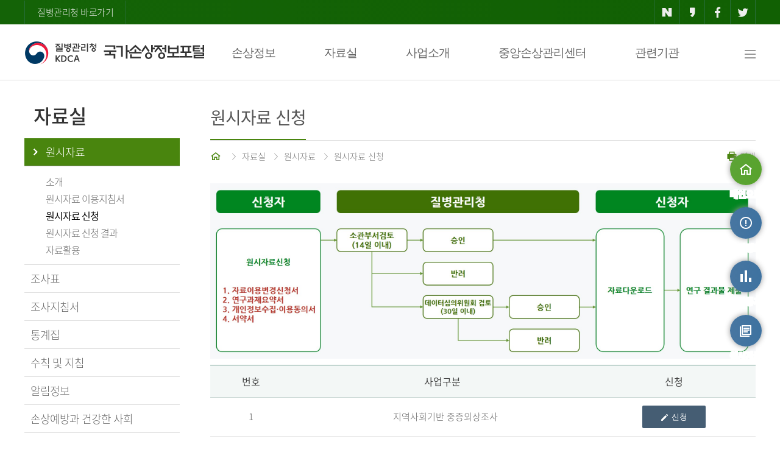

--- FILE ---
content_type: text/html;charset=UTF-8
request_url: https://www.kdca.go.kr/injury/biz/injury/recsroom/rawDta/rawDtaDwldMain.do;jsessionid=xrHS4pse-RUjYbtQ1xVoHrGNrgVmROVajgHzcQ4C.injury20
body_size: 52067
content:
<!DOCTYPE html>
<html lang="ko">
<head>
    <meta charset="UTF-8">
    <meta http-equiv="X-UA-Compatible" content="IE=edge"/>
    <meta name="format-detection" content="telephone=no, address=no, email=no"/>
    <meta name="keywords" content="국가손상정보포털"/>
    <meta name="description" content="국가손상정보포털"/>
    <title>질병관리청 국가손상정보포털-원시자료 신청</title>
    <meta name="viewport" content="width=device-width"/>
    <!-- 공통 -->
    <script src="/injury/static/js/jquery-1.12.4.min.js;jsessionid=WkvBlhUswIif1YAmqkgn5HdkmL3zvnkJRGigUHI4.injury20"></script>
    <script src="/injury/static/js/common.js;jsessionid=WkvBlhUswIif1YAmqkgn5HdkmL3zvnkJRGigUHI4.injury20"></script>
    <script src="/injury/static/js/slick.min.js;jsessionid=WkvBlhUswIif1YAmqkgn5HdkmL3zvnkJRGigUHI4.injury20"></script>
    <script src="/injury/static/abs/common/js/abs-jqgrid-common.js;jsessionid=WkvBlhUswIif1YAmqkgn5HdkmL3zvnkJRGigUHI4.injury20"></script>
    <script src="/injury/static/abs/common/js/abs-file.js;jsessionid=WkvBlhUswIif1YAmqkgn5HdkmL3zvnkJRGigUHI4.injury20?ver=20240418"></script>
    <script src="/injury/static/abs/common/js/abs-common.js;jsessionid=WkvBlhUswIif1YAmqkgn5HdkmL3zvnkJRGigUHI4.injury20?ver=20231013"></script>
    <script src="/injury/static/abs/common/js/abs-form-validate.js;jsessionid=WkvBlhUswIif1YAmqkgn5HdkmL3zvnkJRGigUHI4.injury20"></script>
    <script src="/injury/static/abs/common/js/abs-select.js;jsessionid=WkvBlhUswIif1YAmqkgn5HdkmL3zvnkJRGigUHI4.injury20"></script>
    <script src="/injury/static/abs/common/js/abs-calendar.js;jsessionid=WkvBlhUswIif1YAmqkgn5HdkmL3zvnkJRGigUHI4.injury20"></script>
    <script src="/injury/static/abs/common/js/abs-popup-0.0.1.js;jsessionid=WkvBlhUswIif1YAmqkgn5HdkmL3zvnkJRGigUHI4.injury20"></script>
    <script src="/injury/static/abs/default/jquery/jquery.blockUI.js;jsessionid=WkvBlhUswIif1YAmqkgn5HdkmL3zvnkJRGigUHI4.injury20"></script>
    <script src="/injury/static/abs/default/jqueryui/jquery-ui.js;jsessionid=WkvBlhUswIif1YAmqkgn5HdkmL3zvnkJRGigUHI4.injury20?ver=20231013"></script>
    <script src="/injury/static/abs/default/jquery/jquery.form.js;jsessionid=WkvBlhUswIif1YAmqkgn5HdkmL3zvnkJRGigUHI4.injury20"></script>
    <script src="/injury/static/cdc/js/cdc-common.js;jsessionid=WkvBlhUswIif1YAmqkgn5HdkmL3zvnkJRGigUHI4.injury20"></script>
    <script src="/injury/static/biz/injury/js/common/kakao.js;jsessionid=WkvBlhUswIif1YAmqkgn5HdkmL3zvnkJRGigUHI4.injury20"></script>
    <script src="/injury/static/abs/default/jqgrid/js/grid.locale-kr.js;jsessionid=WkvBlhUswIif1YAmqkgn5HdkmL3zvnkJRGigUHI4.injury20"></script>
    <script src="/injury/static/abs/default/jqgrid/js/jquery.jqGrid.src.js;jsessionid=WkvBlhUswIif1YAmqkgn5HdkmL3zvnkJRGigUHI4.injury20"></script>
    <script src="/injury/static/js/biz/injury/common/aes.js;jsessionid=WkvBlhUswIif1YAmqkgn5HdkmL3zvnkJRGigUHI4.injury20"></script>

    <script src="/injury/static/js/biz/injury/common/jspdf.min.js;jsessionid=WkvBlhUswIif1YAmqkgn5HdkmL3zvnkJRGigUHI4.injury20"></script>
    <script src="/injury/static/js/biz/injury/common/bluebird.min.js;jsessionid=WkvBlhUswIif1YAmqkgn5HdkmL3zvnkJRGigUHI4.injury20"></script>
    <script src="/injury/static/js/biz/injury/common/html2canvas.min.js;jsessionid=WkvBlhUswIif1YAmqkgn5HdkmL3zvnkJRGigUHI4.injury20"></script>
    <script src="/injury/static/js/biz/injury/common/jquery.mb.browser.js;jsessionid=WkvBlhUswIif1YAmqkgn5HdkmL3zvnkJRGigUHI4.injury20"></script>
    <script src="/injury/static/js/biz/injury/common/jquery.printElement.js;jsessionid=WkvBlhUswIif1YAmqkgn5HdkmL3zvnkJRGigUHI4.injury20"></script>
    <script src="/injury/static/js/biz/injury/common/common.js;jsessionid=WkvBlhUswIif1YAmqkgn5HdkmL3zvnkJRGigUHI4.injury20"></script>
    <script src="/injury/static/biz/injury/js/common/injury-common.js;jsessionid=WkvBlhUswIif1YAmqkgn5HdkmL3zvnkJRGigUHI4.injury20?ver=20240903"></script>
    <script src="/injury/static/biz/injury/js/common/sns.js;jsessionid=WkvBlhUswIif1YAmqkgn5HdkmL3zvnkJRGigUHI4.injury20"></script>
    <script src="/injury/static/js/jquery.mtz.monthpicker.js;jsessionid=WkvBlhUswIif1YAmqkgn5HdkmL3zvnkJRGigUHI4.injury20"></script>

    <script>
        absFile.constants.fileContext = 'https://is.kdca.go.kr/cscdfile2';
        var _globalContextPath = "/injury";
        var _globalStaticsPath = "/injury/static;jsessionid=WkvBlhUswIif1YAmqkgn5HdkmL3zvnkJRGigUHI4.injury20";
    </script>

    <link rel="stylesheet" type="text/css" media="screen" href="/injury/static/abs/default/jqueryui/jquery-ui.css;jsessionid=WkvBlhUswIif1YAmqkgn5HdkmL3zvnkJRGigUHI4.injury20"/>
    <link rel="stylesheet" type="text/css" media="screen" href="/injury/static/abs/default/jqgrid/css/ui.jqgrid.css;jsessionid=WkvBlhUswIif1YAmqkgn5HdkmL3zvnkJRGigUHI4.injury20"/>
    <link rel="stylesheet" type="text/css" href="/injury/static/css/common_v1_0.css;jsessionid=WkvBlhUswIif1YAmqkgn5HdkmL3zvnkJRGigUHI4.injury20?ver=20240902"/>
    <link rel="stylesheet" type="text/css" href="/injury/static/css/webfonts.css;jsessionid=WkvBlhUswIif1YAmqkgn5HdkmL3zvnkJRGigUHI4.injury20"/>
    <link rel="stylesheet" type="text/css" href="/injury/static/css/slick/slick.css;jsessionid=WkvBlhUswIif1YAmqkgn5HdkmL3zvnkJRGigUHI4.injury20">
    <link rel="stylesheet" type="text/css" href="/injury/static/css/slick/slick-theme.css;jsessionid=WkvBlhUswIif1YAmqkgn5HdkmL3zvnkJRGigUHI4.injury20">
    <link rel="stylesheet" type="text/css" href="/injury/static/abs/common/css/popup-0.0.1.css;jsessionid=WkvBlhUswIif1YAmqkgn5HdkmL3zvnkJRGigUHI4.injury20">
    <link rel="stylesheet" type="text/css" media="(max-width:990px)" href="/injury/static/css/tab_v1_0.css;jsessionid=WkvBlhUswIif1YAmqkgn5HdkmL3zvnkJRGigUHI4.injury20">
<link rel="stylesheet" type="text/css" media="(max-width:760px)" href="/injury/static/css/mobile_v1_1.css;jsessionid=WkvBlhUswIif1YAmqkgn5HdkmL3zvnkJRGigUHI4.injury20">
    <style>
    #contactDiv {
	    z-index: 1000;
	    text-align: center;
	    position: absolute;
	    background-color: white;
		border: solid 3px #328941;
	    top: 1310px;
	    left: 456px;
	    width: 550px;
    }
    
    #contactTable{
    	width: 80%;
	    display: inline-block;
	    margin-top: 10px;
    }
    
    .dropdown-content {
        display: none; /* 기본적으로 메뉴를 숨깁니다 */
        position: absolute;
        background-color: white;
        min-width: 200px;
        box-shadow: 0px 8px 16px 0px rgba(0,0,0,0.2);
        z-index: 1;
    }

    .dropdown-content .sub-box {
        list-style: none;
        padding: 0;
    }

    .dropdown-content .sub-box .row {
        list-style: none;
        padding: 0;
    }
    
    .nav-text {
    font-weight: bold;
    /* text-shadow: -1px 0px white, 0px 1px white, 1px 0px white, 0px -1px white; */
    -webkit-text-stroke: 3px white; /* 외곽선 굵기 + 색 */
    paint-order: stroke;        /* stroke 우선 적용 */
    </style>
    <script>
        //var swiper = new Swiper('.swiper-container');
        var id = "popup_layer";
        var bgId = "Graybg";

        $(document).ready(function () {
            var bannerCookie = getCookie("bannerYN");
            if (bannerCookie != "N") {
                $(".top-banner").show();
            }

            $('dt').on('click', function() {
                function slideDown(target) {
                    slideUp();
                    $(target).addClass('on').next().slideDown();
                }
                function slideUp() {
                    $('dt').removeClass('on').next().slideUp();
                }
                $(this).hasClass('on') ? slideUp() : slideDown(this);
            });

            $('.dropdown').on('keydown', function(e) {
                if (e.which == 9) {
                    if(e.shiftKey) {
                        return;
                    } else {
                        $(this).children('.dropdown-content').css('display', 'block');
                    }
                }
            });

         // Tab 키로 버튼에 포커스가 갈 때 드롭다운 열기
            $('.dropbtn').on('focus', function() {
                $(this).next('.dropdown-content').css('display', 'block');
            });
            
            // 드롭다운 외부를 클릭하면 메뉴 닫기
            $(document).on('click', function(event) {
                if (!$(event.target).closest('.dropbtn, .dropdown-content').length) {
                    $('.dropdown-content').css('display', 'none');
                }
            });
            
            $('.dropdown').on('keydown', function(e) {
                if (e.which == 9) {
                    if (e.shiftKey) {
                        $(this).children('.dropdown-content').css('display', 'none');
                    }
                }
            });
            
            // 방향키로 dropbtn에 포커스가 갈 때 드롭다운 열기
            $('.dropbtn').on('keydown', function(e) {
		        if (e.which == 40 || e.which == 38 || e.which == 37 || e.which == 39) { 
		            $(this).next('.dropdown-content').css('display', 'block');
		        }
		    });
            
            $('.dropdown').hover(function(){
                $('.dropdown-content').css('display', '');
            });
        });

        /* $(window).on("scroll", function () {
            
        }) */

        /*$(document).on("mousedown", function(e) {
            e.target.style.outlineStyle = "none";
        })*/

        //모바일 메뉴//
        function layer_open(el) {
            //레이어의 id를 temp변수에 저장
            var temp = $('#' + el);

            event.stopPropagation();
            temp.fadeToggle("fast");
            document.getElementById("mwrapper").style.backgroundColor = "rgba(0,0,0,0.6)";
            document.getElementById("mwrapper").style.display = "block";

            temp.on("click", function (event) {
                event.stopPropagation();
            });

            $(document).on("click", function () {
                temp.fadeOut();
                document.getElementById("mwrapper").style.background = "none";
                document.getElementById("mwrapper").style.display = "none";
            });

            $('.cbtn').on("click", function () {
                temp.fadeOut();
                document.getElementById("mwrapper").style.background = "none";
                document.getElementById("mwrapper").style.display = "none";
            });
        }

        //탑배너 창닫기
        function closeBanner() {
            if ($("#topBannerChk").is(":checked")) {
                setCookie("bannerYN", "N", "1");
            }
            $(".top-banner").hide();
        }

        //Quick Menu
        $(function () {
            var UI = {
                init: function () {
                    this.quickMenuFn();
                    this.topBtn();
                },

                initialize: function () {
                    this.id = {
                        target: {
                            quick: '#quick',
                            stickyTop: '#footer'
                        },
                        topBtnClass: 'btn_top'
                    };
                    this.init();
                },

                quickMenuFn: function () {
                    var quick = $(this.id.target.quick);
                    var qTop = parseInt(quick.css('top'));

                    $(window).scroll(function () {
                        var winTop = $(window).scrollTop();

                        quick.stop().animate({
                            top: winTop + qTop
                        }, 400);
                    })
                },

                topBtn: function () {
                    var btnLocation = $('.' + this.id.topBtnClass);
                    var timerId = 0;

                    $(window).on('scroll', function () {
                        var winTop = $(window).scrollTop();
                        if (winTop > 200) {
                            btnLocation.fadeIn();
                            clearInterval(timerId);
                            timerId = setInterval(btnEffet, 2000);
                        } else {
                            btnLocation.fadeOut();
                            clearInterval(timerId);
                        }
                    });

                    function btnEffet() {
                        btnLocation.fadeTo('300', 0.3).fadeTo('300', 1);
                    }

                    this.scrollTop(btnLocation);
                },

                scrollTop: function (eTarget, speed) {
                    var speed = speed || null;
                    eTarget.on('click', function () {
                        $('html, body').animate({
                            scrollTop: $("body").offset().top
                        }, speed)
                    })
                }
            };

            $(function () {
                UI.initialize();
            })
        })

        function fn_locationSiteMap(id) {
            const url = $("#"+ id + " > option:selected").val();
            const pageName = $("#"+ id + " > option:selected").text();

            if(url == "") {
                alert($("#"+ id + " > option:selected").text() + "을 선택하세요.");
                return;
            }
			alert(pageName + "(으)로 새창을 띄웁니다");
            let win = window.open(url, '_blank');
            win.focus();
        }

        function fn_dropFocus() {
            $('.dropdown-content').css('display', '');
            return false;
        }
        
        function fn_contactOpne(item) {
			$('#contactDiv').show();
			$('#contactClose').focus();
		}
        
        function fn_contactClose() {
			$('#contactDiv').hide();
			$("#injuryContact").focus();
		}
    </script>
    <style type="text/css">
	.xi-close:before {color: #222 !important;}
	</style>
	<meta name="decorator" content="injury.layout">
	
	<script type="text/javascript">
		var agreePopid = "popup_layer";
		var bgId = "Graybg";

		$(document).ready(function () {
			//웹접근성 포커싱
			$(".focus").click(function () {
				var target = $(this);
				var clickClass = $(this).attr('id', 'current');
			});

			/* if("" != null || "" != ""){
				var seletedPram = "";
				$("#searchCndCd").val(seletedPram).prop("selected", true);
				
				var text = searchCndCd.options[searchCndCd.selectedIndex].text;
				$("#searchWrd").val(text);
			} */
		})

		/* function fn_searchWrdChange(searchCndCd){
			var text = searchCndCd.options[searchCndCd.selectedIndex].text;
			$("#searchWrd").val(text);
		} */

		function fn_submit(pageNo) {
			$("#pageIndex").val(pageNo);
			$("#rawDtaDwldMainForm").attr("target", "_self");
			$("#rawDtaDwldMainForm").attr("action", "/injury/biz/injury/recsroom/rawDta/rawDtaDwldMain.do;jsessionid=WkvBlhUswIif1YAmqkgn5HdkmL3zvnkJRGigUHI4.injury20");
			$("#rawDtaDwldMainForm").submit();
		}

		function fn_regist(rawDtaPartCode) {
			var paramMap = {
				rawDtaPartCode : rawDtaPartCode
			};
			var url = "/injury/biz/injury/recsroom/rawDta/indvdlinfoColctAgrePop.do;jsessionid=WkvBlhUswIif1YAmqkgn5HdkmL3zvnkJRGigUHI4.injury20";
			fn_layerPopup_open(agreePopid, url, bgId, paramMap);
		}
	</script></head>
<body>
<div id="skipnavigation">
    <a href="#sub-content">본문 바로가기</a>
</div>
<div id="mwrapper" style="display:none; position:fixed;top:0;left:0;width:100%;height:100%;z-index:900"></div>
<div id="wrap">
    <div class="top-area">
        <div class="top-button">
            <a href="https://www.kdca.go.kr/" class="cdc-link" target="_blank" title="새창열림">질병관리청 바로가기</a>
            <ul>
                <li><a href="javascript:fn_share('naver');" class="naver" title="네이버 공유-새창열림"><i class="xi-naver"></i></a></li>
                <li><a href="javascript:fn_share('kakao');" class="kakao" title="카카오 공유-새창열림"><i class="xi-kakaostory"></i></a></li>
                <li><a href="javascript:fn_share('facebook');" class="facebook" title="페이스북 공유-새창열림"><i class="xi-facebook"></i></a></li>
                <li><a href="javascript:fn_share('twitter');" class="twitter" title="트위터 공유-새창열림"><i class="xi-twitter"></i></a></li>
            </ul>
        </div>
    </div>
    <!-- top-area -->
    <!-- header -->
    <div id="header">
        <div class="nav">
            <h1><a href="/injury/biz/injury/main/mainPage.do;jsessionid=WkvBlhUswIif1YAmqkgn5HdkmL3zvnkJRGigUHI4.injury20" title="질병관리청-국가손상정보포털">질병관리청-국가손상정보포털</a></h1>
            <div class="navbar">
                <div class="dropdown">
                    <button type="button" class="dropbtn" onclick="location.href='/injury/biz/injury/damgInfo/transprtAcdntDamgMain.do;jsessionid=WkvBlhUswIif1YAmqkgn5HdkmL3zvnkJRGigUHI4.injury20'">손상정보</button>
                    <div class="dropdown-content">
                        <ul class="sub-box">
                            <li><div class="header"><span>손상정보</span></div>
                                <ul class="row">
                                    <li class="column"><div class="subh"><a href="/injury/biz/injury/damgInfo/transprtAcdntDamgMain.do;jsessionid=WkvBlhUswIif1YAmqkgn5HdkmL3zvnkJRGigUHI4.injury20"><i class="xi-drag-vertical"></i>운수사고</a></div></li>
                                    <li class="column"><div class="subh"><a href="/injury/biz/injury/damgInfo/childDamgMain.do;jsessionid=WkvBlhUswIif1YAmqkgn5HdkmL3zvnkJRGigUHI4.injury20"><i class="xi-drag-vertical"></i>어린이 손상</a></div></li>
                                    <li class="column" style="margin-right: 200px;"><div class="subh"><a href="/injury/biz/injury/damgInfo/odsnDamgMain.do;jsessionid=WkvBlhUswIif1YAmqkgn5HdkmL3zvnkJRGigUHI4.injury20"><i class="xi-drag-vertical"></i>노인 손상</a></div></li>
                                    <li class="column"><div class="subh"><a href="/injury/biz/injury/damgInfo/siSucdeMain.do;jsessionid=WkvBlhUswIif1YAmqkgn5HdkmL3zvnkJRGigUHI4.injury20"><i class="xi-drag-vertical"></i>자해 ㆍ 자살</a></div></li>
                                    <li class="column"><div class="subh"><a href="/injury/biz/injury/damgInfo/vlolncMurdrMain.do;jsessionid=WkvBlhUswIif1YAmqkgn5HdkmL3zvnkJRGigUHI4.injury20"><i class="xi-drag-vertical"></i>폭력 ㆍ 타살</a></div></li>
                                    <li class="column"><div class="subh"><a href="/injury/biz/injury/damgInfo/heartStopMain.do;jsessionid=WkvBlhUswIif1YAmqkgn5HdkmL3zvnkJRGigUHI4.injury20"><i class="xi-drag-vertical"></i>급성심장정지</a></div></li>
                                </ul>
                            </li>
                        </ul>
                    </div>
                </div>
                <div class="dropdown">
                    <button type="button" class="dropbtn" onclick="location.href='/injury/biz/injury/recsroom/rawDta/rawDtaIntrcnMain.do;jsessionid=WkvBlhUswIif1YAmqkgn5HdkmL3zvnkJRGigUHI4.injury20'">자료실</button>
                    <div class="dropdown-content">
                        <ul class="sub-box">
                            <li><div class="header"><span>자료실</span></div>
                                <ul class="row">
                                    <li class="column">
                                    <div class="subh"><a href="/injury/biz/injury/recsroom/rawDta/rawDtaIntrcnMain.do;jsessionid=WkvBlhUswIif1YAmqkgn5HdkmL3zvnkJRGigUHI4.injury20"><i class="xi-drag-vertical"></i>원시자료</a></div>
                                        <ul class="column2">
                                            <li><a href="/injury/biz/injury/recsroom/rawDta/rawDtaIntrcnMain.do;jsessionid=WkvBlhUswIif1YAmqkgn5HdkmL3zvnkJRGigUHI4.injury20"><i class="xi-subdirectory"></i>소개</a></li>
                                            <li><a href="/injury/biz/injury/recsroom/rawDta/rawDtaUseGudbkMain.do;jsessionid=WkvBlhUswIif1YAmqkgn5HdkmL3zvnkJRGigUHI4.injury20"><i class="xi-subdirectory"></i>원시자료 이용지침서</a></li>
                                            <li><a href="/injury/biz/injury/recsroom/rawDta/rawDtaDwldMain.do;jsessionid=WkvBlhUswIif1YAmqkgn5HdkmL3zvnkJRGigUHI4.injury20"><i class="xi-subdirectory"></i>원시자료 신청</a></li>
                                            <li><a href="/injury/biz/injury/recsroom/rawDta/rawDtaReqInfoMain.do;jsessionid=WkvBlhUswIif1YAmqkgn5HdkmL3zvnkJRGigUHI4.injury20"><i class="xi-subdirectory"></i>원시자료 신청 결과</a></li>
                                            <li><a href="/injury/biz/injury/recsroom/rawDta/dtaPrcuse/dtaPrcuseMain.do;jsessionid=WkvBlhUswIif1YAmqkgn5HdkmL3zvnkJRGigUHI4.injury20"><i class="xi-subdirectory"></i>자료활용</a></li>
                                        </ul>
                                    </li>
                                    <li class="column"><div class="subh"><a href="/injury/biz/injury/recsroom/examinTableMain.do;jsessionid=WkvBlhUswIif1YAmqkgn5HdkmL3zvnkJRGigUHI4.injury20"><i class="xi-drag-vertical"></i>조사표</a></div></li>
                                    <li class="column"><div class="subh"><a href="/injury/biz/injury/recsroom/examinGudbkMain.do;jsessionid=WkvBlhUswIif1YAmqkgn5HdkmL3zvnkJRGigUHI4.injury20"><i class="xi-drag-vertical"></i>조사지침서</a></div></li>
                                    <li class="column"><div class="subh"><a href="/injury/biz/injury/recsroom/statsSmMain.do;jsessionid=WkvBlhUswIif1YAmqkgn5HdkmL3zvnkJRGigUHI4.injury20"><i class="xi-drag-vertical"></i>통계집</a></div></li>
                                    <li class="column"><div class="subh"><a href="/injury/biz/injury/recsroom/ruleNdManual/ruleNdManualMain.do;jsessionid=WkvBlhUswIif1YAmqkgn5HdkmL3zvnkJRGigUHI4.injury20"><i class="xi-drag-vertical"></i>수칙 및 지침</a></div></li>
                                    <li class="column" style="width:20%"><div class="subh"><a href="/injury/biz/injury/recsroom/ntcnInfo/ntcnInfoMain.do;jsessionid=WkvBlhUswIif1YAmqkgn5HdkmL3zvnkJRGigUHI4.injury20"><i class="xi-drag-vertical"></i>알림정보</a></div></li>
                                    <li class="column" style="width:29%"><div class="subh"><a href="/injury/biz/injury/recsroom/safeSoctyInfo/safeSoctyInfoMain.do;jsessionid=WkvBlhUswIif1YAmqkgn5HdkmL3zvnkJRGigUHI4.injury20"><i class="xi-drag-vertical"></i>손상예방과 건강한 사회</a></div></li>
                                    
                                </ul>
                            </li>
                        </ul>
                    </div>
                </div>
                <div class="dropdown">
                    <button type="button" class="dropbtn" onclick="location.href='/injury/biz/injury/bsnsIntrcn/emrrscDamgPatntDepthsExaminMain.do;jsessionid=WkvBlhUswIif1YAmqkgn5HdkmL3zvnkJRGigUHI4.injury20'">사업소개</button>
                    <div class="dropdown-content">
                        <ul class="sub-box">
                            <li><div class="header"><span>사업소개</span></div>
                                <ul class="row">
                                    <li class="column" style="width:33%"><div class="subh"><a href="/injury/biz/injury/bsnsIntrcn/emrrscDamgPatntDepthsExaminMain.do;jsessionid=WkvBlhUswIif1YAmqkgn5HdkmL3zvnkJRGigUHI4.injury20"><i class="xi-drag-vertical"></i>응급실손상환자심층조사</a></div></li>
                                    <li class="column" style="width:33%; margin-right: 100px;"><div class="subh"><a href="/injury/biz/injury/bsnsIntrcn/lhstlDamgDepthsExaminMain.do;jsessionid=WkvBlhUswIif1YAmqkgn5HdkmL3zvnkJRGigUHI4.injury20"><i class="xi-drag-vertical"></i>퇴원손상심층조사</a></div></li>
                                    <li class="column" style="width:33%"><div class="subh"><a href="/injury/biz/injury/bsnsIntrcn/areaSoctyFndSrsillCrdtExaminMain.do;jsessionid=WkvBlhUswIif1YAmqkgn5HdkmL3zvnkJRGigUHI4.injury20"><i class="xi-drag-vertical"></i>지역사회기반 중증외상조사</a></div></li>
                                    <li class="column" style="width:33%"><div class="subh"><a href="/injury/biz/injury/bsnsIntrcn/acfdsesCaExaminMain.do;jsessionid=WkvBlhUswIif1YAmqkgn5HdkmL3zvnkJRGigUHI4.injury20"><i class="xi-drag-vertical"></i>급성심장정지조사</a></div></li>
                                </ul>
                            </li>
                        </ul>
                    </div>
                </div>
                <div class="dropdown">
                	<button type="button" class="dropbtn" onclick="location.href='/injury/biz/injury/centerInfo/centerIntrcn.do;jsessionid=WkvBlhUswIif1YAmqkgn5HdkmL3zvnkJRGigUHI4.injury20'">중앙손상관리센터</button>
                	<div class="dropdown-content">
                		<ul class="sub-box">
                			<li><div class="header"><span>중앙손상관리센터</span></div>
                				<ul class="row">
                					<li class="column">
                                    <div class="subh"><a href="/injury/biz/injury/centerInfo/centerIntrcn.do;jsessionid=WkvBlhUswIif1YAmqkgn5HdkmL3zvnkJRGigUHI4.injury20"><i class="xi-drag-vertical"></i>센터 소개</a></div>
                                        <ul class="column2">
                                            <li><a href="/injury/biz/injury/centerInfo/centerIntrcn.do;jsessionid=WkvBlhUswIif1YAmqkgn5HdkmL3zvnkJRGigUHI4.injury20"><i class="xi-subdirectory"></i>비전/미션</a></li>
                                            <li><a href="/injury/biz/injury/centerInfo/centerIntrcn.do;jsessionid=WkvBlhUswIif1YAmqkgn5HdkmL3zvnkJRGigUHI4.injury20?no=2"><i class="xi-subdirectory"></i>핵심추진전략</a></li>
                                            <li><a href="/injury/biz/injury/centerInfo/centerIntrcn.do;jsessionid=WkvBlhUswIif1YAmqkgn5HdkmL3zvnkJRGigUHI4.injury20?no=3"><i class="xi-subdirectory"></i>조직</a></li>
                                        </ul>
                                    </li>
                					<li class="column"><div class="subh"><a href="/injury/biz/injury/centerInfo/greetings.do;jsessionid=WkvBlhUswIif1YAmqkgn5HdkmL3zvnkJRGigUHI4.injury20"><i class="xi-drag-vertical"></i>센터장 인사말</a></div></li>
                					<li class="column"><div class="subh"><a href="/injury/biz/injury/centerInfo/noticeMain.do;jsessionid=WkvBlhUswIif1YAmqkgn5HdkmL3zvnkJRGigUHI4.injury20"><i class="xi-drag-vertical"></i>게시판</a></div></li>
                				</ul>
                			</li>
                		</ul>
                	</div>
                </div>
                <div class="dropdown">
                    <button type="button" class="dropbtn" onclick="location.href='/injury/biz/injury/relateInstt/relateInsttMain.do;jsessionid=WkvBlhUswIif1YAmqkgn5HdkmL3zvnkJRGigUHI4.injury20'">관련기관</button>
                    <div class="dropdown-content">
                        <ul class="sub-box">
                            <li><div class="header"><span>관련기관</span></div>
                                <ul class="row">
                                    <li class="column"><div class="subh"><a href="/injury/biz/injury/relateInstt/relateInsttMain.do;jsessionid=WkvBlhUswIif1YAmqkgn5HdkmL3zvnkJRGigUHI4.injury20"><i class="xi-drag-vertical"></i>관련기관</a></div></li>
                                </ul>
                            </li>
                        </ul>
                    </div>
                </div>
                <a href="/injury/biz/injury/useGuidance/siteMapMain.do;jsessionid=WkvBlhUswIif1YAmqkgn5HdkmL3zvnkJRGigUHI4.injury20" onfocus="fn_dropFocus();" class="all-menu" title="사이트맵"><i class="xi-bars"></i><span class="blind">사이트맵</span></a>
            </div><!-- navbar -->
        </div>
        <div class="m-top">
            <h1><a href="/injury/biz/injury/main/mainPage.do;jsessionid=WkvBlhUswIif1YAmqkgn5HdkmL3zvnkJRGigUHI4.injury20" title="질병관리청-국가손상정보포털">질병관리청-국가손상정보포털</a></h1>
            <a href="#" onclick="javascript:layer_open('layer2'); return false;" title="전체 메뉴 보기" class="m-allmenu"><i class="xi-bars"></i><span class="blind">전체 메뉴 보기</span></a>
        </div> <!-- m-top -->
    </div>
    <!-- header -->
    <!-- Mobile Menu -->
    <div class="pop-layer2" id="layer2" style="z-index:1000">
        <div class="pop-container">
            <div class="m-nav">
                <img src="/injury/static/images/common/logo-w.png;jsessionid=WkvBlhUswIif1YAmqkgn5HdkmL3zvnkJRGigUHI4.injury20" alt="질병관리청 국가손상정보포털" class="m-logo2">
                <a class="cbtn" id="clbtn" href="#" title="닫기"><i class="xi-close"></i></a>
            </div>
            <div class="pop-conts">
                <dl>
                    <dt class="b0"><a href="#" class="nb">손상정보</a><i class="xi-angle-down"></i></dt>
                    <dd>
                        <a href="/injury/biz/injury/damgInfo/transprtAcdntDamgMain.do;jsessionid=WkvBlhUswIif1YAmqkgn5HdkmL3zvnkJRGigUHI4.injury20"><em></em>운수사고</a>
                        <a href="/injury/biz/injury/damgInfo/childDamgMain.do;jsessionid=WkvBlhUswIif1YAmqkgn5HdkmL3zvnkJRGigUHI4.injury20"><em></em>어린이 손상</a>
                        <a href="/injury/biz/injury/damgInfo/odsnDamgMain.do;jsessionid=WkvBlhUswIif1YAmqkgn5HdkmL3zvnkJRGigUHI4.injury20"><em></em>노인손상</a>
                        <a href="/injury/biz/injury/damgInfo/siSucdeMain.do;jsessionid=WkvBlhUswIif1YAmqkgn5HdkmL3zvnkJRGigUHI4.injury20"><em></em>자해ㆍ자살</a>
                        <a href="/injury/biz/injury/damgInfo/vlolncMurdrMain.do;jsessionid=WkvBlhUswIif1YAmqkgn5HdkmL3zvnkJRGigUHI4.injury20"><em></em>폭력ㆍ타살</a>
                        <a href="/injury/biz/injury/damgInfo/heartStopMain.do;jsessionid=WkvBlhUswIif1YAmqkgn5HdkmL3zvnkJRGigUHI4.injury20"><em></em>심장정지</a>
                    </dd>
                    <dt class="nbd"><a href="#" class="nb">자료실</a><i class="xi-angle-down"></i></dt>
                    <dd>
                        <a href="#"><em></em>원시자료</a>
                        <p>
                           <a href="/injury/biz/injury/recsroom/rawDta/rawDtaIntrcnMain.do;jsessionid=WkvBlhUswIif1YAmqkgn5HdkmL3zvnkJRGigUHI4.injury20">- 소개</a>
                           <a href="/injury/biz/injury/recsroom/rawDta/rawDtaUseGudbkMain.do;jsessionid=WkvBlhUswIif1YAmqkgn5HdkmL3zvnkJRGigUHI4.injury20">- 원시자료 이용지침서</a>
                           <a href="/injury/biz/injury/recsroom/rawDta/rawDtaDwldMain.do;jsessionid=WkvBlhUswIif1YAmqkgn5HdkmL3zvnkJRGigUHI4.injury20"> - 원시자료 신청</a>
                           <a href="/injury/biz/injury/recsroom/rawDta/rawDtaReqInfoMain.do;jsessionid=WkvBlhUswIif1YAmqkgn5HdkmL3zvnkJRGigUHI4.injury20"> - 원시자료 신청 결과</a>
                           <a href="/injury/biz/injury/recsroom/rawDta/dtaPrcuse/dtaPrcuseMain.do;jsessionid=WkvBlhUswIif1YAmqkgn5HdkmL3zvnkJRGigUHI4.injury20">- 자료활용</a>
                        </p>
                        <a href="/injury/biz/injury/recsroom/examinTableMain.do;jsessionid=WkvBlhUswIif1YAmqkgn5HdkmL3zvnkJRGigUHI4.injury20"><em></em>조사표</a>
                        <a href="/injury/biz/injury/recsroom/examinGudbkMain.do;jsessionid=WkvBlhUswIif1YAmqkgn5HdkmL3zvnkJRGigUHI4.injury20"><em></em>조사지침서</a>
                        <a href="/injury/biz/injury/recsroom/statsSmMain.do;jsessionid=WkvBlhUswIif1YAmqkgn5HdkmL3zvnkJRGigUHI4.injury20"><em></em>통계집</a>
                        <a href="/injury/biz/injury/recsroom/ruleNdManual/ruleNdManualMain.do;jsessionid=WkvBlhUswIif1YAmqkgn5HdkmL3zvnkJRGigUHI4.injury20"><em></em>수칙 및 지침</a>
                        <a href="/injury/biz/injury/recsroom/ntcnInfo/ntcnInfoMain.do;jsessionid=WkvBlhUswIif1YAmqkgn5HdkmL3zvnkJRGigUHI4.injury20"><em></em>알림정보</a>
                        <a href="/injury/biz/injury/recsroom/safeSoctyInfo/safeSoctyInfoMain.do;jsessionid=WkvBlhUswIif1YAmqkgn5HdkmL3zvnkJRGigUHI4.injury20"><em></em>손상예방과 건강한 사회</a>
                    </dd>
                    <dt><a href="#" class="nb">사업소개</a><i class="xi-angle-down"></i></dt>
                    <dd>
                        <a href="/injury/biz/injury/bsnsIntrcn/emrrscDamgPatntDepthsExaminMain.do;jsessionid=WkvBlhUswIif1YAmqkgn5HdkmL3zvnkJRGigUHI4.injury20"><em></em>응급실손상환자심층조사</a>
                        <a href="/injury/biz/injury/bsnsIntrcn/lhstlDamgDepthsExaminMain.do;jsessionid=WkvBlhUswIif1YAmqkgn5HdkmL3zvnkJRGigUHI4.injury20"><em></em>퇴원손상심층조사</a>
                        <a href="/injury/biz/injury/bsnsIntrcn/areaSoctyFndSrsillCrdtExaminMain.do;jsessionid=WkvBlhUswIif1YAmqkgn5HdkmL3zvnkJRGigUHI4.injury20"><em></em>지역사회기반 중증외상조사</a>
                        <a href="/injury/biz/injury/bsnsIntrcn/acfdsesCaExaminMain.do;jsessionid=WkvBlhUswIif1YAmqkgn5HdkmL3zvnkJRGigUHI4.injury20"><em></em>급성심장정지조사</a>
                    </dd>
                    <dt><a href="#" class="nb">중앙손상관리센터</a><i class="xi-angle-down"></i></dt>
                    <dd>
                        <a href="/injury/biz/injury/centerInfo/centerIntrcn.do;jsessionid=WkvBlhUswIif1YAmqkgn5HdkmL3zvnkJRGigUHI4.injury20"><em></em>센터 소개</a>
                        <a href="/injury/biz/injury/centerInfo/greetings.do;jsessionid=WkvBlhUswIif1YAmqkgn5HdkmL3zvnkJRGigUHI4.injury20"><em></em>센터장 인사말</a>
                        <a href="/injury/biz/injury/centerInfo/noticeMain.do;jsessionid=WkvBlhUswIif1YAmqkgn5HdkmL3zvnkJRGigUHI4.injury20"><em></em>게시판</a>
                    </dd>
                    <dt class="nbd"><a href="/injury/biz/injury/relateInstt/relateInsttMain.do;jsessionid=WkvBlhUswIif1YAmqkgn5HdkmL3zvnkJRGigUHI4.injury20" class="nb">관련기관</a><i class="xi-angle-down"></i></dt>
                    <dd></dd>
                    <dt><a href="#" class="nb">이용안내</a><i class="xi-angle-down"></i></dt>
                    <dd>
                        <a href="https://www.kdca.go.kr/contents.es?mid=a20810030000"><em></em>개인정보처리방침</a>
                        <a href="/injury/biz/injury/useGuidance/webAccesQlityCrtfcMain.do;jsessionid=WkvBlhUswIif1YAmqkgn5HdkmL3zvnkJRGigUHI4.injury20"><em></em>웹접근성품질인증</a>
                        <a href="/injury/biz/injury/useGuidance/siteMapMain.do;jsessionid=WkvBlhUswIif1YAmqkgn5HdkmL3zvnkJRGigUHI4.injury20"><em></em>사이트맵</a>
                    </dd>
                </dl>
            </div><!-- pop-conts -->
        </div><!-- pop-container -->
    </div>
    <!-- Mobile Menu -->
    <div id="popup_layer"></div>
    <div id="Graybg" class="dis_none"></div>
    <div id="container">
	<div class="contents-wrap">
		<!-- 포털이용안내 LEFT 메뉴 -->
<div class="left-area">
    <script type="text/javascript">
        function fn_active(id) {
            let nav = document.getElementById("accordian");
            let menuEl = nav.getElementsByTagName("li");

            for(var i = 0; i < menuEl.length; i++) {
                if (menuEl.item(i).id == id) {
                    menuEl.item(i).className = "active";
                } else {
                    menuEl.item(i).className = "";
                }
            }
        }
    </script>
    <div class="left-title">자료실</div>
    <div id="accordian">
        <ul>
            <li id="menu2-1" class="active" onclick="fn_active(this.id)">
                <div class="acc-sub"><a href="#">원시자료<img src="/injury/static/images/sub/icon-plus.png;jsessionid=WkvBlhUswIif1YAmqkgn5HdkmL3zvnkJRGigUHI4.injury20" alt="원시자료 펼침"></a></div>
                <ul>
                    <li id="menu2-1-1">
                        <a href="/injury/biz/injury/recsroom/rawDta/rawDtaIntrcnMain.do;jsessionid=WkvBlhUswIif1YAmqkgn5HdkmL3zvnkJRGigUHI4.injury20">소개</a>
                    </li>
                    <li id="menu2-1-2">
                        <a href="/injury/biz/injury/recsroom/rawDta/rawDtaUseGudbkMain.do;jsessionid=WkvBlhUswIif1YAmqkgn5HdkmL3zvnkJRGigUHI4.injury20">원시자료 이용지침서</a>
                    </li>
                    <li id="menu2-1-3">
                        <a href="/injury/biz/injury/recsroom/rawDta/rawDtaDwldMain.do;jsessionid=WkvBlhUswIif1YAmqkgn5HdkmL3zvnkJRGigUHI4.injury20">원시자료 신청</a>
                    </li>
                    <li id="menu2-1-5">
                        <a href="/injury/biz/injury/recsroom/rawDta/rawDtaReqInfoMain.do;jsessionid=WkvBlhUswIif1YAmqkgn5HdkmL3zvnkJRGigUHI4.injury20">원시자료 신청 결과</a>
                    </li>
                    <li id="menu2-1-4">
                        <a href="/injury/biz/injury/recsroom/rawDta/dtaPrcuse/dtaPrcuseMain.do;jsessionid=WkvBlhUswIif1YAmqkgn5HdkmL3zvnkJRGigUHI4.injury20">자료활용</a>
                    </li>
                </ul>
            </li>
            <a href="/injury/biz/injury/recsroom/examinTableMain.do;jsessionid=WkvBlhUswIif1YAmqkgn5HdkmL3zvnkJRGigUHI4.injury20">
                <li id="menu2-2" onclick="fn_active(this.id)">
                    <div class="acc-sub">조사표</div>
                </li>
            </a>
            <a href="/injury/biz/injury/recsroom/examinGudbkMain.do;jsessionid=WkvBlhUswIif1YAmqkgn5HdkmL3zvnkJRGigUHI4.injury20">
                <li id="menu2-3" onclick="fn_active(this.id)">
                    <div class="acc-sub">조사지침서</div>
                </li>
            </a>
            <a href="/injury/biz/injury/recsroom/statsSmMain.do;jsessionid=WkvBlhUswIif1YAmqkgn5HdkmL3zvnkJRGigUHI4.injury20">
                <li id="menu2-4" onclick="fn_active(this.id)">
                    <div class="acc-sub">통계집</div>
                </li>
            </a>
            <a href="/injury/biz/injury/recsroom/ruleNdManual/ruleNdManualMain.do;jsessionid=WkvBlhUswIif1YAmqkgn5HdkmL3zvnkJRGigUHI4.injury20">
                <li id="menu2-5" onclick="fn_active(this.id)">
                    <div class="acc-sub">수칙 및 지침</div>
                </li>
            </a>
            <a href="/injury/biz/injury/recsroom/ntcnInfo/ntcnInfoMain.do;jsessionid=WkvBlhUswIif1YAmqkgn5HdkmL3zvnkJRGigUHI4.injury20">
                <li id="menu2-6" onclick="fn_active(this.id)">
                    <div class="acc-sub">알림정보</div>
                </li>
            </a>
            <a href="/injury/biz/injury/recsroom/safeSoctyInfo/safeSoctyInfoMain.do;jsessionid=WkvBlhUswIif1YAmqkgn5HdkmL3zvnkJRGigUHI4.injury20">
                <li id="menu2-7" onclick="fn_active(this.id)">
                    <div class="acc-sub">손상예방과 건강한 사회</div>
                </li>
            </a>
        </ul>
    </div>
</div>
<!-- 포털이용안내 LEFT 메뉴 --><script type="text/javascript">
			initSubmenu('2', '1', '3');
		</script>
		<div id="sub-content" class="sub-content">
			<form id="rawDtaDwldMainForm" name="rawDtaDwldMainForm" method="post">
				<h2><strong id="subContentSj">원시자료 신청</strong></h2>
				<div class="top-share">
					<ul>
						<li><a href="/injury/biz/injury/main/mainPage.do;jsessionid=WkvBlhUswIif1YAmqkgn5HdkmL3zvnkJRGigUHI4.injury20" title="메인 페이지로가기" class="home"><i class="xi-home-o"></i><span class="blind">홈</span></a></li>
						<li><a href=""><i class="xi-angle-right-thin"></i>자료실</a></li>
						<li><a href=""><i class="xi-angle-right-thin"></i>원시자료</a></li>
						<li><a href=""><i class="xi-angle-right-thin"></i>원시자료 신청</a></li>
					</ul>
					<a href="javascript:fn_print(document, 'sub-content');" class="print"><i class="xi-print"></i> 인쇄</a>
				</div>

				<img src="/injury/static/images/contents/rawDtaRqProcess02.jpg;jsessionid=WkvBlhUswIif1YAmqkgn5HdkmL3zvnkJRGigUHI4.injury20" style="width: 100%;" RenderOptions.BitmapScalingMode="Fant" alt="원시자료 신청 절차" >
				<div id="blind_rawDtaRqProcess02" class="hidden">
					<div>
						<h2>신청자</h2>
						신청자는 1.자료이용변경신청서, 2.연구과제요약서, 3.개인정보수집·이용동의서, 4. 서약서를 작성 및 첨부하여 원시자료 신청
					</div>
					<div>
						<h2>질병관리청</h2>
						신청자가 원시자료를 신청하면 질병관리청에선 소관부서검토(14일 이내) 후 승인, 반려, 데이터심의위원회 검토(30일 이내) 중 결정함. 승인 시 신청자는 자료 다운로드가 가능하며 반려 시 불가능함. 데이터심의위원회 검토(30일 이내)의 경우 검토 후 다시 승인과 반려가 결정됨
					</div>
					<div>
						<h2>신청자</h2>
						질병관리청에서 소관부서 검토 후 승인하거나 데이터심의위원회 검토 후 승인하면 신청자는 자료 다운로드가 가능하며 이를 활용하여 연구 결과물을 제출함
					</div>
				</div>
				<div class="board-form">
					<!-- 리스트 영역 -->
					<table class="rawDw">
						<colgroup>
							<col width="15%"/>
							<col />
							<col width="30%"/>
						</colgroup>
						<caption>원시자료 신청</caption>
						<thead>
						<th scope="col">번호</th>
						<th scope="col">사업구분</th>
						<th scope="col">신청</th>
						</thead>
						<tbody>
						<tr>
									<td style="text-align:center">1</td>
									<td style="text-align:center">지역사회기반 중증외상조사</td>
									<td style="text-align:center">
										<button type="button" class="btn-blue" id="btnSI" title="지역사회기반 중증외상조사 신청 팝업창 켜짐" onclick="fn_regist('SI'); return false;">
											<i class="xi-pen mR5"></i>신청
										</button>
									</td>
								</tr>
								<tr>
									<td style="text-align:center">2</td>
									<td style="text-align:center">응급실손상환자심층조사</td>
									<td style="text-align:center">
										<button type="button" class="btn-blue" id="btnEI" title="응급실손상환자심층조사 신청 팝업창 켜짐" onclick="fn_regist('EI'); return false;">
											<i class="xi-pen mR5"></i>신청
										</button>
									</td>
								</tr>
								<tr>
									<td style="text-align:center">3</td>
									<td style="text-align:center">퇴원손상심층조사</td>
									<td style="text-align:center">
										<button type="button" class="btn-blue" id="btnDI" title="퇴원손상심층조사 신청 팝업창 켜짐" onclick="fn_regist('DI'); return false;">
											<i class="xi-pen mR5"></i>신청
										</button>
									</td>
								</tr>
								<tr>
									<td style="text-align:center">4</td>
									<td style="text-align:center">급성심장정지조사</td>
									<td style="text-align:center">
									 <button type="button" class="btn-blue" id="btnCA" title="급성심장정지조사 신청 팝업창 켜짐" onclick="fn_regist('CA'); return false;">
											<i class="xi-pen mR5"></i>신청
										</button>
									</td>
								</tr>
							</tbody>
					</table>
				</div>
			</form>
		</div>
	</div>
</div></div><!-- //wrap -->
<!-- footer -->
<div id="footer">
    <div class="footer-box">
        <img src="/injury/static/images/common/f-logo.png;jsessionid=WkvBlhUswIif1YAmqkgn5HdkmL3zvnkJRGigUHI4.injury20" alt="질병관리청 국가손상정보포털" class="f-logo">
        <ul>
            <li class="pL0"><a href="http://www.kdca.go.kr/contents.es?mid=a20810030000" target="_blank" rel="noopener noreferrer" title="새창열림">개인정보처리방침</a></li>
            <li class="bg0"><a href="/injury/biz/injury/useGuidance/webAccesQlityCrtfcMain.do;jsessionid=WkvBlhUswIif1YAmqkgn5HdkmL3zvnkJRGigUHI4.injury20">웹접근성 품질인증</a></li>
        </ul>
        <div class="sitebox">
            <div class="family-site site01">
                <label for="selectSite1">정부기관</label>
                <select class="custom-select2" id="selectSite1">
                    <option value="">정부기관</option>
                    <option value="http://www.moel.go.kr/">고용노동부</option>
                    <option value="http://www.rda.go.kr/">농촌진흥청</option>
                    <option value="https://www.nfa.go.kr/">소방청</option>
                    <option value="http://www.mogef.go.kr/">여성가족부</option>
                    <option value="https://kostat.go.kr/">통계청</option>
                    <option value="https://www.mois.go.kr/">행정안정부</option>
                    <option value="http://me.go.kr/">환경부</option>
                </select>
                <button type="button" onclick="fn_locationSiteMap('selectSite1')" title="새 창 열기">GO</button>
            </div>
            <div class="family-site site02">
                <label for="selectSite2">유관기관</label>
                <select class="custom-select2" id="selectSite2">
                    <option value="">유관기관</option>
                    <option value="https://www.nmc.or.kr/">국립중앙의료원</option>
                    <option value="https://www.nhis.or.kr">국민건강보험공단</option>
                    <option value="https://www.kcomwel.or.kr/">근로복지공단</option>
                    <option value="https://www.ssif.or.kr/">학교안전공제중앙회</option>
                    <option value="https://www.koroad.or.kr/">한국도로교통공단</option>
                    <option value="https://www.kosha.or.kr/">한국산업안전보건공단</option>
                    <option value="https://www.safia.org/">한국생활안전연합</option>
                    <option value="https://www.kca.go.kr/">한국소비자원</option>
                </select>
                <button type="button" onclick="fn_locationSiteMap('selectSite2')" title="새 창 열기">GO</button>
            </div>
            <div class="family-site site03">
                <label for="selectSite3">관련학·협회</label>
                <select class="custom-select2" id="selectSite3">
                    <option value="">관련학·협회</option>
                    <option value="http://www.kacpr.org/">대한심폐소생협회</option>
                    <option value="http://www.prevmed.or.kr/">대한예방의학회</option>
                    <option value="https://www.trauma.or.kr/">대한외상학회</option>
                    <option value="https://emergency.or.kr/">대한응급의학회</option>
                    <option value="https://ksclintox.jams.or.kr/">대한임상독성학회</option>
                    <option value="http://www.kemt.or.kr/">한국응급구조학회</option>
                </select>
                <button type="button" onclick="fn_locationSiteMap('selectSite3')" title="새 창 열기">GO</button>
            </div>
        </div>
        <p>[ 28161 ] 충청북도 청주시 흥덕구 오송읍 오송생명2로 125 고려대학교의생명공학연구원 201호<br>
           <!-- 문의사항: 043-719-7413 (평일 9:00-17:00, 12:00-13:00 제외) --> 
           <a href="#contactDiv" id="injuryContact" style="text-decoration: underline;" onclick="javascript:fn_contactOpne('contactDiv'); return false;" title="업무별 연락처 열림">[업무별 연락처]</a>
           <!-- / 관리자 이메일 : wjd5353@korea.kr --><br/></p>
        <small>COPYRIGHT @ 2021 질병관리청. ALL RIGHT RESERVED</small>
    </div>
	<div id="contactDiv" style="display: none;">
		<div id="sub-content">
			<div class="board-form">
				<div style="font-size: 11px;text-align: left;padding-left: 60px;">* 평일 9:00-17:00(12:00-13:00 제외)</div>
				<table class="rawUs" id="contactTable">
					<colgroup>
						<col/>
						<col width="50%"/>
						<col width="50%"/>
					</colgroup>
					<caption>국가손상정보포털 연락처</caption>
					<thead>
						<th></th>
						<th >담당업무</th>
						<th >연락처</th>
					</thead>
					<tbody>
						<tr>
							<td></td>
							<td class="txtL f400">퇴원손상심층조사</td>
							<td>043-719-7417</td>
						</tr>
						<tr>
							<td></td>
							<td class="txtL f400">응급실손상환자심층조사</td>
							<td>043-719-7412</td>
						</tr>
						<tr>
							<td></td>
							<td class="txtL f400">급성심장정지조사</td>
							<td>043-719-7416</td>
						</tr>
						<tr>
							<td></td>
							<td class="txtL f400">지역사회기반 중증외상조사</td>
							<td>043-719-7424</td>
						</tr>
						<tr>
							<td></td>
							<td class="txtL f400">시스템관리자</td>
							<td>043-219-2913<br>(wldbs4069@korea.kr)
							</td>
						</tr>
						<tr class="no-hover">
							<td colspan="4">
								<div class="txtC mT30">
									<button class="btn-blue" id="contactClose" type="button" onclick="fn_contactClose()">확인</button>
								</div>
							</td>
						</tr>
					</tbody>
				</table>
			</div>
		</div>
	</div>
    <div style="position: relative; left: 75%; margin-top: -60px;">
    	<a title="정보통신접근성 품질인증서 내용 보기" href="/injury/biz/injury/useGuidance/webAccesQlityCrtfcMain.do;jsessionid=WkvBlhUswIif1YAmqkgn5HdkmL3zvnkJRGigUHI4.injury20">
    		<img src="/injury/static/images/common/2025_wa_mark.png;jsessionid=WkvBlhUswIif1YAmqkgn5HdkmL3zvnkJRGigUHI4.injury20" alt="(사)한국장애인단체총연합회 한국웹접근성인증평가원 웹 접근성 우수사이트 인증마크(WA인증마크)" class="wa" style="height: 67px; width: 95px;">
    	</a>
    </div>
</div>
<!-- footer -->

<div id="quick">
    <ul>
        <li class="active"><a href="/injury/biz/injury/main/mainPage.do;jsessionid=WkvBlhUswIif1YAmqkgn5HdkmL3zvnkJRGigUHI4.injury20"><i class="xi-home-o home"></i><br/><span class="nav-text">메인으로</span></a></li>
        <li><a href="/injury/biz/injury/damgInfo/transprtAcdntDamgMain.do;jsessionid=WkvBlhUswIif1YAmqkgn5HdkmL3zvnkJRGigUHI4.injury20"><i class="xi-error-o"></i><br/><span class="nav-text">손상정보</span></a></li>
        <li><a href="/injury/biz/injury/recsroom/statsSmMain.do;jsessionid=WkvBlhUswIif1YAmqkgn5HdkmL3zvnkJRGigUHI4.injury20"><i class="xi-chart-bar"></i><br/><span class="nav-text">손상통계</span></a></li>
        <li><a href="/injury/biz/injury/recsroom/rawDta/rawDtaIntrcnMain.do;jsessionid=WkvBlhUswIif1YAmqkgn5HdkmL3zvnkJRGigUHI4.injury20"><i class="xi-library-books-o"></i><br/><span class="nav-text">원시자료</span></a></li>
    </ul>
    <p class="btn_top"><a href="#none" title="맨 위로가기"><i class="xi-arrow-top"></i></a></p>
</div>
</body>
</html>

--- FILE ---
content_type: text/css
request_url: https://www.kdca.go.kr/injury/static/css/common_v1_0.css;jsessionid=WkvBlhUswIif1YAmqkgn5HdkmL3zvnkJRGigUHI4.injury20?ver=20240902
body_size: 2831
content:
@charset "utf-8";
@import "layout_v1_0.css?ver=20240904";
@import "default_v1_0.css";
@import "contents_v1_0.css?ver=20231219"; 
@import "form_v1_0.css";
*{
    margin:0;
    -webkit-box-sizing: border-box;
    -moz-box-sizing: border-box;
    box-sizing: border-box;
    padding:0}
html, body{min-width:100%;width:100%;max-width:100%;min-height:100%;height:100%;max-height:100%}
html{overflow-y:auto}
body{position:relative;padding:0;font-size:1rem;font-family:'Noto Sans KR','나눔고딕','Nanum Gothic','MalgunGothic','맑은고딕','돋움','Dotum','xeicon','sans-serif';color:#666;line-height:1.5em;-webkit-text-size-adjust:none/*아이폰 가로모드로 했을때 글자가 커지는걸 방지*/}
img{vertical-align:top}
img,fieldset,iframe{border:0 none}
li{list-style:none}
table, td{border-collapse:collapse}
a{color:#666;text-decoration:none;cursor: pointer}
caption, legend{width:0;height:0;font-size:0;color:transparent;line-height:0}
.IR{display:inline-block;width:0;height:0;font-size:0;color:transparent;line-height:0}
.blockIR{display:block;width:0;height:0;font-size:0;color:transparent;line-height:0}
article,aside,canvas,details,figcaption,figure,footer,header,hgroup,menu,nav,section,summary{display:block}
hr{border:0;height:0;border-top:1px solid rgba(0, 0, 0, 0.1);border-bottom:1px solid rgba(255, 255, 255, 0.3);margin:10px 0}
label,i,span{vertical-align:middle}
sup{font-size:0.5rem}
:focus {
    outline: 2px solid red;
}
div:focus {
    outline: 0;
}
:focus:not(:focus-visible) {
    outline: 0;
}
#skipnavigation {
position: relative;

z-index: 9999;

}

#skipnavigation a {position:absolute; left:-3000%;}
#skipnavigation a:focus { display:block; left:0; top:0; z-index:10000000000; width:100%; height:30px; line-height:30px; background:#039; color:#fff; text-align:center;}
/* Skip Navigation */
.skip{display:block; height:1px; width:1px; margin:0 -1px -1px 0; padding:0; overflow:hidden; font-size:0; line-height:0;background:#333}
.skip a:hover,
.skip a:active,
.skip a:focus{ width:100%; height:auto; margin:0; padding:5px 0; text-indent:10px; font-weight:bold; font-size:12px; color:#fff;line-height:1;text-decoration:none !important;text-align:center}
 /* *:focus {outline:none} *//* 포커스 */
/*label{display:none}*/
video{border:#ddd 1px solid;background:#eee}

/* WA인증으로 추가 20240903 */
.top-share ul li .home {padding-right: 10px;}
.blind {position:absolute;
    	overflow:hidden;
    	width:1px;
    	height:1px;
    	margin:-1px;
    	clip:rect(0,0,0,0);
    	}
.btn-blue:focus {outline: 4px solid red !important;}
.btn-gray:focus {outline: 4px solid red !important;}

--- FILE ---
content_type: text/css
request_url: https://www.kdca.go.kr/injury/static/css/webfonts.css;jsessionid=WkvBlhUswIif1YAmqkgn5HdkmL3zvnkJRGigUHI4.injury20
body_size: 297
content:
@charset "utf-8";

/*본고딕*/				@import url(webfonts_NotoSansKR.css);
/*딩벳-XEIcon */		@import url(xeicon.css);
@import url(xeicon.min.css);



--- FILE ---
content_type: text/css
request_url: https://www.kdca.go.kr/injury/static/css/xeicon.css
body_size: 44774
content:
/*!
*  XEIcon 2.2.0 by @NAVER - http://xpressengine.github.io/XEIcon/ - @XEIcon
*  License - http://xpressengine.github.io/XEIcon/license.html (Font: SIL OFL 1.1, CSS: MIT License)
*/

@font-face {
    font-family: 'xeicon';
    src:url('fonts/xeicon.eot?v=2.2.0');
    src:url('fonts/xeicon.eot?#iefix&v=2.2.0') format('embedded-opentype'),
        url('fonts/xeicon.woff2?v=2.2.0') format('woff2'),
        url('fonts/xeicon.woff?v=2.2.0') format('woff'),
        url('fonts/xeicon.ttf?v=2.2.0') format('truetype'),
        url('fonts/xeicon.svg?v=2.2.0#xeicon') format('svg');
    font-weight: normal;
    font-style: normal;
}

i {
    /* use !important to prevent issues with browser extensions that change fonts */
    font-family: 'xeicon' !important;
    display: inline-block;
    /*speak: none;*/
    font-style: normal;
    font-weight: normal;
    font-variant: normal;
    text-transform: none;
    line-height: 1;

    /* Better Font Rendering =========== */
    -webkit-font-smoothing: antialiased;
    -moz-osx-font-smoothing: grayscale;
}

.xi-angle-down:before {
    content: "\e941";
}
.xi-angle-down-min:before {
    content: "\e942";
}
.xi-angle-down-thin:before {
    content: "\e943";
}
.xi-angle-left:before {
    content: "\e93b";
}
.xi-angle-left-thin:before {
    content: "\e93d";
}
.xi-angle-left-min:before {
    content: "\e93c";
}
.xi-angle-right:before {
    content: "\e93e";
}
.xi-angle-right-min:before {
    content: "\e93f";
}
.xi-angle-right-thin:before {
    content: "\e940";
}
.xi-angle-up:before {
    content: "\e944";
}
.xi-angle-up-min:before {
    content: "\e945";
}
.xi-angle-up-thin:before {
    content: "\e946";
}
.xi-apps:before {
    content: "\e903";
}
.xi-arrow-bottom:before {
    content: "\e904";
}
.xi-arrow-down:before {
    content: "\e905";
}
.xi-arrow-left:before {
    content: "\e906";
}
.xi-arrow-right:before {
    content: "\e907";
}
.xi-arrow-top:before {
    content: "\e912";
}
.xi-arrow-up:before {
    content: "\e915";
}
.xi-arrows:before {
    content: "\e90c";
}
.xi-arrows-alt:before {
    content: "\e90d";
}
.xi-arrows-h:before {
    content: "\e90e";
}
.xi-arrows-v:before {
    content: "\e90f";
}
.xi-bars:before {
    content: "\e91c";
}
.xi-caret-down:before {
    content: "\e935";
}
.xi-caret-down-circle:before {
    content: "\e937";
}
.xi-caret-down-circle-o:before {
    content: "\e938";
}
.xi-caret-down-min:before {
    content: "\e936";
}
.xi-caret-down-square:before {
    content: "\e939";
}
.xi-caret-down-square-o:before {
    content: "\e93a";
}
.xi-caret-up:before {
    content: "\e92f";
}
.xi-caret-up-circle:before {
    content: "\e931";
}
.xi-caret-up-circle-o:before {
    content: "\e932";
}
.xi-caret-up-min:before {
    content: "\e930";
}
.xi-caret-up-square:before {
    content: "\e933";
}
.xi-caret-up-square-o:before {
    content: "\e934";
}
.xi-catched:before {
    content: "\e923";
}
.xi-cog:before {
    content: "\e986";
}
.xi-compare-arrows:before {
    content: "\e947";
}
.xi-compress:before {
    content: "\e911";
}
.xi-compress-square:before {
    content: "\e955";
}
.xi-dashboard:before {
    content: "\e948";
}
.xi-dashboard-o:before {
    content: "\e95e";
}
.xi-drag-handle:before {
    content: "\e960";
}
.xi-drag-vertical:before {
    content: "\e996";
}
.xi-ellipsis-h:before {
    content: "\e94a";
}
.xi-ellipsis-v:before {
    content: "\e949";
}
.xi-expand:before {
    content: "\e910";
}
.xi-expand-square:before {
    content: "\e954";
}
.xi-external-link:before {
    content: "\e980";
}
.xi-eye:before {
    content: "\e951";
}
.xi-eye-o:before {
    content: "\e950";
}
.xi-eye-off:before {
    content: "\e953";
}
.xi-eye-off-o:before {
    content: "\e952";
}
.xi-filter:before {
    content: "\e9d9";
}
.xi-flag:before {
    content: "\e961";
}
.xi-flag-o:before {
    content: "\e962";
}
.xi-hamburger-back:before {
    content: "\eb46";
}
.xi-hamburger-out:before {
    content: "\eb45";
}
.xi-home:before {
    content: "\e900";
}
.xi-home-o:before {
    content: "\e902";
}
.xi-lock:before {
    content: "\e964";
}
.xi-lock-o:before {
    content: "\e966";
}
.xi-log-in:before {
    content: "\e963";
}
.xi-log-out:before {
    content: "\e972";
}
.xi-long-arrow-down:before {
    content: "\e90a";
}
.xi-long-arrow-left:before {
    content: "\e908";
}
.xi-long-arrow-right:before {
    content: "\e90b";
}
.xi-long-arrow-up:before {
    content: "\e909";
}
.xi-refresh:before {
    content: "\e973";
}
.xi-renew:before {
    content: "\e977";
}
.xi-scroll:before {
    content: "\e94b";
}
.xi-search:before {
    content: "\e97a";
}
.xi-subdirectory:before {
    content: "\e97e";
}
.xi-subdirectory-arrow:before {
    content: "\e981";
}
.xi-sync:before {
    content: "\e982";
}
.xi-trash:before {
    content: "\e96e";
}
.xi-trash-o:before {
    content: "\e96f";
}
.xi-unlock:before {
    content: "\e965";
}
.xi-unlock-o:before {
    content: "\e967";
}
.xi-view-array:before {
    content: "\e983";
}
.xi-view-carousel:before {
    content: "\e984";
}
.xi-view-column:before {
    content: "\e985";
}
.xi-view-day:before {
    content: "\e98d";
}
.xi-view-list:before {
    content: "\e993";
}
.xi-view-module:before {
    content: "\e997";
}
.xi-view-stream:before {
    content: "\e99a";
}
.xi-wrench:before {
    content: "\e99b";
}
.xi-zoom-in:before {
    content: "\e97b";
}
.xi-zoom-out:before {
    content: "\e97c";
}
.xi-bookmark:before {
    content: "\ea1c";
}
.xi-bookmark-o:before {
    content: "\ea1d";
}
.xi-check:before {
    content: "\e928";
}
.xi-check-circle:before {
    content: "\e92b";
}
.xi-check-circle-o:before {
    content: "\e92c";
}
.xi-check-min:before {
    content: "\e929";
}
.xi-check-square:before {
    content: "\e92d";
}
.xi-check-square-o:before {
    content: "\e92e";
}
.xi-check-thin:before {
    content: "\e92a";
}
.xi-close:before {
    content: "\e921";
}
.xi-close-circle:before {
    content: "\e924";
}
.xi-close-circle-o:before {
    content: "\e925";
}
.xi-close-min:before {
    content: "\e922";
}
.xi-close-square:before {
    content: "\e926";
}
.xi-close-square-o:before {
    content: "\e927";
}
.xi-close-thin:before {
    content: "\e9af";
}
.xi-cut:before {
    content: "\e9b0";
}
.xi-label:before {
    content: "\e9b1";
}
.xi-label-o:before {
    content: "\e9b2";
}
.xi-library-add:before {
    content: "\e9b3";
}
.xi-library-bookmark:before {
    content: "\e9b4";
}
.xi-lightbulb:before {
    content: "\e9be";
}
.xi-lightbulb-o:before {
    content: "\e9bf";
}
.xi-link:before {
    content: "\e9c0";
}
.xi-mail:before {
    content: "\ea06";
}
.xi-mail-o:before {
    content: "\ea07";
}
.xi-mail-read:before {
    content: "\ea08";
}
.xi-mail-read-o:before {
    content: "\ea09";
}
.xi-minus:before {
    content: "\e91a";
}
.xi-minus-circle:before {
    content: "\e91d";
}
.xi-minus-circle-o:before {
    content: "\e91e";
}
.xi-minus-min:before {
    content: "\e91b";
}
.xi-minus-square:before {
    content: "\e91f";
}
.xi-minus-square-o:before {
    content: "\e920";
}
.xi-minus-thin:before {
    content: "\e9c1";
}
.xi-package:before {
    content: "\e9c2";
}
.xi-pen:before {
    content: "\e9c3";
}
.xi-pen-o:before {
    content: "\e9c4";
}
.xi-plus:before {
    content: "\e913";
}
.xi-plus-circle:before {
    content: "\e916";
}
.xi-plus-circle-o:before {
    content: "\e917";
}
.xi-plus-min:before {
    content: "\e914";
}
.xi-plus-square:before {
    content: "\e918";
}
.xi-plus-square-o:before {
    content: "\e919";
}
.xi-plus-thin:before {
    content: "\e9c5";
}
.xi-radiobox-blank:before {
    content: "\e9c6";
}
.xi-radiobox-checked:before {
    content: "\e9c7";
}
.xi-redo:before {
    content: "\e9c8";
}
.xi-reply:before {
    content: "\ea0d";
}
.xi-reply-all:before {
    content: "\ea0c";
}
.xi-save:before {
    content: "\e9b9";
}
.xi-send:before {
    content: "\ea0b";
}
.xi-switch-off:before {
    content: "\e9c9";
}
.xi-switch-on:before {
    content: "\e9ca";
}
.xi-tag:before {
    content: "\ea36";
}
.xi-tags:before {
    content: "\ea37";
}
.xi-toggle-off:before {
    content: "\e9cb";
}
.xi-toggle-on:before {
    content: "\e9cd";
}
.xi-undo:before {
    content: "\e9d2";
}
.xi-at:before {
    content: "\ea0a";
}
.xi-call:before {
    content: "\e9d3";
}
.xi-call-made:before {
    content: "\e9d4";
}
.xi-call-missed:before {
    content: "\e9d5";
}
.xi-call-received:before {
    content: "\e9d6";
}
.xi-comment:before {
    content: "\e9d7";
}
.xi-comment-o:before {
    content: "\e9d8";
}
.xi-crown:before {
    content: "\e9da";
}
.xi-emoticon:before {
    content: "\e9dd";
}
.xi-emoticon-bad:before {
    content: "\e9de";
}
.xi-emoticon-bad-o:before {
    content: "\e9df";
}
.xi-emoticon-cool:before {
    content: "\e9e0";
}
.xi-emoticon-cool-o:before {
    content: "\e9e1";
}
.xi-emoticon-devil:before {
    content: "\e9e2";
}
.xi-emoticon-devil-o:before {
    content: "\e9e3";
}
.xi-emoticon-happy:before {
    content: "\e9e4";
}
.xi-emoticon-happy-o:before {
    content: "\e9e6";
}
.xi-emoticon-neutral:before {
    content: "\e9eb";
}
.xi-emoticon-neutral-o:before {
    content: "\e9ec";
}
.xi-emoticon-o:before {
    content: "\e9ed";
}
.xi-emoticon-sad:before {
    content: "\e9ee";
}
.xi-emoticon-sad-o:before {
    content: "\e9ef";
}
.xi-forum:before {
    content: "\e9f0";
}
.xi-forum-o:before {
    content: "\e9f1";
}
.xi-group:before {
    content: "\ea2e";
}
.xi-heart:before {
    content: "\ea10";
}
.xi-heart-o:before {
    content: "\ea11";
}
.xi-message:before {
    content: "\ea14";
}
.xi-message-o:before {
    content: "\ea15";
}
.xi-note:before {
    content: "\ea1a";
}
.xi-note-o:before {
    content: "\ea1b";
}
.xi-profile:before {
    content: "\e9f2";
}
.xi-profile-o:before {
    content: "\ea2a";
}
.xi-send2:before {
    content: "\ea0e";
}
.xi-share:before {
    content: "\e9fa";
}
.xi-share-alt:before {
    content: "\e9e9";
}
.xi-share-alt-o:before {
    content: "\e9ea";
}
.xi-speech:before {
    content: "\ea12";
}
.xi-speech-o:before {
    content: "\ea13";
}
.xi-star:before {
    content: "\ea0f";
}
.xi-star-o:before {
    content: "\ea16";
}
.xi-thumbs-down:before {
    content: "\ea29";
}
.xi-thumbs-up:before {
    content: "\ea28";
}
.xi-trophy:before {
    content: "\ea38";
}
.xi-user:before {
    content: "\e9f3";
}
.xi-user-address:before {
    content: "\e9f4";
}
.xi-user-o:before {
    content: "\e9f5";
}
.xi-user-plus:before {
    content: "\e9f7";
}
.xi-user-plus-o:before {
    content: "\e9f8";
}
.xi-users:before {
    content: "\e9f9";
}
.xi-users-o:before {
    content: "\ea04";
}
.xi-users-plus:before {
    content: "\ea17";
}
.xi-video-call:before {
    content: "\ea18";
}
.xi-voicemail:before {
    content: "\ea19";
}
.xi-alarm:before {
    content: "\ea1e";
}
.xi-alarm-o:before {
    content: "\ea1f";
}
.xi-alarm-off:before {
    content: "\ea20";
}
.xi-ban:before {
    content: "\e9ae";
}
.xi-bell:before {
    content: "\e99c";
}
.xi-bell-o:before {
    content: "\e99d";
}
.xi-bell-off:before {
    content: "\e99e";
}
.xi-bell-off-o:before {
    content: "\e99f";
}
.xi-calendar:before {
    content: "\e9a0";
}
.xi-calendar-add:before {
    content: "\e9a1";
}
.xi-calendar-cancle:before {
    content: "\e9a3";
}
.xi-calendar-check:before {
    content: "\e9a4";
}
.xi-calendar-list:before {
    content: "\e9a5";
}
.xi-calendar-remove:before {
    content: "\e9a2";
}
.xi-error:before {
    content: "\e9aa";
}
.xi-error-o:before {
    content: "\e9ab";
}
.xi-hand-paper:before {
    content: "\ea21";
}
.xi-help:before {
    content: "\e9ad";
}
.xi-help-o:before {
    content: "\e9ac";
}
.xi-info:before {
    content: "\e9a6";
}
.xi-info-o:before {
    content: "\e9a7";
}
.xi-key:before {
    content: "\ea22";
}
.xi-wifi:before {
    content: "\ea23";
}
.xi-new:before {
    content: "\e9a8";
}
.xi-new-o:before {
    content: "\e9a9";
}
.xi-security:before {
    content: "\ea24";
}
.xi-shield-checked:before {
    content: "\ea25";
}
.xi-shield-checked-o:before {
    content: "\ea26";
}
.xi-snooze:before {
    content: "\ea27";
}
.xi-time:before {
    content: "\ea2b";
}
.xi-time-o:before {
    content: "\ea2c";
}
.xi-warning:before {
    content: "\ea2d";
}
.xi-align-center:before {
    content: "\e958";
}
.xi-align-justify:before {
    content: "\e956";
}
.xi-align-left:before {
    content: "\e957";
}
.xi-align-right:before {
    content: "\e959";
}
.xi-bold:before {
    content: "\e96a";
}
.xi-border-bottom:before {
    content: "\ea32";
}
.xi-border-clear:before {
    content: "\ea33";
}
.xi-border-color:before {
    content: "\ea39";
}
.xi-border-horizontal:before {
    content: "\ea45";
}
.xi-border-inner:before {
    content: "\ea46";
}
.xi-border-left:before {
    content: "\ea49";
}
.xi-border-outer:before {
    content: "\ea4f";
}
.xi-border-right:before {
    content: "\ea51";
}
.xi-border-style:before {
    content: "\ea52";
}
.xi-border-top:before {
    content: "\ea54";
}
.xi-border-vertical:before {
    content: "\ea5c";
}
.xi-caps:before {
    content: "\e96d";
}
.xi-code:before {
    content: "\ea5d";
}
.xi-color-dropper:before {
    content: "\e97d";
}
.xi-color-fill:before {
    content: "\ea5e";
}
.xi-color-helper:before {
    content: "\ea5f";
}
.xi-crop:before {
    content: "\e999";
}
.xi-dedent:before {
    content: "\e95b";
}
.xi-document:before {
    content: "\e998";
}
.xi-eraser:before {
    content: "\e970";
}
.xi-eraser-o:before {
    content: "\e971";
}
.xi-face:before {
    content: "\ea62";
}
.xi-font:before {
    content: "\ea63";
}
.xi-border-all:before {
    content: "\e987";
}
.xi-indent:before {
    content: "\e95a";
}
.xi-italic:before {
    content: "\e96c";
}
.xi-layout:before {
    content: "\e988";
}
.xi-layout-aside:before {
    content: "\e98b";
}
.xi-layout-aside-o:before {
    content: "\e991";
}
.xi-layout-column:before {
    content: "\e98c";
}
.xi-layout-column-o:before {
    content: "\e992";
}
.xi-layout-full:before {
    content: "\e989";
}
.xi-layout-full-o:before {
    content: "\e98f";
}
.xi-layout-o:before {
    content: "\e98e";
}
.xi-layout-snb:before {
    content: "\e98a";
}
.xi-layout-snb-o:before {
    content: "\e990";
}
.xi-line-style:before {
    content: "\ea66";
}
.xi-line-weight:before {
    content: "\ea67";
}
.xi-line-height:before {
    content: "\e976";
}
.xi-link-broken:before {
    content: "\ea68";
}
.xi-link-insert:before {
    content: "\ea6a";
}
.xi-list:before {
    content: "\e95f";
}
.xi-list-dot:before {
    content: "\e95c";
}
.xi-list-number:before {
    content: "\ea6b";
}
.xi-list-square:before {
    content: "\e95d";
}
.xi-omega:before {
    content: "\ea6c";
}
.xi-opacity:before {
    content: "\ea6d";
}
.xi-overscan:before {
    content: "\ea78";
}
.xi-palette:before {
    content: "\e995";
}
.xi-paperclip:before {
    content: "\ea7f";
}
.xi-paragraph:before {
    content: "\e968";
}
.xi-rotate-left:before {
    content: "\e979";
}
.xi-rotate-right:before {
    content: "\e978";
}
.xi-scissors:before {
    content: "\e994";
}
.xi-sort-asc:before {
    content: "\e974";
}
.xi-sort-desc:before {
    content: "\e975";
}
.xi-spellcheck:before {
    content: "\eaa9";
}
.xi-strikethrough:before {
    content: "\e969";
}
.xi-text-color:before {
    content: "\eaaa";
}
.xi-text-format:before {
    content: "\eab9";
}
.xi-text-size:before {
    content: "\eaba";
}
.xi-text-type:before {
    content: "\e97f";
}
.xi-transform:before {
    content: "\eabb";
}
.xi-translate:before {
    content: "\eabc";
}
.xi-underline:before {
    content: "\e96b";
}
.xi-valign-bottom:before {
    content: "\eabd";
}
.xi-valign-center:before {
    content: "\eabe";
}
.xi-valign-top:before {
    content: "\eabf";
}
.xi-airplay:before {
    content: "\eac0";
}
.xi-alarm-clock:before {
    content: "\eac1";
}
.xi-alarm-clock-o:before {
    content: "\eac2";
}
.xi-alarm-clock-off:before {
    content: "\eac3";
}
.xi-alt:before {
    content: "\e94d";
}
.xi-backspace:before {
    content: "\eac4";
}
.xi-battery:before {
    content: "\eac5";
}
.xi-battery-10:before {
    content: "\eac6";
}
.xi-battery-20:before {
    content: "\eac7";
}
.xi-battery-30:before {
    content: "\eac8";
}
.xi-battery-40:before {
    content: "\eac9";
}
.xi-battery-50:before {
    content: "\eacb";
}
.xi-battery-60:before {
    content: "\eacc";
}
.xi-battery-70:before {
    content: "\eacd";
}
.xi-battery-80:before {
    content: "\eace";
}
.xi-battery-90:before {
    content: "\eacf";
}
.xi-battery-o:before {
    content: "\ead0";
}
.xi-bluetooth:before {
    content: "\ead1";
}
.xi-bluetooth-off:before {
    content: "\ead2";
}
.xi-bluetooth-on:before {
    content: "\ead3";
}
.xi-bluetooth-search:before {
    content: "\ead4";
}
.xi-brightness:before {
    content: "\ead5";
}
.xi-capslock:before {
    content: "\ead6";
}
.xi-clock:before {
    content: "\ead7";
}
.xi-clock-o:before {
    content: "\ead8";
}
.xi-command:before {
    content: "\e94e";
}
.xi-contrast:before {
    content: "\ead9";
}
.xi-desktop:before {
    content: "\eada";
}
.xi-devices:before {
    content: "\eadb";
}
.xi-diskette:before {
    content: "\e9ba";
}
.xi-enter:before {
    content: "\eadc";
}
.xi-esc:before {
    content: "\e94f";
}
.xi-fax:before {
    content: "\e9bc";
}
.xi-flashlight:before {
    content: "\eadd";
}
.xi-flashlight-off:before {
    content: "\eade";
}
.xi-flight-off:before {
    content: "\eadf";
}
.xi-flight-on:before {
    content: "\eae0";
}
.xi-gamepad:before {
    content: "\eae1";
}
.xi-gps:before {
    content: "\eae2";
}
.xi-gps-none:before {
    content: "\eae3";
}
.xi-gps-off:before {
    content: "\eae4";
}
.xi-hdd:before {
    content: "\eae5";
}
.xi-hdmi:before {
    content: "\eae6";
}
.xi-keyboard:before {
    content: "\eae7";
}
.xi-keyboard-o:before {
    content: "\eae8";
}
.xi-laptop:before {
    content: "\eae9";
}
.xi-lock-rotation:before {
    content: "\eaea";
}
.xi-memory:before {
    content: "\eaeb";
}
.xi-memory-o:before {
    content: "\eaec";
}
.xi-mobile:before {
    content: "\eaed";
}
.xi-mouse:before {
    content: "\e9b6";
}
.xi-mouse-pointer:before {
    content: "\eaee";
}
.xi-plug:before {
    content: "\e9d0";
}
.xi-power-off:before {
    content: "\e94c";
}
.xi-presentation:before {
    content: "\e9cf";
}
.xi-print:before {
    content: "\e9bb";
}
.xi-projector:before {
    content: "\e9ce";
}
.xi-router:before {
    content: "\eaef";
}
.xi-router-o:before {
    content: "\eaf0";
}
.xi-sdcard:before {
    content: "\e9b7";
}
.xi-signal:before {
    content: "\eaf1";
}
.xi-signal-1:before {
    content: "\eaf2";
}
.xi-signal-2:before {
    content: "\eaf3";
}
.xi-signal-3:before {
    content: "\eaf4";
}
.xi-signal-4:before {
    content: "\eaf5";
}
.xi-signal-none:before {
    content: "\eaf6";
}
.xi-space-bar:before {
    content: "\eaf7";
}
.xi-speaker:before {
    content: "\ea60";
}
.xi-tab:before {
    content: "\eaf8";
}
.xi-tablet:before {
    content: "\eaf9";
}
.xi-touch:before {
    content: "\eafa";
}
.xi-tv:before {
    content: "\eafb";
}
.xi-usb:before {
    content: "\eafc";
}
.xi-usb-drive:before {
    content: "\e9b8";
}
.xi-usim:before {
    content: "\e9bd";
}
.xi-watch:before {
    content: "\e9b5";
}
.xi-webcam:before {
    content: "\e9cc";
}
.xi-wifi-signal:before {
    content: "\eafd";
}
.xi-wifi-signal-mid:before {
    content: "\eafe";
}
.xi-wifi-signal-min:before {
    content: "\eaff";
}
.xi-wifi-signal-off:before {
    content: "\eb00";
}
.xi-album:before {
    content: "\ea61";
}
.xi-backward:before {
    content: "\ea47";
}
.xi-book:before {
    content: "\ea34";
}
.xi-book-o:before {
    content: "\ea35";
}
.xi-camera:before {
    content: "\ea4b";
}
.xi-camera-o:before {
    content: "\ea4a";
}
.xi-chart-bar:before {
    content: "\e901";
}
.xi-chart-bar-square:before {
    content: "\eb01";
}
.xi-chart-line:before {
    content: "\eb02";
}
.xi-chart-pie:before {
    content: "\eb03";
}
.xi-chart-pie-o:before {
    content: "\eb04";
}
.xi-chart-pyramid:before {
    content: "\ea69";
}
.xi-eject:before {
    content: "\ea42";
}
.xi-equalizer:before {
    content: "\eb05";
}
.xi-equalizer-thin:before {
    content: "\ea55";
}
.xi-exposure:before {
    content: "\eb06";
}
.xi-fast-backward:before {
    content: "\eb07";
}
.xi-fast-forward:before {
    content: "\eb08";
}
.xi-flash:before {
    content: "\eb09";
}
.xi-flash-off:before {
    content: "\eb0a";
}
.xi-focus-center:before {
    content: "\eb0b";
}
.xi-focus-frame:before {
    content: "\eb0c";
}
.xi-focus-weak:before {
    content: "\eb11";
}
.xi-forward:before {
    content: "\ea48";
}
.xi-game:before {
    content: "\eb12";
}
.xi-headset:before {
    content: "\ea64";
}
.xi-image:before {
    content: "\ea50";
}
.xi-image-o:before {
    content: "\ea4e";
}
.xi-library-books:before {
    content: "\eb14";
}
.xi-library-books-o:before {
    content: "\eb16";
}
.xi-library-image:before {
    content: "\eb17";
}
.xi-library-image-o:before {
    content: "\eb18";
}
.xi-library-music:before {
    content: "\eb19";
}
.xi-library-video:before {
    content: "\eb1a";
}
.xi-microphone:before {
    content: "\ea57";
}
.xi-microphone-o:before {
    content: "\ea56";
}
.xi-microphone-off:before {
    content: "\ea58";
}
.xi-movie:before {
    content: "\eb1b";
}
.xi-movie-o:before {
    content: "\eb1c";
}
.xi-music:before {
    content: "\ea65";
}
.xi-pacman:before {
    content: "\eb1d";
}
.xi-paper:before {
    content: "\eb1e";
}
.xi-paper-o:before {
    content: "\eb1f";
}
.xi-pause:before {
    content: "\ea3b";
}
.xi-pause-circle:before {
    content: "\ea3d";
}
.xi-pause-circle-o:before {
    content: "\ea3c";
}
.xi-play:before {
    content: "\ea3e";
}
.xi-play-circle:before {
    content: "\ea40";
}
.xi-play-circle-o:before {
    content: "\ea3f";
}
.xi-radio:before {
    content: "\eb20";
}
.xi-recording:before {
    content: "\eb21";
}
.xi-recording-stop:before {
    content: "\eb24";
}
.xi-repeat:before {
    content: "\eb25";
}
.xi-repeat-one:before {
    content: "\eb26";
}
.xi-shuffle:before {
    content: "\eb27";
}
.xi-step-backward:before {
    content: "\ea43";
}
.xi-step-forward:before {
    content: "\ea44";
}
.xi-stop:before {
    content: "\ea41";
}
.xi-timer:before {
    content: "\eb29";
}
.xi-timer-o:before {
    content: "\eb2a";
}
.xi-timer-off-o:before {
    content: "\eb2f";
}
.xi-timer-sand:before {
    content: "\eb30";
}
.xi-timer-sand-o:before {
    content: "\eb31";
}
.xi-trending-down:before {
    content: "\eb33";
}
.xi-trending-flat:before {
    content: "\eb36";
}
.xi-trending-up:before {
    content: "\eb37";
}
.xi-tune:before {
    content: "\eb38";
}
.xi-videocam:before {
    content: "\ea4d";
}
.xi-videocam-o:before {
    content: "\ea4c";
}
.xi-volume-down:before {
    content: "\ea5a";
}
.xi-volume-mute:before {
    content: "\ea59";
}
.xi-volume-off:before {
    content: "\eb39";
}
.xi-volume-up:before {
    content: "\ea5b";
}
.xi-airplane:before {
    content: "\eb3a";
}
.xi-all:before {
    content: "\eb3b";
}
.xi-bank:before {
    content: "\eb3e";
}
.xi-beach:before {
    content: "\eb3f";
}
.xi-bicycle:before {
    content: "\eb40";
}
.xi-building:before {
    content: "\eb41";
}
.xi-bus:before {
    content: "\eb42";
}
.xi-business:before {
    content: "\eb43";
}
.xi-cafe:before {
    content: "\eb44";
}
.xi-cake:before {
    content: "\eb47";
}
.xi-car:before {
    content: "\eb48";
}
.xi-church:before {
    content: "\eb49";
}
.xi-city:before {
    content: "\eb4a";
}
.xi-compass:before {
    content: "\eb4b";
}
.xi-compass-o:before {
    content: "\eb4c";
}
.xi-convenience-store:before {
    content: "\eb4d";
}
.xi-directions:before {
    content: "\eb4e";
}
.xi-factory:before {
    content: "\eb4f";
}
.xi-fitness-center:before {
    content: "\eb50";
}
.xi-flight-land:before {
    content: "\eb3d";
}
.xi-flight-takeoff:before {
    content: "\eb3c";
}
.xi-florist:before {
    content: "\eb32";
}
.xi-garden:before {
    content: "\eb51";
}
.xi-gas-station:before {
    content: "\eb52";
}
.xi-glass:before {
    content: "\eb28";
}
.xi-golf:before {
    content: "\eb53";
}
.xi-hand-pointing:before {
    content: "\eb54";
}
.xi-hlz:before {
    content: "\eb34";
}
.xi-hospital:before {
    content: "\eb55";
}
.xi-hotel:before {
    content: "\eb56";
}
.xi-laundry:before {
    content: "\eb2e";
}
.xi-library:before {
    content: "\eb57";
}
.xi-location-arrow:before {
    content: "\eb58";
}
.xi-man:before {
    content: "\ea30";
}
.xi-map:before {
    content: "\eb22";
}
.xi-map-marker:before {
    content: "\eb59";
}
.xi-map-o:before {
    content: "\eb23";
}
.xi-marker-check:before {
    content: "\eb5a";
}
.xi-marker-plus:before {
    content: "\eb5b";
}
.xi-market:before {
    content: "\eb2b";
}
.xi-motorcycle:before {
    content: "\eb5c";
}
.xi-my-location:before {
    content: "\eb5d";
}
.xi-navigation:before {
    content: "\eb5e";
}
.xi-park:before {
    content: "\eb35";
}
.xi-pharmacy:before {
    content: "\eb2c";
}
.xi-pin-drop:before {
    content: "\eb5f";
}
.xi-pool:before {
    content: "\eb60";
}
.xi-pregnant-woman:before {
    content: "\eb61";
}
.xi-restaurant:before {
    content: "\eb62";
}
.xi-run:before {
    content: "\eb63";
}
.xi-school:before {
    content: "\eb64";
}
.xi-ship:before {
    content: "\eb65";
}
.xi-spa:before {
    content: "\eb66";
}
.xi-stroller:before {
    content: "\eb67";
}
.xi-subway:before {
    content: "\eb68";
}
.xi-taxi:before {
    content: "\eb69";
}
.xi-theater:before {
    content: "\eb6a";
}
.xi-toilet:before {
    content: "\ea31";
}
.xi-traffic:before {
    content: "\eb6b";
}
.xi-train:before {
    content: "\eb6c";
}
.xi-walk:before {
    content: "\eb6d";
}
.xi-wheelchair:before {
    content: "\eb6e";
}
.xi-woman:before {
    content: "\ea2f";
}
.xi-basket:before {
    content: "\e9fe";
}
.xi-box:before {
    content: "\ea01";
}
.xi-briefcase:before {
    content: "\ea7c";
}
.xi-calculator:before {
    content: "\ea7e";
}
.xi-cart:before {
    content: "\eb6f";
}
.xi-cart-add:before {
    content: "\e9fc";
}
.xi-cart-o:before {
    content: "\e9fb";
}
.xi-cart-remove:before {
    content: "\e9fd";
}
.xi-coupon:before {
    content: "\ea03";
}
.xi-credit-card:before {
    content: "\ea77";
}
.xi-dollar:before {
    content: "\ea74";
}
.xi-euro:before {
    content: "\ea72";
}
.xi-exchange:before {
    content: "\ea53";
}
.xi-fragile:before {
    content: "\ea02";
}
.xi-gift:before {
    content: "\eb70";
}
.xi-gift-o:before {
    content: "\ea3a";
}
.xi-medicine:before {
    content: "\eb2d";
}
.xi-money:before {
    content: "\ea79";
}
.xi-percent:before {
    content: "\ea7d";
}
.xi-peso:before {
    content: "\ea75";
}
.xi-piggy-bank:before {
    content: "\ea7a";
}
.xi-pound:before {
    content: "\ea71";
}
.xi-receipt:before {
    content: "\eb71";
}
.xi-rial:before {
    content: "\ea73";
}
.xi-rupee:before {
    content: "\ea76";
}
.xi-shop:before {
    content: "\ea05";
}
.xi-strongbox:before {
    content: "\ea7b";
}
.xi-truck:before {
    content: "\eb72";
}
.xi-wallet:before {
    content: "\eb73";
}
.xi-won:before {
    content: "\ea6f";
}
.xi-yen:before {
    content: "\ea70";
}
.xi-yuan:before {
    content: "\ea6e";
}
.xi-attachment:before {
    content: "\eb74";
}
.xi-cloud:before {
    content: "\eb75";
}
.xi-cloud-download:before {
    content: "\eb76";
}
.xi-cloud-download-o:before {
    content: "\eb77";
}
.xi-cloud-o:before {
    content: "\eb78";
}
.xi-cloud-off:before {
    content: "\eb79";
}
.xi-cloud-upload:before {
    content: "\eb7a";
}
.xi-cloud-upload-o:before {
    content: "\eb7b";
}
.xi-documents:before {
    content: "\ea98";
}
.xi-documents-o:before {
    content: "\ea84";
}
.xi-download:before {
    content: "\eb7c";
}
.xi-file:before {
    content: "\ea94";
}
.xi-file-add:before {
    content: "\ea95";
}
.xi-file-add-o:before {
    content: "\ea81";
}
.xi-file-check:before {
    content: "\eaa0";
}
.xi-file-check-o:before {
    content: "\ea8c";
}
.xi-file-code:before {
    content: "\ea9c";
}
.xi-file-code-o:before {
    content: "\ea88";
}
.xi-file-download:before {
    content: "\ea9f";
}
.xi-file-download-o:before {
    content: "\ea8b";
}
.xi-file-image:before {
    content: "\ea99";
}
.xi-file-image-o:before {
    content: "\ea85";
}
.xi-file-music:before {
    content: "\ea9b";
}
.xi-file-music-o:before {
    content: "\ea87";
}
.xi-file-o:before {
    content: "\ea80";
}
.xi-file-remove:before {
    content: "\ea96";
}
.xi-file-remove-o:before {
    content: "\ea82";
}
.xi-file-text:before {
    content: "\ea97";
}
.xi-file-text-o:before {
    content: "\ea83";
}
.xi-file-upload:before {
    content: "\ea9e";
}
.xi-file-upload-o:before {
    content: "\ea8a";
}
.xi-file-video:before {
    content: "\ea9a";
}
.xi-file-video-o:before {
    content: "\ea86";
}
.xi-file-zip:before {
    content: "\ea9d";
}
.xi-file-zip-o:before {
    content: "\ea89";
}
.xi-folder:before {
    content: "\eaa1";
}
.xi-folder-add:before {
    content: "\eaa2";
}
.xi-folder-add-o:before {
    content: "\ea8e";
}
.xi-folder-check:before {
    content: "\eaa4";
}
.xi-folder-check-o:before {
    content: "\ea90";
}
.xi-folder-download:before {
    content: "\eaa6";
}
.xi-folder-download-o:before {
    content: "\ea92";
}
.xi-folder-o:before {
    content: "\ea8d";
}
.xi-folder-open:before {
    content: "\eaa8";
}
.xi-folder-remove:before {
    content: "\eaa3";
}
.xi-folder-remove-o:before {
    content: "\ea8f";
}
.xi-folder-shared:before {
    content: "\eb7d";
}
.xi-folder-upload:before {
    content: "\eaa5";
}
.xi-folder-upload-o:before {
    content: "\ea91";
}
.xi-folder-zip:before {
    content: "\eaa7";
}
.xi-folder-zip-o:before {
    content: "\ea93";
}
.xi-upload:before {
    content: "\eb7e";
}
.xi-accessibility:before {
    content: "\eb7f";
}
.xi-antenna:before {
    content: "\e9f6";
}
.xi-barcode:before {
    content: "\e9ff";
}
.xi-branch:before {
    content: "\eb80";
}
.xi-bug:before {
    content: "\eb81";
}
.xi-central-router:before {
    content: "\e9e8";
}
.xi-central-signal:before {
    content: "\e9e7";
}
.xi-cookie:before {
    content: "\eb82";
}
.xi-css3:before {
    content: "\eb83";
}
.xi-fingerprint:before {
    content: "\eb84";
}
.xi-fork:before {
    content: "\eb85";
}
.xi-globus:before {
    content: "\e9d1";
}
.xi-html5:before {
    content: "\eb86";
}
.xi-javascript:before {
    content: "\eb87";
}
.xi-csharp:before {
    content: "\eb88";
}
.xi-laravel:before {
    content: "\eb89";
}
.xi-log:before {
    content: "\eb8a";
}
.xi-merge:before {
    content: "\eb8b";
}
.xi-milestone:before {
    content: "\eb8c";
}
.xi-network-company:before {
    content: "\eb8d";
}
.xi-network-folder:before {
    content: "\eb8e";
}
.xi-network-home:before {
    content: "\eb8f";
}
.xi-network-public:before {
    content: "\eb90";
}
.xi-php:before {
    content: "\eb91";
}
.xi-pull-requests:before {
    content: "\eb92";
}
.xi-puzzle:before {
    content: "\eb93";
}
.xi-python:before {
    content: "\eb94";
}
.xi-qr-code:before {
    content: "\ea00";
}
.xi-rss:before {
    content: "\eb95";
}
.xi-rss-square:before {
    content: "\e9e5";
}
.xi-server:before {
    content: "\eb96";
}
.xi-server-network:before {
    content: "\eb97";
}
.xi-sitemap:before {
    content: "\eb98";
}
.xi-sitemap-o:before {
    content: "\eb99";
}
.xi-browser:before {
    content: "\e9db";
}
.xi-browser-text:before {
    content: "\e9dc";
}
.xi-spinner-1:before {
    content: "\ec33";
}
.xi-spinner-2:before {
    content: "\ec34";
}
.xi-spinner-3:before {
    content: "\ec35";
}
.xi-spinner-4:before {
    content: "\ec36";
}
.xi-spinner-5:before {
    content: "\ec37";
}
.xi-brightness-1:before {
    content: "\eb0d";
}
.xi-brightness-2:before {
    content: "\eb9a";
}
.xi-brightness-3:before {
    content: "\eb0e";
}
.xi-brightness-4:before {
    content: "\eb9b";
}
.xi-cloudy:before {
    content: "\eb9c";
}
.xi-crescent:before {
    content: "\eb0f";
}
.xi-fog:before {
    content: "\eb9d";
}
.xi-foggy:before {
    content: "\eb9e";
}
.xi-lightning:before {
    content: "\eb9f";
}
.xi-night:before {
    content: "\eb10";
}
.xi-partly-cloudy:before {
    content: "\eba0";
}
.xi-pouring:before {
    content: "\eba1";
}
.xi-snow-crystal:before {
    content: "\eb15";
}
.xi-snowy:before {
    content: "\eba2";
}
.xi-sun:before {
    content: "\eba3";
}
.xi-sun-o:before {
    content: "\eba4";
}
.xi-sunset:before {
    content: "\eba5";
}
.xi-sunset-down:before {
    content: "\eba6";
}
.xi-sunset-up:before {
    content: "\eba7";
}
.xi-thermometer:before {
    content: "\eba8";
}
.xi-tint:before {
    content: "\eba9";
}
.xi-tint-o:before {
    content: "\ebaa";
}
.xi-tornado:before {
    content: "\ebab";
}
.xi-umbrella:before {
    content: "\ebac";
}
.xi-umbrella-o:before {
    content: "\ebad";
}
.xi-wind:before {
    content: "\eb13";
}
.xi-windy:before {
    content: "\ebae";
}
.xi-windy-variant:before {
    content: "\ebaf";
}
.xi-cc-by:before {
    content: "\eaae";
}
.xi-cc-cc:before {
    content: "\eaad";
}
.xi-cc-nc:before {
    content: "\eab1";
}
.xi-cc-nc-eu:before {
    content: "\eab2";
}
.xi-cc-nc-jp:before {
    content: "\eab3";
}
.xi-cc-nd:before {
    content: "\eab0";
}
.xi-cc-pd:before {
    content: "\eab5";
}
.xi-cc-remix:before {
    content: "\eab4";
}
.xi-cc-sa:before {
    content: "\eaaf";
}
.xi-cc-sampling:before {
    content: "\eab6";
}
.xi-cc-share:before {
    content: "\eab8";
}
.xi-cc-zero:before {
    content: "\eab7";
}
.xi-copyleft:before {
    content: "\ebb0";
}
.xi-copyright:before {
    content: "\ebb1";
}
.xi-registered:before {
    content: "\eaab";
}
.xi-trademark:before {
    content: "\eaac";
}
.xi-500px:before {
    content: "\ebb2";
}
.xi-adobe:before {
    content: "\ebb3";
}
.xi-amazon:before {
    content: "\ebb4";
}
.xi-android:before {
    content: "\ebb5";
}
.xi-apple:before {
    content: "\ebb6";
}
.xi-beats:before {
    content: "\ebb7";
}
.xi-behance:before {
    content: "\ebb8";
}
.xi-bing:before {
    content: "\ebb9";
}
.xi-bitbucket:before {
    content: "\ebba";
}
.xi-blackberry:before {
    content: "\ebbb";
}
.xi-blogger:before {
    content: "\ebbc";
}
.xi-silverstripe:before {
    content: "\ebbd";
}
.xi-cc-amex:before {
    content: "\ebbe";
}
.xi-cc-discover:before {
    content: "\ebbf";
}
.xi-cc-mastercard:before {
    content: "\ebc0";
}
.xi-cc-paypal:before {
    content: "\ebc1";
}
.xi-cc-stripe:before {
    content: "\ebc2";
}
.xi-cc-visa:before {
    content: "\ebc3";
}
.xi-chak:before {
    content: "\ebc4";
}
.xi-chrome:before {
    content: "\ebc5";
}
.xi-codepen:before {
    content: "\ebc6";
}
.xi-connectdevelop:before {
    content: "\ebc7";
}
.xi-d2:before {
    content: "\ebc8";
}
.xi-dashcube:before {
    content: "\ebc9";
}
.xi-delicious:before {
    content: "\ebca";
}
.xi-deviantart:before {
    content: "\ebcb";
}
.xi-digg:before {
    content: "\ebcc";
}
.xi-disqus:before {
    content: "\ebcd";
}
.xi-dribbble:before {
    content: "\ebce";
}
.xi-dropbox:before {
    content: "\ebcf";
}
.xi-drupal:before {
    content: "\ebd0";
}
.xi-edge:before {
    content: "\ebd1";
}
.xi-evernote:before {
    content: "\ebd2";
}
.xi-facebook:before {
    content: "\ebd3";
}
.xi-facebook-messenger:before {
    content: "\ebd4";
}
.xi-facebook-official:before {
    content: "\ebd5";
}
.xi-feedly:before {
    content: "\ebd6";
}
.xi-firefox:before {
    content: "\ebd7";
}
.xi-flickr:before {
    content: "\eaca";
}
.xi-flickr-square:before {
    content: "\ebd8";
}
.xi-foursquare:before {
    content: "\ebd9";
}
.xi-ghost:before {
    content: "\ebda";
}
.xi-git:before {
    content: "\ebdb";
}
.xi-git-symbol:before {
    content: "\ebdc";
}
.xi-github:before {
    content: "\ebdd";
}
.xi-github-alt:before {
    content: "\ebde";
}
.xi-gmail:before {
    content: "\ebdf";
}
.xi-google:before {
    content: "\ebe0";
}
.xi-google-play:before {
    content: "\ebe1";
}
.xi-google-plus:before {
    content: "\ebe2";
}
.xi-google-wallet:before {
    content: "\ebe3";
}
.xi-gratipay:before {
    content: "\ebe4";
}
.xi-hangouts:before {
    content: "\ebe5";
}
.xi-hunie:before {
    content: "\ebe6";
}
.xi-illustrator:before {
    content: "\ebe7";
}
.xi-illustrator-circle:before {
    content: "\ebe8";
}
.xi-instagram:before {
    content: "\ebe9";
}
.xi-internet-explorer:before {
    content: "\ebea";
}
.xi-jira:before {
    content: "\ebeb";
}
.xi-joomla:before {
    content: "\ebec";
}
.xi-jsfiddle:before {
    content: "\ebed";
}
.xi-kakao:before {
    content: "\ebee";
}
.xi-kakaostory:before {
    content: "\ebef";
}
.xi-kickstarter:before {
    content: "\ebf0";
}
.xi-line:before {
    content: "\ebf1";
}
.xi-line-messenger:before {
    content: "\ebf2";
}
.xi-linkedin:before {
    content: "\ebf3";
}
.xi-linkedin-square:before {
    content: "\ebf4";
}
.xi-linux:before {
    content: "\ebf5";
}
.xi-magento:before {
    content: "\ebf6";
}
.xi-maxcdn:before {
    content: "\ebf7";
}
.xi-medium:before {
    content: "\ebf8";
}
.xi-naver:before {
    content: "\ebf9";
}
.xi-naver-square:before {
    content: "\ebfa";
}
.xi-office:before {
    content: "\ebfb";
}
.xi-opencart:before {
    content: "\ebfc";
}
.xi-opera:before {
    content: "\ebfd";
}
.xi-oscommerce:before {
    content: "\ebfe";
}
.xi-path:before {
    content: "\ebff";
}
.xi-paypal:before {
    content: "\ec00";
}
.xi-photoshop:before {
    content: "\ec01";
}
.xi-photoshop-circle:before {
    content: "\ec02";
}
.xi-pinterest:before {
    content: "\ec03";
}
.xi-pinterest-p:before {
    content: "\ec04";
}
.xi-pocket:before {
    content: "\ec05";
}
.xi-qq:before {
    content: "\ec06";
}
.xi-quicktime:before {
    content: "\ec07";
}
.xi-reddit:before {
    content: "\ec08";
}
.xi-renren:before {
    content: "\ec09";
}
.xi-safari:before {
    content: "\ec0a";
}
.xi-sellsy:before {
    content: "\ec0b";
}
.xi-simplybuilt:before {
    content: "\ec0c";
}
.xi-sketch:before {
    content: "\ec0d";
}
.xi-skype:before {
    content: "\ec0e";
}
.xi-slack:before {
    content: "\ec0f";
}
.xi-slideshare:before {
    content: "\ec10";
}
.xi-soundcloud:before {
    content: "\ec11";
}
.xi-spotify:before {
    content: "\ec12";
}
.xi-stack-exchange:before {
    content: "\ec13";
}
.xi-stack-overflow:before {
    content: "\ec14";
}
.xi-steam:before {
    content: "\ec15";
}
.xi-steam-square:before {
    content: "\ec16";
}
.xi-stumbleupon:before {
    content: "\ec17";
}
.xi-stumbleupon-circle:before {
    content: "\ec18";
}
.xi-telegram:before {
    content: "\ec19";
}
.xi-tencent-weibo:before {
    content: "\ec1a";
}
.xi-trello:before {
    content: "\ec1b";
}
.xi-tumblr:before {
    content: "\ec1c";
}
.xi-tumblr-square:before {
    content: "\ec1d";
}
.xi-twich:before {
    content: "\ec1e";
}
.xi-twitter:before {
    content: "\ec1f";
}
.xi-ubercart:before {
    content: "\ec20";
}
.xi-ubuntu:before {
    content: "\ec21";
}
.xi-ubuntu-circle:before {
    content: "\ec22";
}
.xi-vimeo:before {
    content: "\ec23";
}
.xi-vine:before {
    content: "\ec24";
}
.xi-vk:before {
    content: "\ec25";
}
.xi-wechat:before {
    content: "\ec26";
}
.xi-whatsapp:before {
    content: "\ec27";
}
.xi-wikipedia:before {
    content: "\ec28";
}
.xi-windows:before {
    content: "\ec29";
}
.xi-wordpress:before {
    content: "\ec2a";
}
.xi-wordpress-official:before {
    content: "\ec2b";
}
.xi-xe:before {
    content: "\ec2c";
}
.xi-xing:before {
    content: "\ec2d";
}
.xi-xpressengine:before {
    content: "\ec2e";
}
.xi-yahoo:before {
    content: "\ec2f";
}
.xi-yelp:before {
    content: "\ec30";
}
.xi-youtube:before {
    content: "\ec31";
}
.xi-youtube-play:before {
    content: "\ec32";
}


.xi-x {
    font-size: 1.33333333em;
    line-height: .75em;
    vertical-align: -15%
}

.xi-2x {
    font-size: 2em
}

.xi-3x {
    font-size: 3em
}

.xi-4x {
    font-size: 4em
}

.xi-5x {
    font-size: 5em
}

.xi-spin {
  -webkit-animation: xi-spin 2s infinite linear;
  animation: xi-spin 2s infinite linear;
}
@-webkit-keyframes xi-spin {
  0% {
    -webkit-transform: rotate(0deg);
    transform: rotate(0deg);
  }
  100% {
    -webkit-transform: rotate(359deg);
    transform: rotate(359deg);
  }
}
@keyframes xi-spin {
  0% {
    -webkit-transform: rotate(0deg);
    transform: rotate(0deg);
  }
  100% {
    -webkit-transform: rotate(359deg);
    transform: rotate(359deg);
  }
}
.xi-rotate-90 {
  filter: progid:DXImageTransform.Microsoft.BasicImage(rotation=1);
  -webkit-transform: rotate(90deg);
  -ms-transform: rotate(90deg);
  transform: rotate(90deg);
}
.xi-rotate-180 {
  filter: progid:DXImageTransform.Microsoft.BasicImage(rotation=2);
  -webkit-transform: rotate(180deg);
  -ms-transform: rotate(180deg);
  transform: rotate(180deg);
}
.xi-rotate-270 {
  filter: progid:DXImageTransform.Microsoft.BasicImage(rotation=3);
  -webkit-transform: rotate(270deg);
  -ms-transform: rotate(270deg);
  transform: rotate(270deg);
}
.xi-flip-horizontal {
  filter: progid:DXImageTransform.Microsoft.BasicImage(rotation=0, mirror=1);
  -webkit-transform: scale(-1, 1);
  -ms-transform: scale(-1, 1);
  transform: scale(-1, 1);
}
.xi-flip-vertical {
  filter: progid:DXImageTransform.Microsoft.BasicImage(rotation=2, mirror=1);
  -webkit-transform: scale(1, -1);
  -ms-transform: scale(1, -1);
  transform: scale(1, -1);
}
:root .xi-rotate-90,
:root .xi-rotate-180,
:root .xi-rotate-270,
:root .xi-flip-horizontal,
:root .xi-flip-vertical {
  filter: none;
}
.xi-fw {
  width: 1.28571429em;
  text-align: center;
}
.xi-ul {
  padding-left: 0;
  margin-left: 2.14285714em;
  list-style-type: none;
}
.xi-ul > li {
  position: relative;
}
.xi-li {
  position: absolute;
  left: -2.14285714em;
  width: 2.14285714em;
  top: 0.14285714em;
  text-align: center;
}
.xi-li.xi-lg {
  left: -1.85714286em;
}
.xi-border {
  padding: .2em .25em .15em;
  border: solid 0.08em #eeeeee;
  border-radius: .1em;
}
.pull-right {
  float: right;
}
.pull-left {
  float: left;
}
.xi.pull-left {
  margin-right: .3em;
}
.xi.pull-right {
  margin-left: .3em;
}


--- FILE ---
content_type: text/css
request_url: https://www.kdca.go.kr/injury/static/css/xeicon.min.css
body_size: 45522
content:
/*!
*  XEIcon 2.2.0 by @NAVER - http://xpressengine.github.io/XEIcon/ - @XEIcon
*  License - http://xpressengine.github.io/XEIcon/license.html (Font: SIL OFL 1.1, CSS: MIT License)
*/
.xi-fw, .xi-li {
    text-align: center
}

@font-face {
    font-family: xeicon;
    src: url(fonts/xeicon.eot?v=2.2.0);
    src: url(fonts/xeicon.eot?#iefix&v=2.2.0) format('embedded-opentype'), url(fonts/xeicon.woff2?v=2.2.0) format('woff2'), url(fonts/xeicon.woff?v=2.2.0) format('woff'), url(fonts/xeicon.ttf?v=2.2.0) format('truetype'), url(fonts/xeicon.svg?v=2.2.0#xeicon) format('svg');
    font-weight: 400;
    font-style: normal
}

i {
    font-family: xeicon !important;
    display: inline-block;
    /*speak: none;*/
    font-style: normal;
    font-weight: 400;
    font-variant: normal;
    text-transform: none;
    line-height: 1;
    -webkit-font-smoothing: antialiased;
    -moz-osx-font-smoothing: grayscale
}

.xi-angle-down:before {
    content: "\e941"
}

.xi-angle-down-min:before {
    content: "\e942"
}

.xi-angle-down-thin:before {
    content: "\e943"
}

.xi-angle-left:before {
    content: "\e93b"
}

.xi-angle-left-thin:before {
    content: "\e93d"
}

.xi-angle-left-min:before {
    content: "\e93c"
}

.xi-angle-right:before {
    content: "\e93e"
}

.xi-angle-right-min:before {
    content: "\e93f"
}

.xi-angle-right-thin:before {
    content: "\e940"
}

.xi-angle-up:before {
    content: "\e944"
}

.xi-angle-up-min:before {
    content: "\e945"
}

.xi-angle-up-thin:before {
    content: "\e946"
}

.xi-apps:before {
    content: "\e903"
}

.xi-arrow-bottom:before {
    content: "\e904"
}

.xi-arrow-down:before {
    content: "\e905"
}

.xi-arrow-left:before {
    content: "\e906"
}

.xi-arrow-right:before {
    content: "\e907"
}

.xi-arrow-top:before {
    content: "\e912"
}

.xi-arrow-up:before {
    content: "\e915"
}

.xi-arrows:before {
    content: "\e90c"
}

.xi-arrows-alt:before {
    content: "\e90d"
}

.xi-arrows-h:before {
    content: "\e90e"
}

.xi-arrows-v:before {
    content: "\e90f"
}

.xi-bars:before {
    content: "\e91c"
}

.xi-caret-down:before {
    content: "\e935"
}

.xi-caret-down-circle:before {
    content: "\e937"
}

.xi-caret-down-circle-o:before {
    content: "\e938"
}

.xi-caret-down-min:before {
    content: "\e936"
}

.xi-caret-down-square:before {
    content: "\e939"
}

.xi-caret-down-square-o:before {
    content: "\e93a"
}

.xi-caret-up:before {
    content: "\e92f"
}

.xi-caret-up-circle:before {
    content: "\e931"
}

.xi-caret-up-circle-o:before {
    content: "\e932"
}

.xi-caret-up-min:before {
    content: "\e930"
}

.xi-caret-up-square:before {
    content: "\e933"
}

.xi-caret-up-square-o:before {
    content: "\e934"
}

.xi-catched:before {
    content: "\e923"
}

.xi-cog:before {
    content: "\e986"
}

.xi-compare-arrows:before {
    content: "\e947"
}

.xi-compress:before {
    content: "\e911"
}

.xi-compress-square:before {
    content: "\e955"
}

.xi-dashboard:before {
    content: "\e948"
}

.xi-dashboard-o:before {
    content: "\e95e"
}

.xi-drag-handle:before {
    content: "\e960"
}

.xi-drag-vertical:before {
    content: "\e996"
}

.xi-ellipsis-h:before {
    content: "\e94a"
}

.xi-ellipsis-v:before {
    content: "\e949"
}

.xi-expand:before {
    content: "\e910"
}

.xi-expand-square:before {
    content: "\e954"
}

.xi-external-link:before {
    content: "\e980"
}

.xi-eye:before {
    content: "\e951"
}

.xi-eye-o:before {
    content: "\e950"
}

.xi-eye-off:before {
    content: "\e953"
}

.xi-eye-off-o:before {
    content: "\e952"
}

.xi-filter:before {
    content: "\e9d9"
}

.xi-flag:before {
    content: "\e961"
}

.xi-flag-o:before {
    content: "\e962"
}

.xi-hamburger-back:before {
    content: "\eb46"
}

.xi-hamburger-out:before {
    content: "\eb45"
}

.xi-home:before {
    content: "\e900"
}

.xi-home-o:before {
    content: "\e902"
}

.xi-lock:before {
    content: "\e964"
}

.xi-lock-o:before {
    content: "\e966"
}

.xi-log-in:before {
    content: "\e963"
}

.xi-log-out:before {
    content: "\e972"
}

.xi-long-arrow-down:before {
    content: "\e90a"
}

.xi-long-arrow-left:before {
    content: "\e908"
}

.xi-long-arrow-right:before {
    content: "\e90b"
}

.xi-long-arrow-up:before {
    content: "\e909"
}

.xi-refresh:before {
    content: "\e973"
}

.xi-renew:before {
    content: "\e977"
}

.xi-scroll:before {
    content: "\e94b"
}

.xi-search:before {
    content: "\e97a"
}

.xi-subdirectory:before {
    content: "\e97e"
}

.xi-subdirectory-arrow:before {
    content: "\e981"
}

.xi-sync:before {
    content: "\e982"
}

.xi-trash:before {
    content: "\e96e"
}

.xi-trash-o:before {
    content: "\e96f"
}

.xi-unlock:before {
    content: "\e965"
}

.xi-unlock-o:before {
    content: "\e967"
}

.xi-view-array:before {
    content: "\e983"
}

.xi-view-carousel:before {
    content: "\e984"
}

.xi-view-column:before {
    content: "\e985"
}

.xi-view-day:before {
    content: "\e98d"
}

.xi-view-list:before {
    content: "\e993"
}

.xi-view-module:before {
    content: "\e997"
}

.xi-view-stream:before {
    content: "\e99a"
}

.xi-wrench:before {
    content: "\e99b"
}

.xi-zoom-in:before {
    content: "\e97b"
}

.xi-zoom-out:before {
    content: "\e97c"
}

.xi-bookmark:before {
    content: "\ea1c"
}

.xi-bookmark-o:before {
    content: "\ea1d"
}

.xi-check:before {
    content: "\e928"
}

.xi-check-circle:before {
    content: "\e92b"
}

.xi-check-circle-o:before {
    content: "\e92c"
}

.xi-check-min:before {
    content: "\e929"
}

.xi-check-square:before {
    content: "\e92d"
}

.xi-check-square-o:before {
    content: "\e92e"
}

.xi-check-thin:before {
    content: "\e92a"
}

.xi-close:before {
    content: "\e921"
}

.xi-close-circle:before {
    content: "\e924"
}

.xi-close-circle-o:before {
    content: "\e925"
}

.xi-close-min:before {
    content: "\e922"
}

.xi-close-square:before {
    content: "\e926"
}

.xi-close-square-o:before {
    content: "\e927"
}

.xi-close-thin:before {
    content: "\e9af"
}

.xi-cut:before {
    content: "\e9b0"
}

.xi-label:before {
    content: "\e9b1"
}

.xi-label-o:before {
    content: "\e9b2"
}

.xi-library-add:before {
    content: "\e9b3"
}

.xi-library-bookmark:before {
    content: "\e9b4"
}

.xi-lightbulb:before {
    content: "\e9be"
}

.xi-lightbulb-o:before {
    content: "\e9bf"
}

.xi-link:before {
    content: "\e9c0"
}

.xi-mail:before {
    content: "\ea06"
}

.xi-mail-o:before {
    content: "\ea07"
}

.xi-mail-read:before {
    content: "\ea08"
}

.xi-mail-read-o:before {
    content: "\ea09"
}

.xi-minus:before {
    content: "\e91a"
}

.xi-minus-circle:before {
    content: "\e91d"
}

.xi-minus-circle-o:before {
    content: "\e91e"
}

.xi-minus-min:before {
    content: "\e91b"
}

.xi-minus-square:before {
    content: "\e91f"
}

.xi-minus-square-o:before {
    content: "\e920"
}

.xi-minus-thin:before {
    content: "\e9c1"
}

.xi-package:before {
    content: "\e9c2"
}

.xi-pen:before {
    content: "\e9c3"
}

.xi-pen-o:before {
    content: "\e9c4"
}

.xi-plus:before {
    content: "\e913"
}

.xi-plus-circle:before {
    content: "\e916"
}

.xi-plus-circle-o:before {
    content: "\e917"
}

.xi-plus-min:before {
    content: "\e914"
}

.xi-plus-square:before {
    content: "\e918"
}

.xi-plus-square-o:before {
    content: "\e919"
}

.xi-plus-thin:before {
    content: "\e9c5"
}

.xi-radiobox-blank:before {
    content: "\e9c6"
}

.xi-radiobox-checked:before {
    content: "\e9c7"
}

.xi-redo:before {
    content: "\e9c8"
}

.xi-reply:before {
    content: "\ea0d"
}

.xi-reply-all:before {
    content: "\ea0c"
}

.xi-save:before {
    content: "\e9b9"
}

.xi-send:before {
    content: "\ea0b"
}

.xi-switch-off:before {
    content: "\e9c9"
}

.xi-switch-on:before {
    content: "\e9ca"
}

.xi-tag:before {
    content: "\ea36"
}

.xi-tags:before {
    content: "\ea37"
}

.xi-toggle-off:before {
    content: "\e9cb"
}

.xi-toggle-on:before {
    content: "\e9cd"
}

.xi-undo:before {
    content: "\e9d2"
}

.xi-at:before {
    content: "\ea0a"
}

.xi-call:before {
    content: "\e9d3"
}

.xi-call-made:before {
    content: "\e9d4"
}

.xi-call-missed:before {
    content: "\e9d5"
}

.xi-call-received:before {
    content: "\e9d6"
}

.xi-comment:before {
    content: "\e9d7"
}

.xi-comment-o:before {
    content: "\e9d8"
}

.xi-crown:before {
    content: "\e9da"
}

.xi-emoticon:before {
    content: "\e9dd"
}

.xi-emoticon-bad:before {
    content: "\e9de"
}

.xi-emoticon-bad-o:before {
    content: "\e9df"
}

.xi-emoticon-cool:before {
    content: "\e9e0"
}

.xi-emoticon-cool-o:before {
    content: "\e9e1"
}

.xi-emoticon-devil:before {
    content: "\e9e2"
}

.xi-emoticon-devil-o:before {
    content: "\e9e3"
}

.xi-emoticon-happy:before {
    content: "\e9e4"
}

.xi-emoticon-happy-o:before {
    content: "\e9e6"
}

.xi-emoticon-neutral:before {
    content: "\e9eb"
}

.xi-emoticon-neutral-o:before {
    content: "\e9ec"
}

.xi-emoticon-o:before {
    content: "\e9ed"
}

.xi-emoticon-sad:before {
    content: "\e9ee"
}

.xi-emoticon-sad-o:before {
    content: "\e9ef"
}

.xi-forum:before {
    content: "\e9f0"
}

.xi-forum-o:before {
    content: "\e9f1"
}

.xi-group:before {
    content: "\ea2e"
}

.xi-heart:before {
    content: "\ea10"
}

.xi-heart-o:before {
    content: "\ea11"
}

.xi-message:before {
    content: "\ea14"
}

.xi-message-o:before {
    content: "\ea15"
}

.xi-note:before {
    content: "\ea1a"
}

.xi-note-o:before {
    content: "\ea1b"
}

.xi-profile:before {
    content: "\e9f2"
}

.xi-profile-o:before {
    content: "\ea2a"
}

.xi-send2:before {
    content: "\ea0e"
}

.xi-share:before {
    content: "\e9fa"
}

.xi-share-alt:before {
    content: "\e9e9"
}

.xi-share-alt-o:before {
    content: "\e9ea"
}

.xi-speech:before {
    content: "\ea12"
}

.xi-speech-o:before {
    content: "\ea13"
}

.xi-star:before {
    content: "\ea0f"
}

.xi-star-o:before {
    content: "\ea16"
}

.xi-thumbs-down:before {
    content: "\ea29"
}

.xi-thumbs-up:before {
    content: "\ea28"
}

.xi-trophy:before {
    content: "\ea38"
}

.xi-user:before {
    content: "\e9f3"
}

.xi-user-address:before {
    content: "\e9f4"
}

.xi-user-o:before {
    content: "\e9f5"
}

.xi-user-plus:before {
    content: "\e9f7"
}

.xi-user-plus-o:before {
    content: "\e9f8"
}

.xi-users:before {
    content: "\e9f9"
}

.xi-users-o:before {
    content: "\ea04"
}

.xi-users-plus:before {
    content: "\ea17"
}

.xi-video-call:before {
    content: "\ea18"
}

.xi-voicemail:before {
    content: "\ea19"
}

.xi-alarm:before {
    content: "\ea1e"
}

.xi-alarm-o:before {
    content: "\ea1f"
}

.xi-alarm-off:before {
    content: "\ea20"
}

.xi-ban:before {
    content: "\e9ae"
}

.xi-bell:before {
    content: "\e99c"
}

.xi-bell-o:before {
    content: "\e99d"
}

.xi-bell-off:before {
    content: "\e99e"
}

.xi-bell-off-o:before {
    content: "\e99f"
}

.xi-calendar:before {
    content: "\e9a0"
}

.xi-calendar-add:before {
    content: "\e9a1"
}

.xi-calendar-cancle:before {
    content: "\e9a3"
}

.xi-calendar-check:before {
    content: "\e9a4"
}

.xi-calendar-list:before {
    content: "\e9a5"
}

.xi-calendar-remove:before {
    content: "\e9a2"
}

.xi-error:before {
    content: "\e9aa"
}

.xi-error-o:before {
    content: "\e9ab"
}

.xi-hand-paper:before {
    content: "\ea21"
}

.xi-help:before {
    content: "\e9ad"
}

.xi-help-o:before {
    content: "\e9ac"
}

.xi-info:before {
    content: "\e9a6"
}

.xi-info-o:before {
    content: "\e9a7"
}

.xi-key:before {
    content: "\ea22"
}

.xi-wifi:before {
    content: "\ea23"
}

.xi-new:before {
    content: "\e9a8"
}

.xi-new-o:before {
    content: "\e9a9"
}

.xi-security:before {
    content: "\ea24"
}

.xi-shield-checked:before {
    content: "\ea25"
}

.xi-shield-checked-o:before {
    content: "\ea26"
}

.xi-snooze:before {
    content: "\ea27"
}

.xi-time:before {
    content: "\ea2b"
}

.xi-time-o:before {
    content: "\ea2c"
}

.xi-warning:before {
    content: "\ea2d"
}

.xi-align-center:before {
    content: "\e958"
}

.xi-align-justify:before {
    content: "\e956"
}

.xi-align-left:before {
    content: "\e957"
}

.xi-align-right:before {
    content: "\e959"
}

.xi-bold:before {
    content: "\e96a"
}

.xi-border-bottom:before {
    content: "\ea32"
}

.xi-border-clear:before {
    content: "\ea33"
}

.xi-border-color:before {
    content: "\ea39"
}

.xi-border-horizontal:before {
    content: "\ea45"
}

.xi-border-inner:before {
    content: "\ea46"
}

.xi-border-left:before {
    content: "\ea49"
}

.xi-border-outer:before {
    content: "\ea4f"
}

.xi-border-right:before {
    content: "\ea51"
}

.xi-border-style:before {
    content: "\ea52"
}

.xi-border-top:before {
    content: "\ea54"
}

.xi-border-vertical:before {
    content: "\ea5c"
}

.xi-caps:before {
    content: "\e96d"
}

.xi-code:before {
    content: "\ea5d"
}

.xi-color-dropper:before {
    content: "\e97d"
}

.xi-color-fill:before {
    content: "\ea5e"
}

.xi-color-helper:before {
    content: "\ea5f"
}

.xi-crop:before {
    content: "\e999"
}

.xi-dedent:before {
    content: "\e95b"
}

.xi-document:before {
    content: "\e998"
}

.xi-eraser:before {
    content: "\e970"
}

.xi-eraser-o:before {
    content: "\e971"
}

.xi-face:before {
    content: "\ea62"
}

.xi-font:before {
    content: "\ea63"
}

.xi-border-all:before {
    content: "\e987"
}

.xi-indent:before {
    content: "\e95a"
}

.xi-italic:before {
    content: "\e96c"
}

.xi-layout:before {
    content: "\e988"
}

.xi-layout-aside:before {
    content: "\e98b"
}

.xi-layout-aside-o:before {
    content: "\e991"
}

.xi-layout-column:before {
    content: "\e98c"
}

.xi-layout-column-o:before {
    content: "\e992"
}

.xi-layout-full:before {
    content: "\e989"
}

.xi-layout-full-o:before {
    content: "\e98f"
}

.xi-layout-o:before {
    content: "\e98e"
}

.xi-layout-snb:before {
    content: "\e98a"
}

.xi-layout-snb-o:before {
    content: "\e990"
}

.xi-line-style:before {
    content: "\ea66"
}

.xi-line-weight:before {
    content: "\ea67"
}

.xi-line-height:before {
    content: "\e976"
}

.xi-link-broken:before {
    content: "\ea68"
}

.xi-link-insert:before {
    content: "\ea6a"
}

.xi-list:before {
    content: "\e95f"
}

.xi-list-dot:before {
    content: "\e95c"
}

.xi-list-number:before {
    content: "\ea6b"
}

.xi-list-square:before {
    content: "\e95d"
}

.xi-omega:before {
    content: "\ea6c"
}

.xi-opacity:before {
    content: "\ea6d"
}

.xi-overscan:before {
    content: "\ea78"
}

.xi-palette:before {
    content: "\e995"
}

.xi-paperclip:before {
    content: "\ea7f"
}

.xi-paragraph:before {
    content: "\e968"
}

.xi-rotate-left:before {
    content: "\e979"
}

.xi-rotate-right:before {
    content: "\e978"
}

.xi-scissors:before {
    content: "\e994"
}

.xi-sort-asc:before {
    content: "\e974"
}

.xi-sort-desc:before {
    content: "\e975"
}

.xi-spellcheck:before {
    content: "\eaa9"
}

.xi-strikethrough:before {
    content: "\e969"
}

.xi-text-color:before {
    content: "\eaaa"
}

.xi-text-format:before {
    content: "\eab9"
}

.xi-text-size:before {
    content: "\eaba"
}

.xi-text-type:before {
    content: "\e97f"
}

.xi-transform:before {
    content: "\eabb"
}

.xi-translate:before {
    content: "\eabc"
}

.xi-underline:before {
    content: "\e96b"
}

.xi-valign-bottom:before {
    content: "\eabd"
}

.xi-valign-center:before {
    content: "\eabe"
}

.xi-valign-top:before {
    content: "\eabf"
}

.xi-airplay:before {
    content: "\eac0"
}

.xi-alarm-clock:before {
    content: "\eac1"
}

.xi-alarm-clock-o:before {
    content: "\eac2"
}

.xi-alarm-clock-off:before {
    content: "\eac3"
}

.xi-alt:before {
    content: "\e94d"
}

.xi-backspace:before {
    content: "\eac4"
}

.xi-battery:before {
    content: "\eac5"
}

.xi-battery-10:before {
    content: "\eac6"
}

.xi-battery-20:before {
    content: "\eac7"
}

.xi-battery-30:before {
    content: "\eac8"
}

.xi-battery-40:before {
    content: "\eac9"
}

.xi-battery-50:before {
    content: "\eacb"
}

.xi-battery-60:before {
    content: "\eacc"
}

.xi-battery-70:before {
    content: "\eacd"
}

.xi-battery-80:before {
    content: "\eace"
}

.xi-battery-90:before {
    content: "\eacf"
}

.xi-battery-o:before {
    content: "\ead0"
}

.xi-bluetooth:before {
    content: "\ead1"
}

.xi-bluetooth-off:before {
    content: "\ead2"
}

.xi-bluetooth-on:before {
    content: "\ead3"
}

.xi-bluetooth-search:before {
    content: "\ead4"
}

.xi-brightness:before {
    content: "\ead5"
}

.xi-capslock:before {
    content: "\ead6"
}

.xi-clock:before {
    content: "\ead7"
}

.xi-clock-o:before {
    content: "\ead8"
}

.xi-command:before {
    content: "\e94e"
}

.xi-contrast:before {
    content: "\ead9"
}

.xi-desktop:before {
    content: "\eada"
}

.xi-devices:before {
    content: "\eadb"
}

.xi-diskette:before {
    content: "\e9ba"
}

.xi-enter:before {
    content: "\eadc"
}

.xi-esc:before {
    content: "\e94f"
}

.xi-fax:before {
    content: "\e9bc"
}

.xi-flashlight:before {
    content: "\eadd"
}

.xi-flashlight-off:before {
    content: "\eade"
}

.xi-flight-off:before {
    content: "\eadf"
}

.xi-flight-on:before {
    content: "\eae0"
}

.xi-gamepad:before {
    content: "\eae1"
}

.xi-gps:before {
    content: "\eae2"
}

.xi-gps-none:before {
    content: "\eae3"
}

.xi-gps-off:before {
    content: "\eae4"
}

.xi-hdd:before {
    content: "\eae5"
}

.xi-hdmi:before {
    content: "\eae6"
}

.xi-keyboard:before {
    content: "\eae7"
}

.xi-keyboard-o:before {
    content: "\eae8"
}

.xi-laptop:before {
    content: "\eae9"
}

.xi-lock-rotation:before {
    content: "\eaea"
}

.xi-memory:before {
    content: "\eaeb"
}

.xi-memory-o:before {
    content: "\eaec"
}

.xi-mobile:before {
    content: "\eaed"
}

.xi-mouse:before {
    content: "\e9b6"
}

.xi-mouse-pointer:before {
    content: "\eaee"
}

.xi-plug:before {
    content: "\e9d0"
}

.xi-power-off:before {
    content: "\e94c"
}

.xi-presentation:before {
    content: "\e9cf"
}

.xi-print:before {
    content: "\e9bb"
}

.xi-projector:before {
    content: "\e9ce"
}

.xi-router:before {
    content: "\eaef"
}

.xi-router-o:before {
    content: "\eaf0"
}

.xi-sdcard:before {
    content: "\e9b7"
}

.xi-signal:before {
    content: "\eaf1"
}

.xi-signal-1:before {
    content: "\eaf2"
}

.xi-signal-2:before {
    content: "\eaf3"
}

.xi-signal-3:before {
    content: "\eaf4"
}

.xi-signal-4:before {
    content: "\eaf5"
}

.xi-signal-none:before {
    content: "\eaf6"
}

.xi-space-bar:before {
    content: "\eaf7"
}

.xi-speaker:before {
    content: "\ea60"
}

.xi-tab:before {
    content: "\eaf8"
}

.xi-tablet:before {
    content: "\eaf9"
}

.xi-touch:before {
    content: "\eafa"
}

.xi-tv:before {
    content: "\eafb"
}

.xi-usb:before {
    content: "\eafc"
}

.xi-usb-drive:before {
    content: "\e9b8"
}

.xi-usim:before {
    content: "\e9bd"
}

.xi-watch:before {
    content: "\e9b5"
}

.xi-webcam:before {
    content: "\e9cc"
}

.xi-wifi-signal:before {
    content: "\eafd"
}

.xi-wifi-signal-mid:before {
    content: "\eafe"
}

.xi-wifi-signal-min:before {
    content: "\eaff"
}

.xi-wifi-signal-off:before {
    content: "\eb00"
}

.xi-album:before {
    content: "\ea61"
}

.xi-backward:before {
    content: "\ea47"
}

.xi-book:before {
    content: "\ea34"
}

.xi-book-o:before {
    content: "\ea35"
}

.xi-camera:before {
    content: "\ea4b"
}

.xi-camera-o:before {
    content: "\ea4a"
}

.xi-chart-bar:before {
    content: "\e901"
}

.xi-chart-bar-square:before {
    content: "\eb01"
}

.xi-chart-line:before {
    content: "\eb02"
}

.xi-chart-pie:before {
    content: "\eb03"
}

.xi-chart-pie-o:before {
    content: "\eb04"
}

.xi-chart-pyramid:before {
    content: "\ea69"
}

.xi-eject:before {
    content: "\ea42"
}

.xi-equalizer:before {
    content: "\eb05"
}

.xi-equalizer-thin:before {
    content: "\ea55"
}

.xi-exposure:before {
    content: "\eb06"
}

.xi-fast-backward:before {
    content: "\eb07"
}

.xi-fast-forward:before {
    content: "\eb08"
}

.xi-flash:before {
    content: "\eb09"
}

.xi-flash-off:before {
    content: "\eb0a"
}

.xi-focus-center:before {
    content: "\eb0b"
}

.xi-focus-frame:before {
    content: "\eb0c"
}

.xi-focus-weak:before {
    content: "\eb11"
}

.xi-forward:before {
    content: "\ea48"
}

.xi-game:before {
    content: "\eb12"
}

.xi-headset:before {
    content: "\ea64"
}

.xi-image:before {
    content: "\ea50"
}

.xi-image-o:before {
    content: "\ea4e"
}

.xi-library-books:before {
    content: "\eb14"
}

.xi-library-books-o:before {
    content: "\eb16"
}

.xi-library-image:before {
    content: "\eb17"
}

.xi-library-image-o:before {
    content: "\eb18"
}

.xi-library-music:before {
    content: "\eb19"
}

.xi-library-video:before {
    content: "\eb1a"
}

.xi-microphone:before {
    content: "\ea57"
}

.xi-microphone-o:before {
    content: "\ea56"
}

.xi-microphone-off:before {
    content: "\ea58"
}

.xi-movie:before {
    content: "\eb1b"
}

.xi-movie-o:before {
    content: "\eb1c"
}

.xi-music:before {
    content: "\ea65"
}

.xi-pacman:before {
    content: "\eb1d"
}

.xi-paper:before {
    content: "\eb1e"
}

.xi-paper-o:before {
    content: "\eb1f"
}

.xi-pause:before {
    content: "\ea3b"
}

.xi-pause-circle:before {
    content: "\ea3d"
}

.xi-pause-circle-o:before {
    content: "\ea3c"
}

.xi-play:before {
    content: "\ea3e"
}

.xi-play-circle:before {
    content: "\ea40"
}

.xi-play-circle-o:before {
    content: "\ea3f"
}

.xi-radio:before {
    content: "\eb20"
}

.xi-recording:before {
    content: "\eb21"
}

.xi-recording-stop:before {
    content: "\eb24"
}

.xi-repeat:before {
    content: "\eb25"
}

.xi-repeat-one:before {
    content: "\eb26"
}

.xi-shuffle:before {
    content: "\eb27"
}

.xi-step-backward:before {
    content: "\ea43"
}

.xi-step-forward:before {
    content: "\ea44"
}

.xi-stop:before {
    content: "\ea41"
}

.xi-timer:before {
    content: "\eb29"
}

.xi-timer-o:before {
    content: "\eb2a"
}

.xi-timer-off-o:before {
    content: "\eb2f"
}

.xi-timer-sand:before {
    content: "\eb30"
}

.xi-timer-sand-o:before {
    content: "\eb31"
}

.xi-trending-down:before {
    content: "\eb33"
}

.xi-trending-flat:before {
    content: "\eb36"
}

.xi-trending-up:before {
    content: "\eb37"
}

.xi-tune:before {
    content: "\eb38"
}

.xi-videocam:before {
    content: "\ea4d"
}

.xi-videocam-o:before {
    content: "\ea4c"
}

.xi-volume-down:before {
    content: "\ea5a"
}

.xi-volume-mute:before {
    content: "\ea59"
}

.xi-volume-off:before {
    content: "\eb39"
}

.xi-volume-up:before {
    content: "\ea5b"
}

.xi-airplane:before {
    content: "\eb3a"
}

.xi-all:before {
    content: "\eb3b"
}

.xi-bank:before {
    content: "\eb3e"
}

.xi-beach:before {
    content: "\eb3f"
}

.xi-bicycle:before {
    content: "\eb40"
}

.xi-building:before {
    content: "\eb41"
}

.xi-bus:before {
    content: "\eb42"
}

.xi-business:before {
    content: "\eb43"
}

.xi-cafe:before {
    content: "\eb44"
}

.xi-cake:before {
    content: "\eb47"
}

.xi-car:before {
    content: "\eb48"
}

.xi-church:before {
    content: "\eb49"
}

.xi-city:before {
    content: "\eb4a"
}

.xi-compass:before {
    content: "\eb4b"
}

.xi-compass-o:before {
    content: "\eb4c"
}

.xi-convenience-store:before {
    content: "\eb4d"
}

.xi-directions:before {
    content: "\eb4e"
}

.xi-factory:before {
    content: "\eb4f"
}

.xi-fitness-center:before {
    content: "\eb50"
}

.xi-flight-land:before {
    content: "\eb3d"
}

.xi-flight-takeoff:before {
    content: "\eb3c"
}

.xi-florist:before {
    content: "\eb32"
}

.xi-garden:before {
    content: "\eb51"
}

.xi-gas-station:before {
    content: "\eb52"
}

.xi-glass:before {
    content: "\eb28"
}

.xi-golf:before {
    content: "\eb53"
}

.xi-hand-pointing:before {
    content: "\eb54"
}

.xi-hlz:before {
    content: "\eb34"
}

.xi-hospital:before {
    content: "\eb55"
}

.xi-hotel:before {
    content: "\eb56"
}

.xi-laundry:before {
    content: "\eb2e"
}

.xi-library:before {
    content: "\eb57"
}

.xi-location-arrow:before {
    content: "\eb58"
}

.xi-man:before {
    content: "\ea30"
}

.xi-map:before {
    content: "\eb22"
}

.xi-map-marker:before {
    content: "\eb59"
}

.xi-map-o:before {
    content: "\eb23"
}

.xi-marker-check:before {
    content: "\eb5a"
}

.xi-marker-plus:before {
    content: "\eb5b"
}

.xi-market:before {
    content: "\eb2b"
}

.xi-motorcycle:before {
    content: "\eb5c"
}

.xi-my-location:before {
    content: "\eb5d"
}

.xi-navigation:before {
    content: "\eb5e"
}

.xi-park:before {
    content: "\eb35"
}

.xi-pharmacy:before {
    content: "\eb2c"
}

.xi-pin-drop:before {
    content: "\eb5f"
}

.xi-pool:before {
    content: "\eb60"
}

.xi-pregnant-woman:before {
    content: "\eb61"
}

.xi-restaurant:before {
    content: "\eb62"
}

.xi-run:before {
    content: "\eb63"
}

.xi-school:before {
    content: "\eb64"
}

.xi-ship:before {
    content: "\eb65"
}

.xi-spa:before {
    content: "\eb66"
}

.xi-stroller:before {
    content: "\eb67"
}

.xi-subway:before {
    content: "\eb68"
}

.xi-taxi:before {
    content: "\eb69"
}

.xi-theater:before {
    content: "\eb6a"
}

.xi-toilet:before {
    content: "\ea31"
}

.xi-traffic:before {
    content: "\eb6b"
}

.xi-train:before {
    content: "\eb6c"
}

.xi-walk:before {
    content: "\eb6d"
}

.xi-wheelchair:before {
    content: "\eb6e"
}

.xi-woman:before {
    content: "\ea2f"
}

.xi-basket:before {
    content: "\e9fe"
}

.xi-box:before {
    content: "\ea01"
}

.xi-briefcase:before {
    content: "\ea7c"
}

.xi-calculator:before {
    content: "\ea7e"
}

.xi-cart:before {
    content: "\eb6f"
}

.xi-cart-add:before {
    content: "\e9fc"
}

.xi-cart-o:before {
    content: "\e9fb"
}

.xi-cart-remove:before {
    content: "\e9fd"
}

.xi-coupon:before {
    content: "\ea03"
}

.xi-credit-card:before {
    content: "\ea77"
}

.xi-dollar:before {
    content: "\ea74"
}

.xi-euro:before {
    content: "\ea72"
}

.xi-exchange:before {
    content: "\ea53"
}

.xi-fragile:before {
    content: "\ea02"
}

.xi-gift:before {
    content: "\eb70"
}

.xi-gift-o:before {
    content: "\ea3a"
}

.xi-medicine:before {
    content: "\eb2d"
}

.xi-money:before {
    content: "\ea79"
}

.xi-percent:before {
    content: "\ea7d"
}

.xi-peso:before {
    content: "\ea75"
}

.xi-piggy-bank:before {
    content: "\ea7a"
}

.xi-pound:before {
    content: "\ea71"
}

.xi-receipt:before {
    content: "\eb71"
}

.xi-rial:before {
    content: "\ea73"
}

.xi-rupee:before {
    content: "\ea76"
}

.xi-shop:before {
    content: "\ea05"
}

.xi-strongbox:before {
    content: "\ea7b"
}

.xi-truck:before {
    content: "\eb72"
}

.xi-wallet:before {
    content: "\eb73"
}

.xi-won:before {
    content: "\ea6f"
}

.xi-yen:before {
    content: "\ea70"
}

.xi-yuan:before {
    content: "\ea6e"
}

.xi-attachment:before {
    content: "\eb74"
}

.xi-cloud:before {
    content: "\eb75"
}

.xi-cloud-download:before {
    content: "\eb76"
}

.xi-cloud-download-o:before {
    content: "\eb77"
}

.xi-cloud-o:before {
    content: "\eb78"
}

.xi-cloud-off:before {
    content: "\eb79"
}

.xi-cloud-upload:before {
    content: "\eb7a"
}

.xi-cloud-upload-o:before {
    content: "\eb7b"
}

.xi-documents:before {
    content: "\ea98"
}

.xi-documents-o:before {
    content: "\ea84"
}

.xi-download:before {
    content: "\eb7c"
}

.xi-file:before {
    content: "\ea94"
}

.xi-file-add:before {
    content: "\ea95"
}

.xi-file-add-o:before {
    content: "\ea81"
}

.xi-file-check:before {
    content: "\eaa0"
}

.xi-file-check-o:before {
    content: "\ea8c"
}

.xi-file-code:before {
    content: "\ea9c"
}

.xi-file-code-o:before {
    content: "\ea88"
}

.xi-file-download:before {
    content: "\ea9f"
}

.xi-file-download-o:before {
    content: "\ea8b"
}

.xi-file-image:before {
    content: "\ea99"
}

.xi-file-image-o:before {
    content: "\ea85"
}

.xi-file-music:before {
    content: "\ea9b"
}

.xi-file-music-o:before {
    content: "\ea87"
}

.xi-file-o:before {
    content: "\ea80"
}

.xi-file-remove:before {
    content: "\ea96"
}

.xi-file-remove-o:before {
    content: "\ea82"
}

.xi-file-text:before {
    content: "\ea97"
}

.xi-file-text-o:before {
    content: "\ea83"
}

.xi-file-upload:before {
    content: "\ea9e"
}

.xi-file-upload-o:before {
    content: "\ea8a"
}

.xi-file-video:before {
    content: "\ea9a"
}

.xi-file-video-o:before {
    content: "\ea86"
}

.xi-file-zip:before {
    content: "\ea9d"
}

.xi-file-zip-o:before {
    content: "\ea89"
}

.xi-folder:before {
    content: "\eaa1"
}

.xi-folder-add:before {
    content: "\eaa2"
}

.xi-folder-add-o:before {
    content: "\ea8e"
}

.xi-folder-check:before {
    content: "\eaa4"
}

.xi-folder-check-o:before {
    content: "\ea90"
}

.xi-folder-download:before {
    content: "\eaa6"
}

.xi-folder-download-o:before {
    content: "\ea92"
}

.xi-folder-o:before {
    content: "\ea8d"
}

.xi-folder-open:before {
    content: "\eaa8"
}

.xi-folder-remove:before {
    content: "\eaa3"
}

.xi-folder-remove-o:before {
    content: "\ea8f"
}

.xi-folder-shared:before {
    content: "\eb7d"
}

.xi-folder-upload:before {
    content: "\eaa5"
}

.xi-folder-upload-o:before {
    content: "\ea91"
}

.xi-folder-zip:before {
    content: "\eaa7"
}

.xi-folder-zip-o:before {
    content: "\ea93"
}

.xi-upload:before {
    content: "\eb7e"
}

.xi-accessibility:before {
    content: "\eb7f"
}

.xi-antenna:before {
    content: "\e9f6"
}

.xi-barcode:before {
    content: "\e9ff"
}

.xi-branch:before {
    content: "\eb80"
}

.xi-bug:before {
    content: "\eb81"
}

.xi-central-router:before {
    content: "\e9e8"
}

.xi-central-signal:before {
    content: "\e9e7"
}

.xi-cookie:before {
    content: "\eb82"
}

.xi-css3:before {
    content: "\eb83"
}

.xi-fingerprint:before {
    content: "\eb84"
}

.xi-fork:before {
    content: "\eb85"
}

.xi-globus:before {
    content: "\e9d1"
}

.xi-html5:before {
    content: "\eb86"
}

.xi-javascript:before {
    content: "\eb87"
}

.xi-csharp:before {
    content: "\eb88"
}

.xi-laravel:before {
    content: "\eb89"
}

.xi-log:before {
    content: "\eb8a"
}

.xi-merge:before {
    content: "\eb8b"
}

.xi-milestone:before {
    content: "\eb8c"
}

.xi-network-company:before {
    content: "\eb8d"
}

.xi-network-folder:before {
    content: "\eb8e"
}

.xi-network-home:before {
    content: "\eb8f"
}

.xi-network-public:before {
    content: "\eb90"
}

.xi-php:before {
    content: "\eb91"
}

.xi-pull-requests:before {
    content: "\eb92"
}

.xi-puzzle:before {
    content: "\eb93"
}

.xi-python:before {
    content: "\eb94"
}

.xi-qr-code:before {
    content: "\ea00"
}

.xi-rss:before {
    content: "\eb95"
}

.xi-rss-square:before {
    content: "\e9e5"
}

.xi-server:before {
    content: "\eb96"
}

.xi-server-network:before {
    content: "\eb97"
}

.xi-sitemap:before {
    content: "\eb98"
}

.xi-sitemap-o:before {
    content: "\eb99"
}

.xi-browser:before {
    content: "\e9db"
}

.xi-browser-text:before {
    content: "\e9dc"
}

.xi-spinner-1:before {
    content: "\ec33"
}

.xi-spinner-2:before {
    content: "\ec34"
}

.xi-spinner-3:before {
    content: "\ec35"
}

.xi-spinner-4:before {
    content: "\ec36"
}

.xi-spinner-5:before {
    content: "\ec37"
}

.xi-brightness-1:before {
    content: "\eb0d"
}

.xi-brightness-2:before {
    content: "\eb9a"
}

.xi-brightness-3:before {
    content: "\eb0e"
}

.xi-brightness-4:before {
    content: "\eb9b"
}

.xi-cloudy:before {
    content: "\eb9c"
}

.xi-crescent:before {
    content: "\eb0f"
}

.xi-fog:before {
    content: "\eb9d"
}

.xi-foggy:before {
    content: "\eb9e"
}

.xi-lightning:before {
    content: "\eb9f"
}

.xi-night:before {
    content: "\eb10"
}

.xi-partly-cloudy:before {
    content: "\eba0"
}

.xi-pouring:before {
    content: "\eba1"
}

.xi-snow-crystal:before {
    content: "\eb15"
}

.xi-snowy:before {
    content: "\eba2"
}

.xi-sun:before {
    content: "\eba3"
}

.xi-sun-o:before {
    content: "\eba4"
}

.xi-sunset:before {
    content: "\eba5"
}

.xi-sunset-down:before {
    content: "\eba6"
}

.xi-sunset-up:before {
    content: "\eba7"
}

.xi-thermometer:before {
    content: "\eba8"
}

.xi-tint:before {
    content: "\eba9"
}

.xi-tint-o:before {
    content: "\ebaa"
}

.xi-tornado:before {
    content: "\ebab"
}

.xi-umbrella:before {
    content: "\ebac"
}

.xi-umbrella-o:before {
    content: "\ebad"
}

.xi-wind:before {
    content: "\eb13"
}

.xi-windy:before {
    content: "\ebae"
}

.xi-windy-variant:before {
    content: "\ebaf"
}

.xi-cc-by:before {
    content: "\eaae"
}

.xi-cc-cc:before {
    content: "\eaad"
}

.xi-cc-nc:before {
    content: "\eab1"
}

.xi-cc-nc-eu:before {
    content: "\eab2"
}

.xi-cc-nc-jp:before {
    content: "\eab3"
}

.xi-cc-nd:before {
    content: "\eab0"
}

.xi-cc-pd:before {
    content: "\eab5"
}

.xi-cc-remix:before {
    content: "\eab4"
}

.xi-cc-sa:before {
    content: "\eaaf"
}

.xi-cc-sampling:before {
    content: "\eab6"
}

.xi-cc-share:before {
    content: "\eab8"
}

.xi-cc-zero:before {
    content: "\eab7"
}

.xi-copyleft:before {
    content: "\ebb0"
}

.xi-copyright:before {
    content: "\ebb1"
}

.xi-registered:before {
    content: "\eaab"
}

.xi-trademark:before {
    content: "\eaac"
}

.xi-500px:before {
    content: "\ebb2"
}

.xi-adobe:before {
    content: "\ebb3"
}

.xi-amazon:before {
    content: "\ebb4"
}

.xi-android:before {
    content: "\ebb5"
}

.xi-apple:before {
    content: "\ebb6"
}

.xi-beats:before {
    content: "\ebb7"
}

.xi-behance:before {
    content: "\ebb8"
}

.xi-bing:before {
    content: "\ebb9"
}

.xi-bitbucket:before {
    content: "\ebba"
}

.xi-blackberry:before {
    content: "\ebbb"
}

.xi-blogger:before {
    content: "\ebbc"
}

.xi-silverstripe:before {
    content: "\ebbd"
}

.xi-cc-amex:before {
    content: "\ebbe"
}

.xi-cc-discover:before {
    content: "\ebbf"
}

.xi-cc-mastercard:before {
    content: "\ebc0"
}

.xi-cc-paypal:before {
    content: "\ebc1"
}

.xi-cc-stripe:before {
    content: "\ebc2"
}

.xi-cc-visa:before {
    content: "\ebc3"
}

.xi-chak:before {
    content: "\ebc4"
}

.xi-chrome:before {
    content: "\ebc5"
}

.xi-codepen:before {
    content: "\ebc6"
}

.xi-connectdevelop:before {
    content: "\ebc7"
}

.xi-d2:before {
    content: "\ebc8"
}

.xi-dashcube:before {
    content: "\ebc9"
}

.xi-delicious:before {
    content: "\ebca"
}

.xi-deviantart:before {
    content: "\ebcb"
}

.xi-digg:before {
    content: "\ebcc"
}

.xi-disqus:before {
    content: "\ebcd"
}

.xi-dribbble:before {
    content: "\ebce"
}

.xi-dropbox:before {
    content: "\ebcf"
}

.xi-drupal:before {
    content: "\ebd0"
}

.xi-edge:before {
    content: "\ebd1"
}

.xi-evernote:before {
    content: "\ebd2"
}

.xi-facebook:before {
    content: "\ebd3"
}

.xi-facebook-messenger:before {
    content: "\ebd4"
}

.xi-facebook-official:before {
    content: "\ebd5"
}

.xi-feedly:before {
    content: "\ebd6"
}

.xi-firefox:before {
    content: "\ebd7"
}

.xi-flickr:before {
    content: "\eaca"
}

.xi-flickr-square:before {
    content: "\ebd8"
}

.xi-foursquare:before {
    content: "\ebd9"
}

.xi-ghost:before {
    content: "\ebda"
}

.xi-git:before {
    content: "\ebdb"
}

.xi-git-symbol:before {
    content: "\ebdc"
}

.xi-github:before {
    content: "\ebdd"
}

.xi-github-alt:before {
    content: "\ebde"
}

.xi-gmail:before {
    content: "\ebdf"
}

.xi-google:before {
    content: "\ebe0"
}

.xi-google-play:before {
    content: "\ebe1"
}

.xi-google-plus:before {
    content: "\ebe2"
}

.xi-google-wallet:before {
    content: "\ebe3"
}

.xi-gratipay:before {
    content: "\ebe4"
}

.xi-hangouts:before {
    content: "\ebe5"
}

.xi-hunie:before {
    content: "\ebe6"
}

.xi-illustrator:before {
    content: "\ebe7"
}

.xi-illustrator-circle:before {
    content: "\ebe8"
}

.xi-instagram:before {
    content: "\ebe9"
}

.xi-internet-explorer:before {
    content: "\ebea"
}

.xi-jira:before {
    content: "\ebeb"
}

.xi-joomla:before {
    content: "\ebec"
}

.xi-jsfiddle:before {
    content: "\ebed"
}

.xi-kakao:before {
    content: "\ebee"
}

.xi-kakaostory:before {
    content: "\ebef"
}

.xi-kickstarter:before {
    content: "\ebf0"
}

.xi-line:before {
    content: "\ebf1"
}

.xi-line-messenger:before {
    content: "\ebf2"
}

.xi-linkedin:before {
    content: "\ebf3"
}

.xi-linkedin-square:before {
    content: "\ebf4"
}

.xi-linux:before {
    content: "\ebf5"
}

.xi-magento:before {
    content: "\ebf6"
}

.xi-maxcdn:before {
    content: "\ebf7"
}

.xi-medium:before {
    content: "\ebf8"
}

.xi-naver:before {
    content: "\ebf9"
}

.xi-naver-square:before {
    content: "\ebfa"
}

.xi-office:before {
    content: "\ebfb"
}

.xi-opencart:before {
    content: "\ebfc"
}

.xi-opera:before {
    content: "\ebfd"
}

.xi-oscommerce:before {
    content: "\ebfe"
}

.xi-path:before {
    content: "\ebff"
}

.xi-paypal:before {
    content: "\ec00"
}

.xi-photoshop:before {
    content: "\ec01"
}

.xi-photoshop-circle:before {
    content: "\ec02"
}

.xi-pinterest:before {
    content: "\ec03"
}

.xi-pinterest-p:before {
    content: "\ec04"
}

.xi-pocket:before {
    content: "\ec05"
}

.xi-qq:before {
    content: "\ec06"
}

.xi-quicktime:before {
    content: "\ec07"
}

.xi-reddit:before {
    content: "\ec08"
}

.xi-renren:before {
    content: "\ec09"
}

.xi-safari:before {
    content: "\ec0a"
}

.xi-sellsy:before {
    content: "\ec0b"
}

.xi-simplybuilt:before {
    content: "\ec0c"
}

.xi-sketch:before {
    content: "\ec0d"
}

.xi-skype:before {
    content: "\ec0e"
}

.xi-slack:before {
    content: "\ec0f"
}

.xi-slideshare:before {
    content: "\ec10"
}

.xi-soundcloud:before {
    content: "\ec11"
}

.xi-spotify:before {
    content: "\ec12"
}

.xi-stack-exchange:before {
    content: "\ec13"
}

.xi-stack-overflow:before {
    content: "\ec14"
}

.xi-steam:before {
    content: "\ec15"
}

.xi-steam-square:before {
    content: "\ec16"
}

.xi-stumbleupon:before {
    content: "\ec17"
}

.xi-stumbleupon-circle:before {
    content: "\ec18"
}

.xi-telegram:before {
    content: "\ec19"
}

.xi-tencent-weibo:before {
    content: "\ec1a"
}

.xi-trello:before {
    content: "\ec1b"
}

.xi-tumblr:before {
    content: "\ec1c"
}

.xi-tumblr-square:before {
    content: "\ec1d"
}

.xi-twich:before {
    content: "\ec1e"
}

.xi-twitter:before {
    content: "\ec1f"
}

.xi-ubercart:before {
    content: "\ec20"
}

.xi-ubuntu:before {
    content: "\ec21"
}

.xi-ubuntu-circle:before {
    content: "\ec22"
}

.xi-vimeo:before {
    content: "\ec23"
}

.xi-vine:before {
    content: "\ec24"
}

.xi-vk:before {
    content: "\ec25"
}

.xi-wechat:before {
    content: "\ec26"
}

.xi-whatsapp:before {
    content: "\ec27"
}

.xi-wikipedia:before {
    content: "\ec28"
}

.xi-windows:before {
    content: "\ec29"
}

.xi-wordpress:before {
    content: "\ec2a"
}

.xi-wordpress-official:before {
    content: "\ec2b"
}

.xi-xe:before {
    content: "\ec2c"
}

.xi-xing:before {
    content: "\ec2d"
}

.xi-xpressengine:before {
    content: "\ec2e"
}

.xi-yahoo:before {
    content: "\ec2f"
}

.xi-yelp:before {
    content: "\ec30"
}

.xi-youtube:before {
    content: "\ec31"
}

.xi-youtube-play:before {
    content: "\ec32"
}

.xi-x {
    font-size: 1.33333333em;
    line-height: .75em;
    vertical-align: -15%
}

.xi-2x {
    font-size: 2em
}

.xi-3x {
    font-size: 3em
}

.xi-4x {
    font-size: 4em
}

.xi-5x {
    font-size: 5em
}

.xi-spin {
    -webkit-animation: xi-spin 2s infinite linear;
    animation: xi-spin 2s infinite linear
}

@-webkit-keyframes xi-spin {
    0% {
        -webkit-transform: rotate(0);
        transform: rotate(0)
    }
    100% {
        -webkit-transform: rotate(359deg);
        transform: rotate(359deg)
    }
}

@keyframes xi-spin {
    0% {
        -webkit-transform: rotate(0);
        transform: rotate(0)
    }
    100% {
        -webkit-transform: rotate(359deg);
        transform: rotate(359deg)
    }
}

.xi-rotate-90 {
    filter: progid:DXImageTransform.Microsoft.BasicImage(rotation=1);
    -webkit-transform: rotate(90deg);
    -ms-transform: rotate(90deg);
    transform: rotate(90deg)
}

.xi-rotate-180 {
    filter: progid:DXImageTransform.Microsoft.BasicImage(rotation=2);
    -webkit-transform: rotate(180deg);
    -ms-transform: rotate(180deg);
    transform: rotate(180deg)
}

.xi-rotate-270 {
    filter: progid:DXImageTransform.Microsoft.BasicImage(rotation=3);
    -webkit-transform: rotate(270deg);
    -ms-transform: rotate(270deg);
    transform: rotate(270deg)
}

.xi-flip-horizontal {
    filter: progid:DXImageTransform.Microsoft.BasicImage(rotation=0, mirror=1);
    -webkit-transform: scale(-1, 1);
    -ms-transform: scale(-1, 1);
    transform: scale(-1, 1)
}

.xi-flip-vertical {
    filter: progid:DXImageTransform.Microsoft.BasicImage(rotation=2, mirror=1);
    -webkit-transform: scale(1, -1);
    -ms-transform: scale(1, -1);
    transform: scale(1, -1)
}

:root .xi-flip-horizontal, :root .xi-flip-vertical, :root .xi-rotate-180, :root .xi-rotate-270, :root .xi-rotate-90 {
    filter: none
}

.xi-fw {
    width: 1.28571429em
}

.xi-ul {
    padding-left: 0;
    margin-left: 2.14285714em;
    list-style-type: none
}

.xi-ul > li {
    position: relative
}

.xi-li {
    position: absolute;
    left: -2.14285714em;
    width: 2.14285714em;
    top: .14285714em
}

.xi-li.xi-lg {
    left: -1.85714286em
}

.xi-border {
    padding: .2em .25em .15em;
    border: .08em solid #eee;
    border-radius: .1em
}

.pull-right {
    float: right
}

.pull-left {
    float: left
}

.xi.pull-left {
    margin-right: .3em
}

.xi.pull-right {
    margin-left: .3em
}

--- FILE ---
content_type: text/css
request_url: https://www.kdca.go.kr/injury/static/css/tab_v1_0.css;jsessionid=WkvBlhUswIif1YAmqkgn5HdkmL3zvnkJRGigUHI4.injury20
body_size: 8370
content:
@media screen and (max-width:990px){
/* 占쎌럲 */
#wrap .top-banner{display:none}
#wrap .top-area{display:none}
#wrap nav{display:none}
#header h1{height:92px;background:url(../images/common/logo.png) no-repeat 0 25px}
#header h1 a{display:block;width:50%;height:92px;background:none;font-size:0px}
.sub-content img{width:100%;margin-left:0px;margin-right:0px}
/* main */
.main-visual{overflow:hidden;width:100%;height:100%;margin-bottom:0px;background-repeat:repeat-y}
.main-slide{width:100%;height:100%}
.main-slide img{width:100%}
.main-injury{width:100%}



#wrap{padding-bottom:207px}
#footer{margin-top:-207px}
.btn-sitemap{display:none}
#quick{display:none}
.visual-area{width:100%;height:100%;margin-top:20px}
.visual-area ul{width:100%}
.visual-area ul li{float:left;width:47%;margin-left:2%}
        .visual-box01{width:100%;padding:30px 25px;background:#fff url("../images/main/visual-box01-bg.jpg")no-repeat right 70px}
        .visual-box01 span{display:block;font-size:0.93rem}
        .visual-box01 button i{margin-bottom:5px}
        .visual-box02{width:100%;margin-top:0px;padding:20px 25px}
        .visual-box02 ul li{width:30% !important}
        .visual-box03{width:96%;height:100%;margin:10px 2% 0 2%;padding:40px 0 40px 30%;border:#ddd 1px solid;text-align:left;background:#fff url("../images/main/visual-box03-bg.jpg")no-repeat 40px 15px;background-size:140px 140px}
        .visual-box04{width:96%;height:100%;margin:10px 2% 0 2%;padding:40px 0 40px 30%;border:#ddd 1px solid;text-align:left;background:#fff url("../images/main/visual-box04-bg.jpg")no-repeat 40px 15px;background-size:140px 140px}
        .visual-box05{width:96%;height:100%;margin:10px 2% 0 2%;padding:40px 0 40px 30%;border:#ddd 1px solid;text-align:left;background:#fff url("../images/main/visual-box05-bg.jpg")no-repeat 40px 15px;background-size:140px 140px}
        .visual-box03 a, .visual-box04 a, .visual-box05 a {display:block;height:auto;padding-top:0px}
.main-content{clear:both;width:100%;height:100%;margin:20px auto;margin-bottom:0;padding:30px 2%;background:#fff}
        .main-content p{line-height:50px;letter-spacing:-1px;background:url("../images/main/stick.gif")no-repeat -12px -1px}
        .main-content strong{margin-right:5px;font-size:2rem;font-weight:400;color:#333}
        
        .new-box{float:left;width:99%;padding:30px 0 10px 0px;border:none}
        .new-box li {padding:5px 0}
        .new-box li i{margin-bottom:2px}
        .edu-data li:last-child{font-size:0.875rem}
        .edu-data li:last-child p{display:none}
        .edu-list{float:left;width:60%;margin-top:3px}
        .edu-list li {line-height:25px;padding-left:30px;font-size:1.125rem;font-weight:300;background:url("../images/sub/nav-bg02.gif") no-repeat 17px 16px}
        
        .main-column ul li:last-child{font-size:0.875rem}
        .update-box{float:left;width:99%;min-height:250px}
        .update-title button{font-size:1.125rem}
        .update-list li{font-size:0.875rem;background:url("../images/main/bullet.jpg")no-repeat 10px 15px}
        .update-list li:nth-child(2n){margin-right:0px !important}
        .update-list li a{display:block;padding:10px 10px 10px 35px}
        .update-list li a:hover{background:#f5f5f5 url("../images/main/bullet.jpg")no-repeat 10px 15px}
        .update-list li span{position:absolute;top:0;left:0;display:block;width:100%;padding:10px 20px 10px 0px;text-align:right;color:#fff;background:#333;opacity:0.5;cursor: pointer; display:none;}
        
.main-content01{width:100%;height:100%;margin:0 auto}
        .main-content01 div h4{font-size:1.6rem;margin-top:10px}
        .main-movie{width:100%;height:100%;text-align:center}
        .main-movie video{width:100%;height:100%}
        .main-column{width:100%;padding:10px 10px}
        .main-column ul li:first-child{margin:20px 0 5px 0;font-size:1.3rem/*16px*/;font-weight:400}
        .main-column ul li:first-child a{color:#333}
        .main-column ul li:last-child{margin-bottom:20px}
        .main-column a:hover{text-decoration:underline;color:#333}
        .main-card{width:100%;height:100%;padding:10px 10px}
        .card-area{position:relative;width:100%;height:100%;margin-top:10px;font-size:1.6rem}
        .card-area a{color:#fff}
        .card-area a:hover{color:#48c1ef}
        .card-area p{position:absolute;top:-50px;right:0}
        .card-area span{position:absolute;top:80%;left:0;width:100%;height:20%;text-align:center;background:url(../images/main/trans.png)repeat 0 0}
        
        .hvrbox .hvrbox-layer_top{height:auto;width:100%}
        .hvrbox .hvrbox-layer_bottom{height:auto;width:100%}
        .dt-site ul li:first-child{width:100%;border-right:none;border-bottom:#ddd 1px solid;text-align:center}
        .dt-site ul li:last-child {width:100%;padding:20px;}
        .dt-site h4 {margin-top:0px}
        
        .search-top span{width:100%}
        
        .hd-menu ul li a{padding: 5px 8px}
.hd-indexbox ul li{width:50%}
.sticky{width:100%;border-radius:0}
.sticky1{width:100%;border-radius:0}
.progress{border-radius:0}
#toc{width:100%}
.hd-contents img{width:100%}
.rating li span{width:100%}
.hd-index a {margin: 0 4px 7px 0}
.search-sub{position:absolute;top:16px;left:auto;right:0%;margin-left:0px;width:445px;height:45px !important;border:#ddd 1px solid;border-radius:3px;background:#fff;z-index:100}

.search-menu ul li{float:left;width:100%}
/* Footer */
.text-box p{width:96%;line-height:1.5rem;padding:10px 2%;font-size:1rem !important}
		#footer ul{font-size:1rem}
		#footer ul li{padding:0 8px}
		.footer-box{width:96%;padding:0 2%}
		.family-site{display:none}
		.site02{right:185px}
		.site03{right:370px}
		#footer p{font-size:0.9rem}
/* //占쎌럲 */

    #header .m-top{display:block;position:relative;width:100%;height:100px;padding:0 1rem}
    #header .m-search{display:inline-block;position:absolute;top:23px;right:50px;width:40px;line-height:38px;font-size:2.133rem;color:#222;text-align:center}
    #header .m-allmenu{display:inline-block;position:absolute;top:23px;right:10px;width:40px;line-height:38px;font-size:2.133rem;color:#222;text-align:center}

#layer2 .m-allmenu img{width:29px;margin-left:10px}
#layer2 .m-logo2{vertical-align:middle;margin-left:10%;width:65%}

/* Menu */
.pop-layer2{overflow:auto;display:none;position:fixed;top:0;right:0;width:81%;height:100%;background:#fff/*url('../images/trans.png')repeat 0 0*/;z-index:10}
.m-nav{width:100%;height:75px;line-height:75px;color:#222;text-align:left;z-index:1100;background:#146307}
.pop-layer2 .m-tbtn{overflow:hidden;padding:10px 0;background:#eaf8ff}
.pop-layer2 .m-tbtn ul{padding:0 5%}
.pop-layer2 .m-tbtn ul li{float:left}
#wrap .m-tbtn a{color:#333;margin-right:5px;font-size:0.875rem;letter-spacing:-1px}
#wrap .m-tbtn i{font-size:1.4rem !important;margin:0 2px 2px 0}
#wrap .m-tbtn a span{display:inline-block;width:22px;line-height:22px;margin-left:3px;border-radius:15px;text-align:center;background:#2bd3d0;font-size:0.867rem;font-weight:bold;color:#fff}
.pop-layer2 .pop-conts{padding:0 5%}
.pop-layer2 dl{clear:both;display:inline-block;width:100%}
.pop-layer2 dl dt{position:relative;line-height:45px;border-top:#e5e5e5 1px solid;color:#333;font-size:1.2rem;font-weight:normal}
.pop-layer2 dl dt a{color:#444}
.pop-layer2 dl dd a{display:block;line-height:30px;color:#444;font-size:1.067rem}
.pop-layer2 dl dd a em{display:inline-block;width:4px;height:4px;margin:0px 8px 2px 8px;vertical-align:middle;background:#666}
.pop-layer2 dl dd{display:none;margin-bottom:10px}
.pop-layer2 dl dd p{margin:0px 10px 10px;padding:5px 10px;border:#eee 1px solid;border-radius:3px;background:#f5f5f5}
.pop-layer2 dl dd p a{display:block;line-height:25px !important;color:#555;font-size:1rem}
.pop-layer2 dl dt i{position:absolute;top:10px;right:0;width:20px;line-height:20px}
.pop-layer2 dl dt.on span{color:#12abe4}
.pop-layer2 .cbtn{position:fixed;top:0px;right:2%;width:40px;line-height:75px;font-size:1.2rem;color:#fff;text-align:center;z-index:1100}
#layer2{right:0px;top:0px}
}

--- FILE ---
content_type: application/javascript
request_url: https://www.kdca.go.kr/injury/static/abs/common/js/abs-popup-0.0.1.js;jsessionid=WkvBlhUswIif1YAmqkgn5HdkmL3zvnkJRGigUHI4.injury20
body_size: 10770
content:
function random() {
    var seed = new Date().getTime();
    seed = (seed*9301+49297) % 233280;
    return seed/(233280.0);
}

(function ($) {
    $.absPopup = function (absOption) {

        var defaultOpt = {
                url: "",
                title: "",
                data: {},
                showtype: "jquery", // jquery, layer, window
                background: true,
                pClass: "absPopup",
                id: "",
                width: 500,
                height: 300,
                left: "",
                top: "",
                draggable : true,
                target: "",         // window 팝업 옵션
                toolbar: "no",
                location: "no",
                status: "no",
                menubar: "no",
                scrollbars: "yes",
                resizable: true,
                center: false
            };

        $.extend(true,defaultOpt,absOption);

        if (absOption.url == undefined || absOption.url == "") {
            alert("url은 필수값 입니다.");
            return;
        }

        if (absOption.id == undefined || absOption.id == "") {
            defaultOpt.id = defaultOpt.pClass + Math.floor(random() * 10000) + 1;
        }

        if (absOption.target != "" || absOption.target != undefined) {
            defaultOpt.target = defaultOpt.id;
        }


        if (defaultOpt.showtype == "jquery") {
            var $pop = $("<div />").attr({
                "id": defaultOpt.id,
                "type": defaultOpt.showtype,
                "class": defaultOpt.pClass,
                "title": defaultOpt.title
            }).dialog({
                resizable: defaultOpt.resizable,
                width: defaultOpt.width,
                height: defaultOpt.height,
                position: (function () {
                    return {
                        my: 'center',
                        at: 'center',
                        of: window
                    };
                })(),
                modal: true,
                open: function () {
                    /*
					$(window).resize(function() {
                        $("#" + defaultOpt.id).dialog("option", "position", {my: "center", at: "center", of: window});
                    });
					*/
                    if (defaultOpt.data == undefined || defaultOpt.data == null) {
                        $(this).load(defaultOpt.url);
                    } else {
                        $(this).load(defaultOpt.url, defaultOpt.data);
                    }
                },
                beforeClose: function (event, ui) {
                    $.absJqueryPopupClose(defaultOpt.id);
                },
                close: function () {
                	var dummy = 0;
                }
            });

            if (defaultOpt.left != "") {
            	$("#" + defaultOpt.id).closest('.ui-dialog').css('left', defaultOpt.left + "px");
            }
            if (defaultOpt.top != "") {
            	$("#" + defaultOpt.id).closest('.ui-dialog').css('top', defaultOpt.top + "px");
            }

        	$(".ui-widget-overlay").css('zIndex', -1).attr("id", "");
            $('.ui-dialog').css('zIndex', 8000);
            $("#" + defaultOpt.id).closest('.ui-dialog').css('zIndex', 8001);

            if(defaultOpt.background == true)
            	$("#" + defaultOpt.id).closest('.ui-dialog').addClass("grayBg").next().css('zIndex', 8000).attr("id", "Graybg");
            else
            	$("#" + defaultOpt.id).closest('.ui-dialog').next().remove()


            //$("#" + defaultOpt.id).closest('.ui-dialog').find(" .ui-dialog-titlebar").addClass("popUp123123123");
            if (defaultOpt.title == "" || defaultOpt.draggable == false)
            	$("#" + defaultOpt.id).closest('.ui-dialog').find(" .ui-dialog-titlebar").hide();

        } else if (defaultOpt.showtype == "layer") {
            $.ajax({
                url: defaultOpt.url,
                dataType: "html",
                type: "GET",
                data: defaultOpt.data,
                beforeSend: function (data) {
                    absBlockUI.onBlockUI();
                },
                success: function (data) {
                    if ($('#Graybg').length > 0)
                        $('#Graybg').remove();
                    var appendHtml = "";
                    appendHtml += "<div style='display:none;' id='" + defaultOpt.id + "' class='" + defaultOpt.pClass + " absPop_areaWrap" + (defaultOpt.background == true ? " grayBg" : "") + "' style='width:" + defaultOpt.width + "px; height:" + defaultOpt.height + "px;'>";
                    appendHtml += (defaultOpt.title != "" ? "<h3>" + defaultOpt.title + "</h3>" : "");
                    appendHtml += "<style type='text/css'>body {behavior: url(" + _globalContextPath + "/statics/js/htc/display-table.min.htc);}</style>";
                    appendHtml += "</div>";
                    if(defaultOpt.background == true)
                    	appendHtml += "<div id='Graybg' style='display:none;'></div>";

                    $('body').prepend(appendHtml);
                    $('#Graybg').css('opacity', '0.5').css({'height': '1000px', 'zIndex': 8000}).show();
                    $('.' + defaultOpt.pClass).css('zIndex', 8000);

                    $("#" + defaultOpt.id).append(data).css('zIndex', 8001).focus();

                    if(defaultOpt.draggable == true) {
                    	$("#" + defaultOpt.id).draggable({'cancel': '.absPop_conWrap', containment: "window"})
                    }

                    if(defaultOpt.resizable == true) {
                    	$("#" + defaultOpt.id).resizable({
	                        handles : 'e,w,n,s,se,sw,ne,nw',
	                        maxWidth: window.screen.availWidth,
	                        minWidth: defaultOpt.width,
	                        maxHeight: window.screen.availHeight,
	                        minHeight: defaultOpt.height,
	                    });
                    }

                    $('#' + defaultOpt.id).css('width', defaultOpt.width + "px");
                	$('#' + defaultOpt.id).css('height', defaultOpt.height + "px");

                    if (defaultOpt.left == "" || defaultOpt.top == "") {
                        // TODO: center 옵션 지정
                        /*
                        $(window).resize(function() {
                            $('#' + defaultOpt.id).center();
                        });
						*/
                		$('#' + defaultOpt.id).center();

                    } else {
                    	$('#' + defaultOpt.id).css('left', defaultOpt.left + "px");
                    	$('#' + defaultOpt.id).css('top', defaultOpt.top + "px");
                    }

                    $('#' + defaultOpt.id).show();
                    absBlockUI.unBlockUI();
                }
            });

        } else if (defaultOpt.showtype == "window") {
        	if(defaultOpt.resizable == false) {
        		defaultOpt.resizable = "no";
        	} else if(defaultOpt.resizable == true) {
        		defaultOpt.resizable = "yes";
        	}


        	var popX = defaultOpt.left;
        	var popY = defaultOpt.top;

        	// TODO: center 옵션 지정
            if (popX == "") {
            	popX = parseInt((window.screen.availWidth - defaultOpt.width) / 2);
            }
            if (popY == "") {
            	popY = parseInt(((window.screen.availHeight - defaultOpt.height) / 2));
            }

            this.option = "width=" + defaultOpt.width + ",height=" + defaultOpt.height + ",left=" + popX + ",top=" + popY
                + ",toolbar=" + defaultOpt.toolbar + ",location=" + defaultOpt.location + ",status=" + defaultOpt.status
                + ",menubar=" + defaultOpt.menubar + ",scrollbars=" + defaultOpt.scrollbars + ",resizable=" + defaultOpt.resizable;

            if (defaultOpt.data == null || defaultOpt.data == undefined) {
                window.open(param["url"], defaultOpt.target, this.option);

            } else {
                window.open("", defaultOpt.target, this.option);

                $.absPopup.setLayerForm(defaultOpt.data);

                popupForm.action = defaultOpt.url;
                popupForm.method = "post";
                popupForm.target = defaultOpt.target;
                popupForm.submit();

                $('#popupForm').remove();
            }
        }

        return defaultOpt.id;

    };


    $.absPopupClose = function (obj, absOption) {
        var showtype = absOption.showtype;
        var id = $(obj).closest('.absPopup').attr("id");
		if(absOption.callback != "" && absOption.callback != undefined) {
		    window[absOption.callback]();
		}

        if (showtype == "jquery") {
    		$.absJqueryPopupClose(id);

        } else if (showtype == "layer") {
            $('#' + id).remove();

            if ($('.absPopup').length > 0) {
                $('.absPopup').eq(-1).css('zIndex', 8001).focus();

            	if($('.grayBg').length > 0) {
            		if($('#Graybg').length == 0)
            			$('body').append("<div id='Graybg'></div>");

            	} else {
            		$("#Graybg").remove();
            	}

            } else
            	$("#Graybg").remove();


        } else if (showtype == "window") {
        	window.close();
        }
    };

    $.absJqueryPopupClose = function(id){
    	$('#' + id).closest('.ui-dialog').remove();

        if($('.absPopup').length > 0 && $('.grayBg').length > 0)
        	$('.ui-dialog').eq(-1).css('zIndex', 8001).next().css('zIndex', 8000).attr("id", "Graybg");
    };

    $.fn.center = function () {
        this.css("position", "absolute");
        this.css("top", Math.max(0, (($(window).height() - $(this).outerHeight()) / 2) + $(window).scrollTop()) + "px");
        this.css("left", Math.max(0, (($(window).width() - $(this).outerWidth()) / 2) + $(window).scrollLeft()) + "px");
        return this;
    }


    $.absPopup = $.absPopup || {};
    $.extend($.absPopup, {
        setLayerForm: function (data) {
        	var html = "<form id='popupForm' name='popupForm'>";
            $.each(data, function (key, value) {
                html += "<input type='hidden' name='" + key + "' value='" + value + "' />";
            });
            html += "</form>";

            $('body').append(html);
        }
    });

})(jQuery);



--- FILE ---
content_type: application/javascript
request_url: https://www.kdca.go.kr/injury/static/abs/common/js/abs-select.js;jsessionid=WkvBlhUswIif1YAmqkgn5HdkmL3zvnkJRGigUHI4.injury20
body_size: 1887
content:
var absSelectTag={
	changeCallback:function(id,changeCallback)
	{
		$('#'+id).change(function(event)
		{
			var optionTag=$(this).children("option:selected");
			eval(changeCallback+"('"+id+"','"+optionTag.val()+"','"+optionTag.text()+"')");
		});
	}
	,initJob:function(id,cid,initOption,showValues,initValue)
	{
		this.makeChangeJob(id,cid,initOption,showValues,initValue);
	}
	,applyChangeEvent:function(id,cid,initOption,showValues)
	{
		$('#'+id).change(function(event)
		{
			absSelectTag.makeChangeJob(id,cid,initOption,showValues);
		});
	}
	,makeChangeJob:function(id,cid,initOption,showValues,initValue)
	{
		var selValue =
		{
		    upperGroupId : $('#'+id+' option:selected').attr('codeId')		//상위 코드 ID
		};
		absRemote.directQueryList(
		"StdCode.SELECT_STD_CODE_SELECTED_LIST"
		,selValue
		,function(dataList)	
		{
			$('#'+cid).find('option').remove();
			var firstOption=$('<option/>');
			if(initOption!='')
			{
				firstOption.val('').text(initOption)
			}
			else
			{
				firstOption.val('').text("선택")
			}
			$('#'+cid).append(firstOption);
			for(var i=0;i<dataList.length;i++)
			{
				var data=dataList[i];
				var option=$('<option/>');
				if(showValues)
				{
					option.val(data.STD_CODE).text(data.STD_CODE_NM+'('+data.STD_CODE+')')
				}
				else
				{
					option.val(data.STD_CODE).text(data.STD_CODE_NM);
				}
				
				option.attr('codeId',data.STD_CODE_GROUP_ID).attr('pcodeId',data.UPPER_GROUP_ID);
				option.attr('refrn1Cn',data.EXTEND_COL_1).attr('refrn2Cn',data.REFRN2_CN).attr('refrn3Cn',data.REFRN3_CN);
				$('#'+cid).append(option);
			}	
			if(initValue!=undefined)
			{
				$('#'+cid).val(initValue);
			}			
		});
	}
}

--- FILE ---
content_type: application/javascript
request_url: https://www.kdca.go.kr/injury/static/abs/common/js/abs-calendar.js;jsessionid=WkvBlhUswIif1YAmqkgn5HdkmL3zvnkJRGigUHI4.injury20
body_size: 6738
content:
function doSettingAbsCanlenda(abskey){
	var absCalendarElement=$("input[data-key="+abskey+"]");
	//-dateFormat 설정 -시작
	var absDateFormat='yy-mm-dd';
	if($(absCalendarElement).attr("data-absDateFormat")!="" && $(absCalendarElement).attr("data-absDateFormat")!=undefined)
	{
		absDateFormat=$(absCalendarElement).attr("data-absDateFormat");
	}
	//-dateFormat 설정 -끝

	//-disabled 일때 달력 버튼 삭제 설정 -시작
	var absShowOn='both';
	var absButtonImage=_globalStaticsPath+'/cdc/images/default/calendar.png';
	var absButtonImageOnly=true;
	var absButtonImageTxt="달력";
	if($(absCalendarElement).attr("data-absDisabled")=="true")
	{
		absShowOn='text';
		absButtonImage="";
		absButtonImageOnly=false;
	}
	//-disabled 일때 달력 버튼 삭제 설정 -끝

	//- 시작종료의 서로의 ID가 있을 경우 mindate/maxdate 설정 -시작
	var absMinDate=null;
	if($(absCalendarElement).attr("data-absRefStId")!="" && $(absCalendarElement).attr("data-absRefStId")!=undefined)
	{
		absMinDate=$('#'+$(absCalendarElement).attr("data-absRefStId")).val();
	}
	var absMaxDate=null;
	if($(absCalendarElement).attr("data-absRefEnId")!="" && $(absCalendarElement).attr("data-absRefEnId")!=undefined)
	{
		absMaxDate=$('#'+$(absCalendarElement).attr("data-absRefEnId")).val();
	}
	//- 시작종료의 서로의 ID가 있을 경우 mindate/maxdate 설정 -끝
	//-showButtonPanel 설정 -시작
	var absShowButtonPanel=false;
	if($(absCalendarElement).attr("data-absShowButtonPanel")=="true")
	{
		absShowButtonPanel=true;
	}
	//-showButtonPanel 설정 -끝

	//-showButtonPanel 설정 -시작
	var absCloseText="Done";
	if($(absCalendarElement).attr("data-absClean")=="true")
	{
		absCloseText="Clean";
	}
	//-showButtonPanel 설정 -끝

	//-close 함수 설정 -시작
	var absOnClose;
	if($(absCalendarElement).attr("data-absClean")=="true"
			&& $(absCalendarElement).attr("data-absRefEnId")!="" && $(absCalendarElement).attr("data-absRefEnId")!=undefined)
	{
		absOnClose=function(selectedDate)
		{
			var el = window.event.srcElement ? window.event.srcElement : window.event.target;
			if ($(el).hasClass('ui-datepicker-close'))
			{
				$(absCalendarElement).val('');
				selectedDate = '';
			}
			$('#'+$(absCalendarElement).attr("data-absRefEnId")).datepicker('option', 'minDate', selectedDate);
			$(this).trigger('change');
		};
		absButtonImageOnly=true;
		absButtonImageTxt="달력_일자_선택";
	}
	else if($(absCalendarElement).attr("data-absClean")=="true"
			&& $(absCalendarElement).attr("data-absRefStId")!="" && $(absCalendarElement).attr("data-absRefStId")!=undefined)
	{
		absOnClose=function(selectedDate)
		{
			var el = window.event.srcElement ? window.event.srcElement : window.event.target;
			if ($(el).hasClass('ui-datepicker-close'))
			{
				$(absCalendarElement).val('');
				selectedDate = '';
			}
			$('#'+$(absCalendarElement).attr("data-absRefStId")).datepicker('option', 'maxDate', selectedDate);
			$(this).trigger('change');
		};
		absButtonImageOnly=true;
		absButtonImageTxt="달력_일자_선택";
	}
	else if($(absCalendarElement).attr("data-absClean")=="true")
	{
		absOnClose=function(selectedDate)
		{
			var el = window.event.srcElement ? window.event.srcElement : window.event.target;
			if ($(el).hasClass('ui-datepicker-close'))
			{
				$(absCalendarElement).val('');
			}
			$(this).trigger('change');
		};
	}
	else
	{

		absOnClose=function(selectedDate){$(this).trigger('change');};
	}
	//-close 함수 설정 -끝

	var selectCallbackStr="";
	if($(absCalendarElement).attr("selectCallback")!="" && $(absCalendarElement).attr("selectCallback")!=undefined)
	{
		selectCallbackStr=$(absCalendarElement).attr("selectCallback");
	}

	$(absCalendarElement).datepicker(
	{
		dateFormat: absDateFormat
		,showOn: absShowOn
		,buttonImage: absButtonImage
		,buttonText: absButtonImageTxt
		,buttonImageOnly: absButtonImageOnly
		,changeMonth: true
		,nextText: '다음 달'
		,monthNames: ['1월','2월','3월','4월','5월','6월','7월','8월','9월','10월','11월','12월']
		,monthNamesShort: ['1월','2월','3월','4월','5월','6월','7월','8월','9월','10월','11월','12월']
		,dayNames: ['일','월','화','수','목','금','토']
		,dayNamesShort: ['일','월','화','수','목','금','토']
		,dayNamesMin: ['일','월','화','수','목','금','토']
		,showMonthAfterYear: true
		,changeYear:true
		,showButtonPanel:absShowButtonPanel
		,closeText:absCloseText
		//,yearRange:'1906:2016'
		,yearRange: $(absCalendarElement).attr("data-absMinYear")+":"+$(absCalendarElement).attr("data-absMaxYear")
		,yearSuffix: '년'
		,onClose:absOnClose
		,minDate:absMinDate
		,maxDate:absMaxDate
		,constrainInput:false
		,onSelect:function(selectedDate)
		{
			if(""!=selectCallbackStr)
			{
				eval(selectCallbackStr+"('"+selectedDate+"')");
			}
		}
	});
	$(absCalendarElement).change (function()
	{
		try
		{
			var dateFormat=$(this).datepicker('option', 'dateFormat');
			var inputVal = $(this).val();
			var absSetMask =$(this).attr("data-absSetMask");

			if(absSetMask!="true" || dateFormat!="yy-mm-dd" || inputVal==null || inputVal==""){
				return;
			}else{
				$(this).datepicker('setDate', parseDateFormat(dateFormat,inputVal)) ;
			}
		}
		catch(ex)
		{
			//console.log("error : "+ex.message);
		}
	});
}
function parseDateFormat(dateFormat,inputVal)
{
	var tempVal = inputVal;

	if(inputVal.indexOf("-") >= 0 ){
		tempVal = replaceAll(tempVal,"-","");
	}
	if(tempVal.length==8){
		return tempVal.substring(0,4) + "-" + tempVal.substring(4,6) + "-" + tempVal.substring(6,8);
	}else{
		return "";
	}
	return "";
}
function replaceAll(str, s1, s2) {
	return str.split(s1).join(s2);
}
function onlyNumberCalendar(event)
{
	event = event || window.event;
	var keyID = (event.which) ? event.which : event.keyCode;
	if( ( keyID >=48 && keyID <= 57 ) || ( keyID >=96 && keyID <= 105 )
			|| keyID == 8 || keyID == 46 || keyID == 37 || keyID == 39 || keyID == 189 || keyID == 109 || keyID == 9)
	{
		return;
	}
	else
	{
		return false;
	}
}
function removeCharCalendar(event)
{
	event = event || window.event;
	var keyID = (event.which) ? event.which : event.keyCode;
	if ( keyID == 8 || keyID == 46 || keyID == 37 || keyID == 39 || keyID == 9)
	{
		return;
	}
	else
	{
		var el = window.event.srcElement ? window.event.srcElement : window.event.target;
		el.value = el.value.replace(/[^0-9\-]/g, '')
	}
}

--- FILE ---
content_type: application/javascript
request_url: https://www.kdca.go.kr/injury/static/abs/default/jqgrid/js/jquery.jqGrid.src.js;jsessionid=WkvBlhUswIif1YAmqkgn5HdkmL3zvnkJRGigUHI4.injury20
body_size: 465995
content:
// ==ClosureCompiler===
// @compilation_level SIMPLE_OPTIMIZATIONS

/**
 * @license jqGrid  4.5.2 - jQuery Grid
 * Copyright (c) 2008, Tony Tomov
 * Dual licensed under the MIT and GPL licenses
 * http://www.opensource.org/licenses/mit-license.php
 * http://www.gnu.org/licenses/gpl-2.0.html
 * Date: 2013-05-21
 */
//jsHint options
/*jshint evil:true, eqeqeq:false, eqnull:true, devel:true */
/*global jQuery */
 
var console = window.console || {log:function(){}};

function random() {
    var seed = new Date().getTime();
    seed = (seed*9301+49297) % 233280;
    return seed/(233280.0);
}

(function ($) {
"use strict";
$.jgrid = $.jgrid || {};
$.extend($.jgrid,{
	version : "4.5.2",
	htmlDecode : function(value){
		if(value && (value==='&nbsp;' || value==='&#160;' || (value.length===1 && value.charCodeAt(0)===160))) { return "";}
		return !value ? value : String(value).replace(/&gt;/g, ">").replace(/&lt;/g, "<").replace(/&quot;/g, '"').replace(/&amp;/g, "&");		
	},
	htmlEncode : function (value){
		return !value ? value : String(value).replace(/&/g, "&amp;").replace(/\"/g, "&quot;").replace(/</g, "&lt;").replace(/>/g, "&gt;");
	},
	format : function(format){ //jqgformat
		var args = $.makeArray(arguments).slice(1);
		if(format==null) { format = ""; }
		return format.replace(/\{(\d+)\}/g, function(m, i){
			return args[i];
		});
	},
	msie : navigator.appName === 'Microsoft Internet Explorer',
	msiever : function () {
		var rv = -1;
		var ua = navigator.userAgent;
		var re  = new RegExp("MSIE ([0-9]{1,}[\.0-9]{0,})");
		if (re.exec(ua) != null) {
			rv = parseFloat( RegExp.$1 );
		}
		return rv;
	},
	getCellIndex : function (cell) {
		var c = $(cell);
		if (c.is('tr')) { return -1; }
		c = (!c.is('td') && !c.is('th') ? c.closest("td,th") : c)[0];
		if ($.jgrid.msie) { return $.inArray(c, c.parentNode.cells); }
		return c.cellIndex;
	},
	stripHtml : function(v) {
		v = String(v);
		var regexp = /<("[^"]*"|'[^']*'|[^'">])*>/gi;
		if (v) {
			v = v.replace(regexp,"");
			return (v && v !== '&nbsp;' && v !== '&#160;') ? v.replace(/\"/g,"'") : "";
		} 
			return v;
	},
	stripPref : function (pref, id) {
		var obj = $.type( pref );
		if( obj === "string" || obj === "number") {
			pref =  String(pref);
			id = pref !== "" ? String(id).replace(String(pref), "") : id;
		}
		return id;
	},
	parse : function(jsonString) {
		var js = jsonString;
		if (js.substr(0,9) === "while(1);") { js = js.substr(9); }
		if (js.substr(0,2) === "/*") { js = js.substr(2,js.length-4); }
		if(!js) { js = "{}"; }
		return ($.jgrid.useJSON===true && typeof JSON === 'object' && typeof JSON.parse === 'function') ?
			JSON.parse(js) :
			eval('(' + js + ')');
	},
	parseDate : function(format, date, newformat, opts) {
		var	token = /\\.|[dDjlNSwzWFmMntLoYyaABgGhHisueIOPTZcrU]/g,
		timezone = /\b(?:[PMCEA][SDP]T|(?:Pacific|Mountain|Central|Eastern|Atlantic) (?:Standard|Daylight|Prevailing) Time|(?:GMT|UTC)(?:[-+]\d{4})?)\b/g,
		timezoneClip = /[^-+\dA-Z]/g,
		msDateRegExp = new RegExp("^\/Date\\((([-+])?[0-9]+)(([-+])([0-9]{2})([0-9]{2}))?\\)\/$"),
		msMatch = ((typeof date === 'string') ? date.match(msDateRegExp): null),
		pad = function (value, length) {
			value = String(value);
			length = parseInt(length,10) || 2;
			while (value.length < length)  { value = '0' + value; }
			return value;
		},
		ts = {m : 1, d : 1, y : 1970, h : 0, i : 0, s : 0, u:0},
		timestamp=0, dM, k,hl,
		h12to24 = function(ampm, h){
			if (ampm === 0){ if (h === 12) { h = 0;} }
			else { if (h !== 12) { h += 12; } }
			return h;
		};
		if(opts === undefined) {
			opts = $.jgrid.formatter.date;
		}
		// old lang files
		if(opts.parseRe === undefined ) {
			opts.parseRe = /[Tt\\\/:_;.,\t\s-]/;
		}
		if( opts.masks.hasOwnProperty(format) ) { format = opts.masks[format]; }
		if(date && date != null) {
			if( !isNaN( date - 0 ) && String(format).toLowerCase() === "u") {
				//Unix timestamp
				timestamp = new Date( parseFloat(date)*1000 );
			} else if(date.constructor === Date) {
				timestamp = date;
				// Microsoft date format support
			} else if( msMatch !== null ) {
				timestamp = new Date(parseInt(msMatch[1], 10));
				if (msMatch[3]) {
					var offset = Number(msMatch[5]) * 60 + Number(msMatch[6]);
					offset *= ((msMatch[4] === '-') ? 1 : -1);
					offset -= timestamp.getTimezoneOffset();
					timestamp.setTime(Number(Number(timestamp) + (offset * 60 * 1000)));
				}
			} else {
				date = String(date).replace(/\\T/g,"T").replace(/\\t/,"t").split(opts.parseRe);
				format = format.replace(/\\T/g,"T").replace(/\\t/,"t").split(opts.parseRe);
				// parsing for month names
				for(k=0,hl=format.length;k<hl;k++){
					if(format[k] === 'M') {
						dM = $.inArray(date[k],opts.monthNames);
						if(dM !== -1 && dM < 12){date[k] = dM+1; ts.m = date[k];}
					}
					if(format[k] === 'F') {
						dM = $.inArray(date[k],opts.monthNames,12);
						if(dM !== -1 && dM > 11){date[k] = dM+1-12; ts.m = date[k];}
					}
					if(format[k] === 'a') {
						dM = $.inArray(date[k],opts.AmPm);
						if(dM !== -1 && dM < 2 && date[k] === opts.AmPm[dM]){
							date[k] = dM;
							ts.h = h12to24(date[k], ts.h);
						}
					}
					if(format[k] === 'A') {
						dM = $.inArray(date[k],opts.AmPm);
						if(dM !== -1 && dM > 1 && date[k] === opts.AmPm[dM]){
							date[k] = dM-2;
							ts.h = h12to24(date[k], ts.h);
						}
					}
					if (format[k] === 'g') {
						ts.h = parseInt(date[k], 10);
					}
					if(date[k] !== undefined) {
						ts[format[k].toLowerCase()] = parseInt(date[k],10);
					}
				}
				if(ts.f) {ts.m = ts.f;}
				if( ts.m === 0 && ts.y === 0 && ts.d === 0) {
					return "&#160;" ;
				}
				ts.m = parseInt(ts.m,10)-1;
				var ty = ts.y;
				if (ty >= 70 && ty <= 99) {ts.y = 1900+ts.y;}
				else if (ty >=0 && ty <=69) {ts.y= 2000+ts.y;}
				timestamp = new Date(ts.y, ts.m, ts.d, ts.h, ts.i, ts.s, ts.u);
			}
		} else {
			timestamp = new Date(ts.y, ts.m, ts.d, ts.h, ts.i, ts.s, ts.u);
		}
		if( newformat === undefined ) {
			return timestamp;
		}
		if( opts.masks.hasOwnProperty(newformat) )  {
			newformat = opts.masks[newformat];
		} else if ( !newformat ) {
			newformat = 'Y-m-d';
		}
		var 
			G = timestamp.getHours(),
			i = timestamp.getMinutes(),
			j = timestamp.getDate(),
			n = timestamp.getMonth() + 1,
			o = timestamp.getTimezoneOffset(),
			s = timestamp.getSeconds(),
			u = timestamp.getMilliseconds(),
			w = timestamp.getDay(),
			Y = timestamp.getFullYear(),
			N = (w + 6) % 7 + 1,
			z = (new Date(Y, n - 1, j) - new Date(Y, 0, 1)) / 86400000,
			flags = {
				// Day
				d: pad(j),
				D: opts.dayNames[w],
				j: j,
				l: opts.dayNames[w + 7],
				N: N,
				S: opts.S(j),
				//j < 11 || j > 13 ? ['st', 'nd', 'rd', 'th'][Math.min((j - 1) % 10, 3)] : 'th',
				w: w,
				z: z,
				// Week
				W: N < 5 ? Math.floor((z + N - 1) / 7) + 1 : Math.floor((z + N - 1) / 7) || ((new Date(Y - 1, 0, 1).getDay() + 6) % 7 < 4 ? 53 : 52),
				// Month
				F: opts.monthNames[n - 1 + 12],
				m: pad(n),
				M: opts.monthNames[n - 1],
				n: n,
				t: '?',
				// Year
				L: '?',
				o: '?',
				Y: Y,
				y: String(Y).substring(2),
				// Time
				a: G < 12 ? opts.AmPm[0] : opts.AmPm[1],
				A: G < 12 ? opts.AmPm[2] : opts.AmPm[3],
				B: '?',
				g: G % 12 || 12,
				G: G,
				h: pad(G % 12 || 12),
				H: pad(G),
				i: pad(i),
				s: pad(s),
				u: u,
				// Timezone
				e: '?',
				I: '?',
				O: (o > 0 ? "-" : "+") + pad(Math.floor(Math.abs(o) / 60) * 100 + Math.abs(o) % 60, 4),
				P: '?',
				T: (String(timestamp).match(timezone) || [""]).pop().replace(timezoneClip, ""),
				Z: '?',
				// Full Date/Time
				c: '?',
				r: '?',
				U: Math.floor(timestamp / 1000)
			};
		return newformat.replace(token, function ($0) {
			return flags.hasOwnProperty($0) ? flags[$0] : $0.substring(1);
		});
	},
	jqID : function(sid){
		return String(sid).replace(/[!"#$%&'()*+,.\/:; <=>?@\[\\\]\^`{|}~]/g,"\\$&");
	},
	guid : 1,
	uidPref: 'jqg',
	randId : function( prefix )	{
		return (prefix || $.jgrid.uidPref) + ($.jgrid.guid++);
	},
	getAccessor : function(obj, expr) {
		var ret,p,prm = [], i;
		if( typeof expr === 'function') { return expr(obj); }
		ret = obj[expr];
		if(ret===undefined) {
			try {
				if ( typeof expr === 'string' ) {
					prm = expr.split('.');
				}
				i = prm.length;
				if( i ) {
					ret = obj;
					while (ret && i--) {
						p = prm.shift();
						ret = ret[p];
					}
				}
			} catch (e) { var dummy = 0; }
		}
		return ret;
	},
	getXmlData: function (obj, expr, returnObj) {
		var ret, m = typeof expr === 'string' ? expr.match(/^(.*)\[(\w+)\]$/) : null;
		if (typeof expr === 'function') { return expr(obj); }
		if (m && m[2]) {
			// m[2] is the attribute selector
			// m[1] is an optional element selector
			// examples: "[id]", "rows[page]"
			return m[1] ? $(m[1], obj).attr(m[2]) : $(obj).attr(m[2]);
		}
			ret = $(expr, obj);
			if (returnObj) { return ret; }
			//$(expr, obj).filter(':last'); // we use ':last' to be more compatible with old version of jqGrid
			return ret.length > 0 ? $(ret).text() : undefined;
	},
	cellWidth : function () {
		var $testDiv = $("<div class='ui-jqgrid' style='left:10000px'><table class='ui-jqgrid-btable' style='width:5px;'><tr class='jqgrow'><td style='width:5px;'></td></tr></table></div>"),
		testCell = $testDiv.appendTo("body")
			.find("td")
			.width();
		$testDiv.remove();
		return testCell !== 5;
	},
	cell_width : true,
	ajaxOptions: {},
	from : function(source){
		// Original Author Hugo Bonacci
		// License MIT http://jlinq.codeplex.com/license
		var QueryObject=function(d,q){
		if(typeof d==="string"){
			d=$.data(d);
		}
		var self=this,
		_data=d,
		_usecase=true,
		_trim=false,
		_query=q,
		_stripNum = /[\$,%]/g,
		_lastCommand=null,
		_lastField=null,
		_orDepth=0,
		_negate=false,
		_queuedOperator="",
		_sorting=[],
		_useProperties=true;
		if(typeof d==="object"&&d.push) {
			if(d.length>0){
				if(typeof d[0]!=="object"){
					_useProperties=false;
				}else{
					_useProperties=true;
				}
			}
		}else{
		    console.log("data provides is not an array");
			//throw "data provides is not an array";
		}
		this._hasData=function(){
			return _data===null?false:_data.length===0?false:true;
		};
		this._getStr=function(s){
			var phrase=[];
			if(_trim){
				phrase.push("jQuery.trim(");
			}
			phrase.push("String("+s+")");
			if(_trim){
				phrase.push(")");
			}
			if(!_usecase){
				phrase.push(".toLowerCase()");
			}
			return phrase.join("");
		};
		this._strComp=function(val){
			if(typeof val==="string"){
				return".toString()";
			}
			return"";
		};
		this._group=function(f,u){
			return({field:f.toString(),unique:u,items:[]});
		};
		this._toStr=function(phrase){
			if(_trim){
				phrase=$.trim(phrase);
			}
			phrase=phrase.toString().replace(/\\/g,'\\\\').replace(/\"/g,'\\"');
			return _usecase ? phrase : phrase.toLowerCase();
		};
		this._funcLoop=function(func){
			var results=[];
			$.each(_data,function(i,v){
				results.push(func(v));
			});
			return results;
		};
		this._append=function(s){
			var i;
			if(_query===null){
				_query="";
			} else {
				_query+=_queuedOperator === "" ? " && " :_queuedOperator;
			}
			for (i=0;i<_orDepth;i++){
				_query+="(";
			}
			if(_negate){
				_query+="!";
			}
			_query+="("+s+")";
			_negate=false;
			_queuedOperator="";
			_orDepth=0;
		};
		this._setCommand=function(f,c){
			_lastCommand=f;
			_lastField=c;
		};
		this._resetNegate=function(){
			_negate=false;
		};
		this._repeatCommand=function(f,v){
			if(_lastCommand===null){
				return self;
			}
			if(f!==null&&v!==null){
				return _lastCommand(f,v);
			}
			if(_lastField===null){
				return _lastCommand(f);
			}
			if(!_useProperties){
				return _lastCommand(f);
			}
			return _lastCommand(_lastField,f);
		};
		this._equals=function(a,b){
			return(self._compare(a,b,1)===0);
		};
		this._compare=function(a,b,d){
			var toString = Object.prototype.toString;
			if( d === undefined) { d = 1; }
			if(a===undefined) { a = null; }
			if(b===undefined) { b = null; }
			if(a===null && b===null){
				return 0;
			}
			if(a===null&&b!==null){
				return 1;
			}
			if(a!==null&&b===null){
				return -1;
			}
			if (toString.call(a) === '[object Date]' && toString.call(b) === '[object Date]') {
				if (a < b) { return -d; }
				if (a > b) { return d; }
				return 0;
			}
			if(!_usecase && typeof a !== "number" && typeof b !== "number" ) {
				a=String(a);
				b=String(b);
			}
			if(a<b){return -d;}
			if(a>b){return d;}
			return 0;
		};
		this._performSort=function(){
			if(_sorting.length===0){return;}
			_data=self._doSort(_data,0);
		};
		this._doSort=function(d,q){
			var by=_sorting[q].by,
			dir=_sorting[q].dir,
			type = _sorting[q].type,
			dfmt = _sorting[q].datefmt;
			if(q===_sorting.length-1){
				return self._getOrder(d, by, dir, type, dfmt);
			}
			q++;
			var values=self._getGroup(d,by,dir,type,dfmt), results=[], i, j, sorted;
			for(i=0;i<values.length;i++){
				sorted=self._doSort(values[i].items,q);
				for(j=0;j<sorted.length;j++){
					results.push(sorted[j]);
				}
			}
			return results;
		};
		this._getOrder=function(data,by,dir,type, dfmt){
			var sortData=[],_sortData=[], newDir = dir==="a" ? 1 : -1, i,ab,j,
			findSortKey;

			if(type === undefined ) { type = "text"; }
			if (type === 'float' || type=== 'number' || type=== 'currency' || type=== 'numeric') {
				findSortKey = function($cell) {
					var key = parseFloat( String($cell).replace(_stripNum, ''));
					return isNaN(key) ? 0.00 : key;
				};
			} else if (type==='int' || type==='integer') {
				findSortKey = function($cell) {
					return $cell ? parseFloat(String($cell).replace(_stripNum, '')) : 0;
				};
			} else if(type === 'date' || type === 'datetime') {
				findSortKey = function($cell) {
					return $.jgrid.parseDate(dfmt,$cell).getTime();
				};
			} else if($.isFunction(type)) {
				findSortKey = type;
			} else {
				findSortKey = function($cell) {
					$cell = $cell ? $.trim(String($cell)) : "";
					return _usecase ? $cell : $cell.toLowerCase();
				};
			}
			$.each(data,function(i,v){
				ab = by!=="" ? $.jgrid.getAccessor(v,by) : v;
				if(ab === undefined) { ab = ""; }
				ab = findSortKey(ab, v);
				_sortData.push({ 'vSort': ab,'index':i});
			});

			_sortData.sort(function(a,b){
				a = a.vSort;
				b = b.vSort;
				return self._compare(a,b,newDir);
			});
			j=0;
			var nrec= data.length;
			// overhead, but we do not change the original data.
			while(j<nrec) {
				i = _sortData[j].index;
				sortData.push(data[i]);
				j++;
			}
			return sortData;
		};
		this._getGroup=function(data,by,dir,type, dfmt){
			var results=[],
			group=null,
			last=null, val;
			$.each(self._getOrder(data,by,dir,type, dfmt),function(i,v){
				val = $.jgrid.getAccessor(v, by);
				if(val == null) { val = ""; }
				if(!self._equals(last,val)){
					last=val;
					if(group !== null){
						results.push(group);
					}
					group=self._group(by,val);
				}
				group.items.push(v);
			});
			if(group !== null){
				results.push(group);
			}
			return results;
		};
		this.ignoreCase=function(){
			_usecase=false;
			return self;
		};
		this.useCase=function(){
			_usecase=true;
			return self;
		};
		this.trim=function(){
			_trim=true;
			return self;
		};
		this.noTrim=function(){
			_trim=false;
			return self;
		};
		this.execute=function(){
			var match=_query, results=[];
			if(match === null){
				return self;
			}
			$.each(_data,function(){
				if(eval(match)){results.push(this);}
			});
			_data=results;
			return self;
		};
		this.data=function(){
			return _data;
		};
		this.select=function(f){
			self._performSort();
			if(!self._hasData()){ return[]; }
			self.execute();
			if($.isFunction(f)){
				var results=[];
				$.each(_data,function(i,v){
					results.push(f(v));
				});
				return results;
			}
			return _data;
		};
		this.hasMatch=function(){
			if(!self._hasData()) { return false; }
			self.execute();
			return _data.length>0;
		};
		this.andNot=function(f,v,x){
			_negate=!_negate;
			return self.and(f,v,x);
		};
		this.orNot=function(f,v,x){
			_negate=!_negate;
			return self.or(f,v,x);
		};
		this.not=function(f,v,x){
			return self.andNot(f,v,x);
		};
		this.and=function(f,v,x){
			_queuedOperator=" && ";
			if(f===undefined){
				return self;
			}
			return self._repeatCommand(f,v,x);
		};
		this.or=function(f,v,x){
			_queuedOperator=" || ";
			if(f===undefined) { return self; }
			return self._repeatCommand(f,v,x);
		};
		this.orBegin=function(){
			_orDepth++;
			return self;
		};
		this.orEnd=function(){
			if (_query !== null){
				_query+=")";
			}
			return self;
		};
		this.isNot=function(f){
			_negate=!_negate;
			return self.is(f);
		};
		this.is=function(f){
			self._append('this.'+f);
			self._resetNegate();
			return self;
		};
		this._compareValues=function(func,f,v,how,t){
			var fld;
			if(_useProperties){
				fld='jQuery.jgrid.getAccessor(this,\''+f+'\')';
			}else{
				fld='this';
			}
			if(v===undefined) { v = null; }
			//var val=v===null?f:v,
			var val =v,
			swst = t.stype === undefined ? "text" : t.stype;
			if(v !== null) {
			switch(swst) {
				case 'int':
				case 'integer':
					val = (isNaN(Number(val)) || val==="") ? '0' : val; // To be fixed with more inteligent code
					fld = 'parseInt('+fld+',10)';
					val = 'parseInt('+val+',10)';
					break;
				case 'float':
				case 'number':
				case 'numeric':
					val = String(val).replace(_stripNum, '');
					val = (isNaN(Number(val)) || val==="") ? '0' : val; // To be fixed with more inteligent code
					fld = 'parseFloat('+fld+')';
					val = 'parseFloat('+val+')';
					break;
				case 'date':
				case 'datetime':
					val = String($.jgrid.parseDate(t.newfmt || 'Y-m-d',val).getTime());
					fld = 'jQuery.jgrid.parseDate("'+t.srcfmt+'",'+fld+').getTime()';
					break;
				default :
					fld=self._getStr(fld);
					val=self._getStr('"'+self._toStr(val)+'"');
			}
			}
			self._append(fld+' '+how+' '+val);
			self._setCommand(func,f);
			self._resetNegate();
			return self;
		};
		this.equals=function(f,v,t){
			return self._compareValues(self.equals,f,v,"==",t);
		};
		this.notEquals=function(f,v,t){
			return self._compareValues(self.equals,f,v,"!==",t);
		};
		this.isNull = function(f,v,t){
			return self._compareValues(self.equals,f,null,"===",t);
		};
		this.greater=function(f,v,t){
			return self._compareValues(self.greater,f,v,">",t);
		};
		this.less=function(f,v,t){
			return self._compareValues(self.less,f,v,"<",t);
		};
		this.greaterOrEquals=function(f,v,t){
			return self._compareValues(self.greaterOrEquals,f,v,">=",t);
		};
		this.lessOrEquals=function(f,v,t){
			return self._compareValues(self.lessOrEquals,f,v,"<=",t);
		};
		this.startsWith=function(f,v){
			var val = (v==null) ? f: v,
			length=_trim ? $.trim(val.toString()).length : val.toString().length;
			if(_useProperties){
				self._append(self._getStr('jQuery.jgrid.getAccessor(this,\''+f+'\')')+'.substr(0,'+length+') == '+self._getStr('"'+self._toStr(v)+'"'));
			}else{
				length=_trim?$.trim(v.toString()).length:v.toString().length;
				self._append(self._getStr('this')+'.substr(0,'+length+') == '+self._getStr('"'+self._toStr(f)+'"'));
			}
			self._setCommand(self.startsWith,f);
			self._resetNegate();
			return self;
		};
		this.endsWith=function(f,v){
			var val = (v==null) ? f: v,
			length=_trim ? $.trim(val.toString()).length:val.toString().length;
			if(_useProperties){
				self._append(self._getStr('jQuery.jgrid.getAccessor(this,\''+f+'\')')+'.substr('+self._getStr('jQuery.jgrid.getAccessor(this,\''+f+'\')')+'.length-'+length+','+length+') == "'+self._toStr(v)+'"');
			} else {
				self._append(self._getStr('this')+'.substr('+self._getStr('this')+'.length-"'+self._toStr(f)+'".length,"'+self._toStr(f)+'".length) == "'+self._toStr(f)+'"');
			}
			self._setCommand(self.endsWith,f);self._resetNegate();
			return self;
		};
		this.contains=function(f,v){
			if(_useProperties){
				self._append(self._getStr('jQuery.jgrid.getAccessor(this,\''+f+'\')')+'.indexOf("'+self._toStr(v)+'",0) > -1');
			}else{
				self._append(self._getStr('this')+'.indexOf("'+self._toStr(f)+'",0) > -1');
			}
			self._setCommand(self.contains,f);
			self._resetNegate();
			return self;
		};
		this.groupBy=function(by,dir,type, datefmt){
			if(!self._hasData()){
				return null;
			}
			return self._getGroup(_data,by,dir,type, datefmt);
		};
		this.orderBy=function(by,dir,stype, dfmt){
			dir = dir == null ? "a" :$.trim(dir.toString().toLowerCase());
			if(stype == null) { stype = "text"; }
			if(dfmt == null) { dfmt = "Y-m-d"; }
			if(dir==="desc"||dir==="descending"){dir="d";}
			if(dir==="asc"||dir==="ascending"){dir="a";}
			_sorting.push({by:by,dir:dir,type:stype, datefmt: dfmt});
			return self;
		};
		return self;
		};
	return new QueryObject(source,null);
	},
	getMethod: function (name) {
        return this.getAccessor($.fn.jqGrid, name);
	},
	extend : function(methods) {
		$.extend($.fn.jqGrid,methods);
		if (!this.no_legacy_api) {
			$.fn.extend(methods);
		}
	}
});

$.fn.jqGrid = function( pin ) {
	if (typeof pin === 'string') {
		var fn = $.jgrid.getMethod(pin);
		if (!fn) {
		    console.log("jqGrid - No such method: " + pin);
			//throw ("jqGrid - No such method: " + pin);
		}
		var args = $.makeArray(arguments).slice(1);
		return fn.apply(this,args);
	}
	return this.each( function() {
		if(this.grid) {return;}

		var p = $.extend(true,{
			url: "",
			height: 150,
			page: 1,
			rowNum: 20,
			rowTotal : null,
			records: 0,
			pager: "",
			pgbuttons: true,
			pginput: true,
			colModel: [],
			rowList: [],
			colNames: [],
			sortorder: "asc",
			sortname: "",
			datatype: "xml",
			mtype: "GET",
			altRows: false,
			selarrrow: [],
			savedRow: [],
			shrinkToFit: true,
			xmlReader: {},
			jsonReader: {},
			subGrid: false,
			subGridModel :[],
			reccount: 0,
			lastpage: 0,
			lastsort: 0,
			selrow: null,
			beforeSelectRow: null,
			onSelectRow: null,
			onSortCol: null,
			ondblClickRow: null,
			onRightClickRow: null,
			onPaging: null,
			onSelectAll: null,
			onInitGrid : null,
			loadComplete: null,
			gridComplete: null,
			loadError: null,
			loadBeforeSend: null,
			afterInsertRow: null,
			beforeRequest: null,
			beforeProcessing : null,
			onHeaderClick: null,
			viewrecords: false,
			loadonce: false,
			multiselect: false,
			multikey: false,
			editurl: null,
			search: false,
			caption: "",
			hidegrid: true,
			hiddengrid: false,
			postData: {},
			userData: {},
			treeGrid : false,
			treeGridModel : 'nested',
			treeReader : {},
			treeANode : -1,
			ExpandColumn: null,
			tree_root_level : 0,
			prmNames: {page:"page",rows:"rows", sort: "sidx",order: "sord", search:"_search", nd:"nd", id:"id",oper:"oper",editoper:"edit",addoper:"add",deloper:"del", subgridid:"id", npage: null, totalrows:"totalrows"},
			forceFit : false,
			gridstate : "visible",
			cellEdit: false,
			cellsubmit: "remote",
			nv:0,
			loadui: "enable",
			toolbar: [false,""],
			scroll: false,
			multiboxonly : false,
			deselectAfterSort : true,
			scrollrows : false,
			autowidth: false,
			scrollOffset :18,
			cellLayout: 5,
			subGridWidth: 20,
			multiselectWidth: 20,
			gridview: false,
			rownumWidth: 25,
			rownumbers : false,
			pagerpos: 'center',
			recordpos: 'right',
			footerrow : false,
			userDataOnFooter : false,
			hoverrows : true,
			altclass : 'ui-priority-secondary',
			viewsortcols : [false,'vertical',true],
			resizeclass : '',
			autoencode : false,
			remapColumns : [],
			ajaxGridOptions :{},
			direction : "ltr",
			toppager: false,
			headertitles: false,
			scrollTimeout: 40,
			data : [],
			_index : {},
			grouping : false,
			groupingView : {groupField:[],groupOrder:[], groupText:[],groupColumnShow:[],groupSummary:[], showSummaryOnHide: false, sortitems:[], sortnames:[], summary:[],summaryval:[], plusicon: 'ui-icon-circlesmall-plus', minusicon: 'ui-icon-circlesmall-minus', displayField: []},
			ignoreCase : false,
			cmTemplate : {},
			idPrefix : "",
			multiSort :  false
		}, $.jgrid.defaults, pin || {});
		var ts= this, grid={
			headers:[],
			cols:[],
			footers: [],
			dragStart: function(i,x,y) {
				this.resizing = { idx: i, startX: x.clientX, sOL : y[0]};
				this.hDiv.style.cursor = "col-resize";
				this.curGbox = $("#rs_m"+$.jgrid.jqID(p.id),"#gbox_"+$.jgrid.jqID(p.id));
				this.curGbox.css({display:"block",left:y[0],top:y[1],height:y[2]});
				$(ts).triggerHandler("jqGridResizeStart", [x, i]);
				if($.isFunction(p.resizeStart)) { p.resizeStart.call(ts,x,i); }
				document.onselectstart=function(){return false;};
			},
			dragMove: function(x) {
				if(this.resizing) {
					var diff = x.clientX-this.resizing.startX,
					h = this.headers[this.resizing.idx],
					newWidth = p.direction === "ltr" ? h.width + diff : h.width - diff, hn, nWn;
					if(newWidth > 33) {
						this.curGbox.css({left:this.resizing.sOL+diff});
						if(p.forceFit===true ){
							hn = this.headers[this.resizing.idx+p.nv];
							nWn = p.direction === "ltr" ? hn.width - diff : hn.width + diff;
							if(nWn >33) {
								h.newWidth = newWidth;
								hn.newWidth = nWn;
							}
						} else {
							this.newWidth = p.direction === "ltr" ? p.tblwidth+diff : p.tblwidth-diff;
							h.newWidth = newWidth;
						}
					}
				}
			},
			dragEnd: function() {
				this.hDiv.style.cursor = "default";
				if(this.resizing) {
					var idx = this.resizing.idx,
					nw = this.headers[idx].newWidth || this.headers[idx].width;
					nw = parseInt(nw,10);
					this.resizing = false;
					$("#rs_m"+$.jgrid.jqID(p.id)).css("display","none");
					p.colModel[idx].width = nw;
					this.headers[idx].width = nw;
					this.headers[idx].el.style.width = nw + "px";
					this.cols[idx].style.width = nw+"px";
					if(this.footers.length>0) {this.footers[idx].style.width = nw+"px";}
					if(p.forceFit===true){
						nw = this.headers[idx+p.nv].newWidth || this.headers[idx+p.nv].width;
						this.headers[idx+p.nv].width = nw;
						this.headers[idx+p.nv].el.style.width = nw + "px";
						this.cols[idx+p.nv].style.width = nw+"px";
						if(this.footers.length>0) {this.footers[idx+p.nv].style.width = nw+"px";}
						p.colModel[idx+p.nv].width = nw;
					} else {
						p.tblwidth = this.newWidth || p.tblwidth;
						$('table:first',this.bDiv).css("width",p.tblwidth+"px");
						$('table:first',this.hDiv).css("width",p.tblwidth+"px");
						this.hDiv.scrollLeft = this.bDiv.scrollLeft;
						if(p.footerrow) {
							$('table:first',this.sDiv).css("width",p.tblwidth+"px");
							this.sDiv.scrollLeft = this.bDiv.scrollLeft;
						}
					}
					$(ts).triggerHandler("jqGridResizeStop", [nw, idx]);
					if($.isFunction(p.resizeStop)) { p.resizeStop.call(ts,nw,idx); }
				}
				this.curGbox = null;
				document.onselectstart=function(){return true;};
			},
			populateVisible: function() {
				if (grid.timer) { clearTimeout(grid.timer); }
				grid.timer = null;
				var dh = $(grid.bDiv).height();
				if (!dh) { return; }
				var table = $("table:first", grid.bDiv);
				var rows, rh;
				if(table[0].rows.length) {
					try {
						rows = table[0].rows[1];
						rh = rows ? $(rows).outerHeight() || grid.prevRowHeight : grid.prevRowHeight;
					} catch (pv) {
						rh = grid.prevRowHeight;
					}
				}
				if (!rh) { return; }
				grid.prevRowHeight = rh;
				var rn = p.rowNum;
				var scrollTop = grid.scrollTop = grid.bDiv.scrollTop;
				var ttop = Math.round(table.position().top) - scrollTop;
				var tbot = ttop + table.height();
				var div = rh * rn;
				var page, npage, empty;
				if ( tbot < dh && ttop <= 0 &&
					(p.lastpage===undefined||parseInt((tbot + scrollTop + div - 1) / div,10) <= p.lastpage))
				{
					npage = parseInt((dh - tbot + div - 1) / div,10);
					if (tbot >= 0 || npage < 2 || p.scroll === true) {
						page = Math.round((tbot + scrollTop) / div) + 1;
						ttop = -1;
					} else {
						ttop = 1;
					}
				}
				if (ttop > 0) {
					page = parseInt(scrollTop / div,10) + 1;
					npage = parseInt((scrollTop + dh) / div,10) + 2 - page;
					empty = true;
				}
				if (npage) {
					if (p.lastpage && (page > p.lastpage || p.lastpage===1 || (page === p.page && page===p.lastpage)) ) {
						return;
					}
					if (grid.hDiv.loading) {
						grid.timer = setTimeout(grid.populateVisible, p.scrollTimeout);
					} else {
						p.page = page;
						if (empty) {
							grid.selectionPreserver(table[0]);
							grid.emptyRows.call(table[0], false, false);
						}
						grid.populate(npage);
					}
				}
			},
			scrollGrid: function( e ) {
				if(p.scroll) {
					var scrollTop = grid.bDiv.scrollTop;
					if(grid.scrollTop === undefined) { grid.scrollTop = 0; }
					if (scrollTop !== grid.scrollTop) {
						grid.scrollTop = scrollTop;
						if (grid.timer) { clearTimeout(grid.timer); }
						grid.timer = setTimeout(grid.populateVisible, p.scrollTimeout);
					}
				}
				grid.hDiv.scrollLeft = grid.bDiv.scrollLeft;
				if(p.footerrow) {
					grid.sDiv.scrollLeft = grid.bDiv.scrollLeft;
				}
				if( e ) { e.stopPropagation(); }
			},
			selectionPreserver : function(ts) {
				var p = ts.p,
				sr = p.selrow, sra = p.selarrrow ? $.makeArray(p.selarrrow) : null,
				left = ts.grid.bDiv.scrollLeft,
				restoreSelection = function() {
					var i;
					p.selrow = null;
					p.selarrrow = [];
					if(p.multiselect && sra && sra.length>0) {
						for(i=0;i<sra.length;i++){
							if (sra[i] !== sr) {
								$(ts).jqGrid("setSelection",sra[i],false, null);
							}
						}
					}
					if (sr) {
						$(ts).jqGrid("setSelection",sr,false,null);
					}
					ts.grid.bDiv.scrollLeft = left;
					$(ts).unbind('.selectionPreserver', restoreSelection);
				};
				$(ts).bind('jqGridGridComplete.selectionPreserver', restoreSelection);				
			}
		};
		if(this.tagName.toUpperCase() !== 'TABLE') {
			alert("Element is not a table");
			return;
		}
		if(document.documentMode !== undefined ) { // IE only
			if(document.documentMode <= 5) {
				alert("Grid can not be used in this ('quirks') mode!");
				return;
			}
		}
		$(this).empty().attr("tabindex","0");
		this.p = p ;
		this.p.useProp = !!$.fn.prop;
		var i, dir;
		if(this.p.colNames.length === 0) {
			for (i=0;i<this.p.colModel.length;i++){
				this.p.colNames[i] = this.p.colModel[i].label || this.p.colModel[i].name;
			}
		}
		if( this.p.colNames.length !== this.p.colModel.length ) {
			alert($.jgrid.errors.model);
			return;
		}
		var gv = $("<div class='ui-jqgrid-view'></div>"),
		isMSIE = $.jgrid.msie;
		ts.p.direction = $.trim(ts.p.direction.toLowerCase());
		if($.inArray(ts.p.direction,["ltr","rtl"]) === -1) { ts.p.direction = "ltr"; }
		dir = ts.p.direction;

		$(gv).insertBefore(this);
		$(this).removeClass("scroll").appendTo(gv);
		var eg = $("<div class='ui-jqgrid ui-widget ui-widget-content ui-corner-all b0'></div>");
		$(eg).attr({"id" : "gbox_"+this.id,"dir":dir}).insertBefore(gv);
		$(gv).attr("id","gview_"+this.id).appendTo(eg);
		$("<div class='ui-widget-overlay jqgrid-overlay' id='lui_"+this.id+"'></div>").insertBefore(gv);
		$("<div class='loading ui-state-default ui-state-active' id='load_"+this.id+"'>"+this.p.loadtext+"</div>").insertBefore(gv);
		$(this).attr({cellspacing:"0",cellpadding:"0",border:"0","role":"grid","aria-multiselectable":!!this.p.multiselect,"aria-labelledby":"gbox_"+this.id});
		var sortkeys = ["shiftKey","altKey","ctrlKey"],
		intNum = function(val,defval) {
			val = parseInt(val,10);
			if (isNaN(val)) { return defval || 0;}
			return val;
		},
		formatCol = function (pos, rowInd, tv, rawObject, rowId, rdata){
			var cm = ts.p.colModel[pos],
			ral = cm.align, result="style=\"", clas = cm.classes, nm = cm.name, celp, acp=[];
			if(ral) { result += "text-align:"+ral+";"; }
			if(cm.hidden===true) { result += "display:none;"; }
			if(rowInd===0) {
				result += "width: "+grid.headers[pos].width+"px;";
			} else if (cm.cellattr && $.isFunction(cm.cellattr))
			{
				celp = cm.cellattr.call(ts, rowId, tv, rawObject, cm, rdata);
				if(celp && typeof celp === "string") {
					celp = celp.replace(/style/i,'style').replace(/title/i,'title');
					if(celp.indexOf('title') > -1) { cm.title=false;}
					if(celp.indexOf('class') > -1) { clas = undefined;}
					acp = celp.split(/[^-]style/);
					if(acp.length === 2 ) {
						acp[1] =  $.trim(acp[1].replace("=",""));
						if(acp[1].indexOf("'") === 0 || acp[1].indexOf('"') === 0) {
							acp[1] = acp[1].substring(1);
						}
						result += acp[1].replace(/'/gi,'"');
					} else {
						result += "\"";
					}
				}
			}
			if(!acp.length) { acp[0] = ""; result += "\"";}
			result += (clas !== undefined ? (" class=\""+clas+"\"") :"") + ((cm.title && tv) ? (" title=\""+$.jgrid.stripHtml(tv)+"\"") :"");
			result += " aria-describedby=\""+ts.p.id+"_"+nm+"\"";
			return result + acp[0];
		},
		cellVal =  function (val) {
			return val == null || val === "" ? "&#160;" : (ts.p.autoencode ? $.jgrid.htmlEncode(val) : String(val));
		},
		formatter = function (rowId, cellval , colpos, rwdat, _act){
			var cm = ts.p.colModel[colpos],v;
			if(cm.formatter !== undefined) {
				rowId = String(ts.p.idPrefix) !== "" ? $.jgrid.stripPref(ts.p.idPrefix, rowId) : rowId;
				var opts= {rowId: rowId, colModel:cm, gid:ts.p.id, pos:colpos };
				if($.isFunction( cm.formatter ) ) {
					v = cm.formatter.call(ts,cellval,opts,rwdat,_act);
				} else if($.fmatter){
					v = $.fn.fmatter.call(ts,cm.formatter,cellval,opts,rwdat,_act);
				} else {
					v = cellVal(cellval);
				}
			} else {
				v = cellVal(cellval);
			}
			return v;
		},
		addCell = function(rowId,cell,pos,irow, srvr, rdata) {
			var v,prp;
			v = formatter(rowId,cell,pos,srvr,'add');
			prp = formatCol( pos,irow, v, srvr, rowId, rdata);
			return "<td role=\"gridcell\" "+prp+">"+v+"</td>";
		},
		addMulti = function(rowid,pos,irow,checked){
			var	v = "<input role=\"checkbox\" type=\"checkbox\""+" id=\"jqg_"+ts.p.id+"_"+rowid+"\" class=\"cbox\" name=\"jqg_"+ts.p.id+"_"+rowid+"\"" + (checked ? "checked=\"checked\"" : "")+"/>",
			prp = formatCol( pos,irow,'',null, rowid, true);
			return "<td role=\"gridcell\" "+prp+">"+v+"</td>";
		},
		addRowNum = function (pos,irow,pG,rN) {
			var v =  (parseInt(pG,10)-1)*parseInt(rN,10)+1+irow,
			prp = formatCol( pos,irow,v, null, irow, true);
			return "<td role=\"gridcell\" class=\"ui-state-default jqgrid-rownum\" "+prp+">"+v+"</td>";
		},
		reader = function (datatype) {
			var field, f=[], j=0, i;
			for(i =0; i<ts.p.colModel.length; i++){
				field = ts.p.colModel[i];
				if (field.name !== 'cb' && field.name !=='subgrid' && field.name !=='rn') {
					f[j]= datatype === "local" ?
					field.name :
					( (datatype==="xml" || datatype === "xmlstring") ? field.xmlmap || field.name : field.jsonmap || field.name );
					j++;
				}
			}
			return f;
		},
		orderedCols = function (offset) {
			var order = ts.p.remapColumns;
			if (!order || !order.length) {
				order = $.map(ts.p.colModel, function(v,i) { return i; });
			}
			if (offset) {
				order = $.map(order, function(v) { return v<offset?null:v-offset; });
			}
			return order;
		},
		emptyRows = function (scroll, locdata) {
			var firstrow;
			if (this.p.deepempty) {
				$(this.rows).slice(1).remove();
			} else {
				firstrow = this.rows.length > 0 ? this.rows[0] : null;
				$(this.firstChild).empty().append(firstrow);
			}
			if (scroll && this.p.scroll) {
				$(this.grid.bDiv.firstChild).css({height: "auto"});
				$(this.grid.bDiv.firstChild.firstChild).css({height: 0, display: "none"});
				if (this.grid.bDiv.scrollTop !== 0) {
					this.grid.bDiv.scrollTop = 0;
				}
			}
			if(locdata === true && this.p.treeGrid) {
				this.p.data = []; this.p._index = {};
			}
		},
		refreshIndex = function() {
			var datalen = ts.p.data.length, idname, i, val,
			ni = ts.p.rownumbers===true ? 1 :0,
			gi = ts.p.multiselect ===true ? 1 :0,
			si = ts.p.subGrid===true ? 1 :0;

			if(ts.p.keyIndex === false || ts.p.loadonce === true) {
				idname = ts.p.localReader.id;
			} else {
				idname = ts.p.colModel[ts.p.keyIndex+gi+si+ni].name;
			}
			for(i =0;i < datalen; i++) {
				val = $.jgrid.getAccessor(ts.p.data[i],idname);
				if (val === undefined) { val=String(i+1); }
				ts.p._index[val] = i;
			}
		},
		constructTr = function(id, hide, altClass, rd, cur, selected) {
			var tabindex = '-1', restAttr = '', attrName, style = hide ? 'display:none;' : '',
				classes = 'ui-widget-content jqgrow ui-row-' + ts.p.direction + (altClass ? ' ' + altClass : '') + (selected ? ' ui-state-highlight' : ''),
				rowAttrObj = $(ts).triggerHandler("jqGridRowAttr", [rd, cur, id]);
				if( typeof rowAttrObj !== "object" ) {
					rowAttrObj =   $.isFunction(ts.p.rowattr) ? ts.p.rowattr.call(ts, rd, cur, id) :{};
				}
			if(!$.isEmptyObject( rowAttrObj )) {
				if (rowAttrObj.hasOwnProperty("id")) {
					id = rowAttrObj.id;
					delete rowAttrObj.id;
				}
				if (rowAttrObj.hasOwnProperty("tabindex")) {
					tabindex = rowAttrObj.tabindex;
					delete rowAttrObj.tabindex;
				}
				if (rowAttrObj.hasOwnProperty("style")) {
					style += rowAttrObj.style;
					delete rowAttrObj.style;
				}
				if (rowAttrObj.hasOwnProperty("class")) {
					classes += ' ' + rowAttrObj['class'];
					delete rowAttrObj['class'];
				}
				// dot't allow to change role attribute
				try { delete rowAttrObj.role; } catch(ra){ var dummy = 0; }
				for (attrName in rowAttrObj) {
					if (rowAttrObj.hasOwnProperty(attrName)) {
						restAttr += ' ' + attrName + '=' + rowAttrObj[attrName];
					}
				}
			}
			return '<tr role="row" id="' + id + '" tabindex="' + tabindex + '" class="' + classes + '"' +
				(style === '' ? '' : ' style="' + style + '"') + restAttr + '>';
		},
		addXmlData = function (xml,t, rcnt, more, adjust) {
			var startReq = new Date(),
			locdata = (ts.p.datatype !== "local" && ts.p.loadonce) || ts.p.datatype === "xmlstring",
			xmlid = "_id_", xmlRd = ts.p.xmlReader,
			frd = ts.p.datatype === "local" ? "local" : "xml";
			if(locdata) {
				ts.p.data = [];
				ts.p._index = {};
				ts.p.localReader.id = xmlid;
			}
			ts.p.reccount = 0;
			if($.isXMLDoc(xml)) {
				if(ts.p.treeANode===-1 && !ts.p.scroll) {
					emptyRows.call(ts, false, true);
					rcnt=1;
				} else { rcnt = rcnt > 1 ? rcnt :1; }
			} else { return; }
			var self= $(ts), i,fpos,ir=0,v,gi=ts.p.multiselect===true?1:0,si=0,addSubGridCell,ni=ts.p.rownumbers===true?1:0,idn, getId,f=[],F,rd ={}, xmlr,rid, rowData=[], cn=(ts.p.altRows === true) ? ts.p.altclass:"",cn1;
			if(ts.p.subGrid===true) {
				si = 1;
				addSubGridCell = $.jgrid.getMethod("addSubGridCell");
			}
			if(!xmlRd.repeatitems) {f = reader(frd);}
			if( ts.p.keyIndex===false) {
				idn = $.isFunction( xmlRd.id ) ?  xmlRd.id.call(ts, xml) : xmlRd.id;
			} else {
				idn = ts.p.keyIndex;
			}
			if(f.length>0 && !isNaN(idn)) {
				if (ts.p.remapColumns && ts.p.remapColumns.length) {
					idn = $.inArray(idn, ts.p.remapColumns);
				}
				idn=f[idn];
			}
			if( String(idn).indexOf("[") === -1 ) {
				if (f.length) {
					getId = function( trow, k) {return $(idn,trow).text() || k;};
				} else {
					getId = function( trow, k) {return $(xmlRd.cell,trow).eq(idn).text() || k;};
				}
			}
			else {
				getId = function( trow, k) {return trow.getAttribute(idn.replace(/[\[\]]/g,"")) || k;};
			}
			ts.p.userData = {};
			ts.p.page = $.jgrid.getXmlData( xml,xmlRd.page ) || ts.p.page || 0;
			ts.p.lastpage = $.jgrid.getXmlData( xml,xmlRd.total );
			if(ts.p.lastpage===undefined) { ts.p.lastpage=1; }
			ts.p.records = $.jgrid.getXmlData( xml,xmlRd.records ) || 0;
			if($.isFunction(xmlRd.userdata)) {
				ts.p.userData = xmlRd.userdata.call(ts, xml) || {};
			} else {
				$.jgrid.getXmlData(xml, xmlRd.userdata, true).each(function() {ts.p.userData[this.getAttribute("name")]= $(this).text();});
			}
			var gxml = $.jgrid.getXmlData( xml, xmlRd.root, true);
			gxml = $.jgrid.getXmlData( gxml, xmlRd.row, true);
			if (!gxml) { gxml = []; }
			var gl = gxml.length, j=0, grpdata=[], rn = parseInt(ts.p.rowNum,10), br=ts.p.scroll?$.jgrid.randId():1, altr;
			if (gl > 0 &&  ts.p.page <= 0) { ts.p.page = 1; }
			if(gxml && gl){
			if (adjust) { rn *= adjust+1; }
			var afterInsRow = $.isFunction(ts.p.afterInsertRow), hiderow=false, groupingPrepare;
			if(ts.p.grouping)  {
				hiderow = ts.p.groupingView.groupCollapse === true;
				groupingPrepare = $.jgrid.getMethod("groupingPrepare");
			}
			while (j<gl) {
				xmlr = gxml[j];
				rid = getId(xmlr,br+j);
				rid  = ts.p.idPrefix + rid;
				altr = rcnt === 0 ? 0 : rcnt+1;
				cn1 = (altr+j)%2 === 1 ? cn : '';
				var iStartTrTag = rowData.length;
				rowData.push("");
				if( ni ) {
					rowData.push( addRowNum(0,j,ts.p.page,ts.p.rowNum) );
				}
				if( gi ) {
					rowData.push( addMulti(rid,ni,j, false) );
				}
				if( si ) {
					rowData.push( addSubGridCell.call(self,gi+ni,j+rcnt) );
				}
				if(xmlRd.repeatitems){
					if (!F) { F=orderedCols(gi+si+ni); }
					var cells = $.jgrid.getXmlData( xmlr, xmlRd.cell, true);
					$.each(F, function (k) {
						var cell = cells[this];
						if (!cell) { return false; }
						v = cell.textContent || cell.text;
						rd[ts.p.colModel[k+gi+si+ni].name] = v;
						rowData.push( addCell(rid,v,k+gi+si+ni,j+rcnt,xmlr, rd) );
					});
				} else {
					for(i = 0; i < f.length;i++) {
						v = $.jgrid.getXmlData( xmlr, f[i]);
						rd[ts.p.colModel[i+gi+si+ni].name] = v;
						rowData.push( addCell(rid, v, i+gi+si+ni, j+rcnt, xmlr, rd) );
					}
				}
				rowData[iStartTrTag] = constructTr(rid, hiderow, cn1, rd, xmlr, false);
				rowData.push("</tr>");
				if(ts.p.grouping) {
					grpdata = groupingPrepare.call(self,rowData, grpdata, rd, j);
					rowData = [];
				}
				if(locdata || ts.p.treeGrid === true) {
					rd[xmlid] = $.jgrid.stripPref(ts.p.idPrefix, rid);
					ts.p.data.push(rd);
					ts.p._index[rd[xmlid]] = ts.p.data.length-1;
				}
				if(ts.p.gridview === false ) {
					$("tbody:first",t).append(rowData.join(''));
					self.triggerHandler("jqGridAfterInsertRow", [rid, rd, xmlr]);
					if(afterInsRow) {ts.p.afterInsertRow.call(ts,rid,rd,xmlr);}
					rowData=[];
				}
				rd={};
				ir++;
				j++;
				if(ir===rn) {break;}
			}
			}
			if(ts.p.gridview === true) {
				fpos = ts.p.treeANode > -1 ? ts.p.treeANode: 0;
				if(ts.p.grouping) {
					self.jqGrid('groupingRender',grpdata,ts.p.colModel.length);
					grpdata = null;
				} else if(ts.p.treeGrid === true && fpos > 0) {
					$(ts.rows[fpos]).after(rowData.join(''));
				} else {
					$("tbody:first",t).append(rowData.join(''));
				}
			}
			if(ts.p.subGrid === true ) {
				try {self.jqGrid("addSubGrid",gi+ni);} catch (_){ var dummy = 0; }
			}
			ts.p.totaltime = new Date() - startReq;
			if(ir>0) { if(ts.p.records===0) { ts.p.records=gl;} }
			rowData =null;
			if( ts.p.treeGrid === true) {
				try {self.jqGrid("setTreeNode", fpos+1, ir+fpos+1);} catch (e) { var dummy = 0; }
			}
			if(!ts.p.treeGrid && !ts.p.scroll) {ts.grid.bDiv.scrollTop = 0;}
			ts.p.reccount=ir;
			ts.p.treeANode = -1;
			if(ts.p.userDataOnFooter) { self.jqGrid("footerData","set",ts.p.userData,true); }
			if(locdata) {
				ts.p.records = gl;
				ts.p.lastpage = Math.ceil(gl/ rn);
			}
			if (!more) { ts.updatepager(false,true); }
			if(locdata) {
				while (ir<gl) {
					xmlr = gxml[ir];
					rid = getId(xmlr,ir+br);
					rid  = ts.p.idPrefix + rid;
					if(xmlRd.repeatitems){
						if (!F) { F=orderedCols(gi+si+ni); }
						var cells2 = $.jgrid.getXmlData( xmlr, xmlRd.cell, true);
						$.each(F, function (k) {
							var cell = cells2[this];
							if (!cell) { return false; }
							v = cell.textContent || cell.text;
							rd[ts.p.colModel[k+gi+si+ni].name] = v;
						});
					} else {
						for(i = 0; i < f.length;i++) {
							v = $.jgrid.getXmlData( xmlr, f[i]);
							rd[ts.p.colModel[i+gi+si+ni].name] = v;
						}
					}
					rd[xmlid] = $.jgrid.stripPref(ts.p.idPrefix, rid);
					ts.p.data.push(rd);
					ts.p._index[rd[xmlid]] = ts.p.data.length-1;
					rd = {};
					ir++;
				}
			}
		},
		addJSONData = function(data,t, rcnt, more, adjust) {
			var startReq = new Date();
			if(data) {
				if(ts.p.treeANode === -1 && !ts.p.scroll) {
					emptyRows.call(ts, false, true);
					rcnt=1;
				} else { rcnt = rcnt > 1 ? rcnt :1; }
			} else { return; }

			var dReader, locid = "_id_", frd,
			locdata = (ts.p.datatype !== "local" && ts.p.loadonce) || ts.p.datatype === "jsonstring";
			if(locdata) { ts.p.data = []; ts.p._index = {}; ts.p.localReader.id = locid;}
			ts.p.reccount = 0;
			if(ts.p.datatype === "local") {
				dReader =  ts.p.localReader;
				frd= 'local';
			} else {
				dReader =  ts.p.jsonReader;
				frd='json';
			}
			var self = $(ts), ir=0,v,i,j,f=[],cur,gi=ts.p.multiselect?1:0,si=ts.p.subGrid===true?1:0,addSubGridCell,ni=ts.p.rownumbers===true?1:0,arrayReader=orderedCols(gi+si+ni),objectReader=reader(frd),rowReader,len,drows,idn,rd={}, fpos, idr,rowData=[],cn=(ts.p.altRows === true) ? ts.p.altclass:"",cn1,lp;
			ts.p.page = $.jgrid.getAccessor(data,dReader.page) || ts.p.page || 0;
			lp = $.jgrid.getAccessor(data,dReader.total);
			if(si) {
				addSubGridCell = $.jgrid.getMethod("addSubGridCell");
			}
			ts.p.lastpage = lp === undefined ? 1 : lp;
			ts.p.records = $.jgrid.getAccessor(data,dReader.records) || 0;
			ts.p.userData = $.jgrid.getAccessor(data,dReader.userdata) || {};
			if( ts.p.keyIndex===false ) {
				idn = $.isFunction(dReader.id) ? dReader.id.call(ts, data) : dReader.id; 
			} else {
				idn = ts.p.keyIndex;
			}
			if(!dReader.repeatitems) {
				f = objectReader;
				if(f.length>0 && !isNaN(idn)) {
					if (ts.p.remapColumns && ts.p.remapColumns.length) {
						idn = $.inArray(idn, ts.p.remapColumns);
					}
					idn=f[idn];
				}
			}
			drows = $.jgrid.getAccessor(data,dReader.root);
			if (drows == null && $.isArray(data)) { drows = data; }
			if (!drows) { drows = []; }
			len = drows.length; i=0;
			if (len > 0 && ts.p.page <= 0) { ts.p.page = 1; }
			var rn = parseInt(ts.p.rowNum,10),br=ts.p.scroll?$.jgrid.randId():1, altr, selected=false, selr;
			if (adjust) { rn *= adjust+1; }
			if(ts.p.datatype === "local" && !ts.p.deselectAfterSort) {
				selected = true;
			}
			var afterInsRow = $.isFunction(ts.p.afterInsertRow), grpdata=[],hiderow=false, groupingPrepare;
			if(ts.p.grouping)  {
				hiderow = ts.p.groupingView.groupCollapse === true;
				groupingPrepare = $.jgrid.getMethod("groupingPrepare");
			}
			while (i<len) {
				cur = drows[i];
				idr = $.jgrid.getAccessor(cur,idn);
				if(idr === undefined) {
					if (typeof idn === "number" && ts.p.colModel[idn+gi+si+ni] != null) {
						// reread id by name
						idr = $.jgrid.getAccessor(cur,ts.p.colModel[idn+gi+si+ni].name);
					}
					if(idr === undefined) {
						idr = br+i;
						if(f.length===0){
							if(dReader.cell){
								var ccur = $.jgrid.getAccessor(cur,dReader.cell) || cur;
								idr = ccur != null && ccur[idn] !== undefined ? ccur[idn] : idr;
								ccur=null;
							}
						}
					}
				}
				idr  = ts.p.idPrefix + idr;
				altr = rcnt === 1 ? 0 : rcnt;
				cn1 = (altr+i)%2 === 1 ? cn : '';
				if( selected) {
					if( ts.p.multiselect) {
						selr = ($.inArray(idr, ts.p.selarrrow) !== -1);
					} else {
						selr = (idr === ts.p.selrow);
					}
				}
				var iStartTrTag = rowData.length;
				rowData.push("");
				if( ni ) {
					rowData.push( addRowNum(0,i,ts.p.page,ts.p.rowNum) );
				}
				if( gi ){
					rowData.push( addMulti(idr,ni,i,selr) );
				}
				if( si ) {
					rowData.push( addSubGridCell.call(self,gi+ni,i+rcnt) );
				}
				rowReader=objectReader;
				if (dReader.repeatitems) {
					if(dReader.cell) {cur = $.jgrid.getAccessor(cur,dReader.cell) || cur;}
					if ($.isArray(cur)) { rowReader=arrayReader; }
				}
				for (j=0;j<rowReader.length;j++) {
					v = $.jgrid.getAccessor(cur,rowReader[j]);
					rd[ts.p.colModel[j+gi+si+ni].name] = v;
					rowData.push( addCell(idr,v,j+gi+si+ni,i+rcnt,cur, rd) );
				}
				rowData[iStartTrTag] = constructTr(idr, hiderow, cn1, rd, cur, selr);
				rowData.push( "</tr>" );
				if(ts.p.grouping) {
					grpdata = groupingPrepare.call(self,rowData, grpdata, rd, i);
					rowData = [];
				}
				if(locdata || ts.p.treeGrid===true) {
					rd[locid] = $.jgrid.stripPref(ts.p.idPrefix, idr);
					ts.p.data.push(rd);
					ts.p._index[rd[locid]] = ts.p.data.length-1;
				}
				if(ts.p.gridview === false ) {
					$("#"+$.jgrid.jqID(ts.p.id)+" tbody:first").append(rowData.join(''));
					self.triggerHandler("jqGridAfterInsertRow", [idr, rd, cur]);
					if(afterInsRow) {ts.p.afterInsertRow.call(ts,idr,rd,cur);}
					rowData=[];//ari=0;
				}
				rd={};
				ir++;
				i++;
				if(ir===rn) { break; }
			}
			if(ts.p.gridview === true ) {
				fpos = ts.p.treeANode > -1 ? ts.p.treeANode: 0;
				if(ts.p.grouping) {
					self.jqGrid('groupingRender',grpdata,ts.p.colModel.length);
					grpdata = null;
				} else if(ts.p.treeGrid === true && fpos > 0) {
					$(ts.rows[fpos]).after(rowData.join(''));
				} else {
					$("#"+$.jgrid.jqID(ts.p.id)+" tbody:first").append(rowData.join(''));
				}
			}
			if(ts.p.subGrid === true ) {
				try { self.jqGrid("addSubGrid",gi+ni);} catch (_){ var dummy = 0; }
			}
			ts.p.totaltime = new Date() - startReq;
			if(ir>0) {
				if(ts.p.records===0) { ts.p.records=len; }
			}
			rowData = null;
			if( ts.p.treeGrid === true) {
				try {self.jqGrid("setTreeNode", fpos+1, ir+fpos+1);} catch (e) { var dummy = 0; }
			}
			if(!ts.p.treeGrid && !ts.p.scroll) {ts.grid.bDiv.scrollTop = 0;}
			ts.p.reccount=ir;
			ts.p.treeANode = -1;
			if(ts.p.userDataOnFooter) { self.jqGrid("footerData","set",ts.p.userData,true); }
			if(locdata) {
				ts.p.records = len;
				ts.p.lastpage = Math.ceil(len/ rn);
			}
			if (!more) { ts.updatepager(false,true); }
			if(locdata) {
				while (ir<len && drows[ir]) {
					cur = drows[ir];
					idr = $.jgrid.getAccessor(cur,idn);
					if(idr === undefined) {
						if (typeof idn === "number" && ts.p.colModel[idn+gi+si+ni] != null) {
							// reread id by name
							idr = $.jgrid.getAccessor(cur,ts.p.colModel[idn+gi+si+ni].name);
						}
						if(idr === undefined) {
							idr = br+ir;
							if(f.length===0){
								if(dReader.cell){
									var ccur2 = $.jgrid.getAccessor(cur,dReader.cell) || cur;
									idr = ccur2 != null && ccur2[idn] !== undefined ? ccur2[idn] : idr;
									ccur2=null;
								}
							}
						}
					}
					if(cur) {
						idr  = ts.p.idPrefix + idr;
						rowReader=objectReader;
						if (dReader.repeatitems) {
							if(dReader.cell) {cur = $.jgrid.getAccessor(cur,dReader.cell) || cur;}
							if ($.isArray(cur)) { rowReader=arrayReader; }
						}

						for (j=0;j<rowReader.length;j++) {
							rd[ts.p.colModel[j+gi+si+ni].name] = $.jgrid.getAccessor(cur,rowReader[j]);
						}
						rd[locid] = $.jgrid.stripPref(ts.p.idPrefix, idr);
						ts.p.data.push(rd);
						ts.p._index[rd[locid]] = ts.p.data.length-1;
						rd = {};
					}
					ir++;
				}
			}
		},
		addLocalData = function() {
			var st = ts.p.multiSort ? [] : "", sto=[], fndsort=false, cmtypes={}, grtypes=[], grindexes=[], srcformat, sorttype, newformat;
			if(!$.isArray(ts.p.data)) {
				return;
			}
			var grpview = ts.p.grouping ? ts.p.groupingView : false, lengrp, gin;
			$.each(ts.p.colModel,function(){
				sorttype = this.sorttype || "text";
				if(sorttype === "date" || sorttype === "datetime") {
					if(this.formatter && typeof this.formatter === 'string' && this.formatter === 'date') {
						if(this.formatoptions && this.formatoptions.srcformat) {
							srcformat = this.formatoptions.srcformat;
						} else {
							srcformat = $.jgrid.formatter.date.srcformat;
						}
						if(this.formatoptions && this.formatoptions.newformat) {
							newformat = this.formatoptions.newformat;
						} else {
							newformat = $.jgrid.formatter.date.newformat;
						}
					} else {
						srcformat = newformat = this.datefmt || "Y-m-d";
					}
					cmtypes[this.name] = {"stype": sorttype, "srcfmt": srcformat,"newfmt":newformat};
				} else {
					cmtypes[this.name] = {"stype": sorttype, "srcfmt":'',"newfmt":''};
				}
				if(ts.p.grouping ) {
					for(gin =0, lengrp = grpview.groupField.length; gin< lengrp; gin++) {
						if( this.name === grpview.groupField[gin]) {
							var grindex = this.name;
							if (this.index) {
								grindex = this.index;
							}
							grtypes[gin] = cmtypes[grindex];
							grindexes[gin]= grindex;
						}
					}
				}
				if(ts.p.multiSort) {
					if(this.lso) {
						st.push(this.name);
						var tmplso= this.lso.split("-");
						sto.push( tmplso[tmplso.length-1] );
					}
				} else {
					if(!fndsort && (this.index === ts.p.sortname || this.name === ts.p.sortname)){
						st = this.name; // ???
						fndsort = true;
					}
				}
			});
			if(ts.p.treeGrid) {
				$(ts).jqGrid("SortTree", st, ts.p.sortorder, cmtypes[st].stype, cmtypes[st].srcfmt);
				return;
			}
			var compareFnMap = {
				'eq':function(queryObj) {return queryObj.equals;},
				'ne':function(queryObj) {return queryObj.notEquals;},
				'lt':function(queryObj) {return queryObj.less;},
				'le':function(queryObj) {return queryObj.lessOrEquals;},
				'gt':function(queryObj) {return queryObj.greater;},
				'ge':function(queryObj) {return queryObj.greaterOrEquals;},
				'cn':function(queryObj) {return queryObj.contains;},
				'nc':function(queryObj,op) {return op === "OR" ? queryObj.orNot().contains : queryObj.andNot().contains;},
				'bw':function(queryObj) {return queryObj.startsWith;},
				'bn':function(queryObj,op) {return op === "OR" ? queryObj.orNot().startsWith : queryObj.andNot().startsWith;},
				'en':function(queryObj,op) {return op === "OR" ? queryObj.orNot().endsWith : queryObj.andNot().endsWith;},
				'ew':function(queryObj) {return queryObj.endsWith;},
				'ni':function(queryObj,op) {return op === "OR" ? queryObj.orNot().equals : queryObj.andNot().equals;},
				'in':function(queryObj) {return queryObj.equals;},
				'nu':function(queryObj) {return queryObj.isNull;},
				'nn':function(queryObj,op) {return op === "OR" ? queryObj.orNot().isNull : queryObj.andNot().isNull;}

			},
			query = $.jgrid.from(ts.p.data);
			if (ts.p.ignoreCase) { query = query.ignoreCase(); }
			function tojLinq ( group ) {
				var s = 0, index, gor, ror, opr, rule;
				if (group.groups != null) {
					gor = group.groups.length && group.groupOp.toString().toUpperCase() === "OR";
					if (gor) {
						query.orBegin();
					}
					for (index = 0; index < group.groups.length; index++) {
						if (s > 0 && gor) {
							query.or();
						}
						try {
							tojLinq(group.groups[index]);
						} catch (e) {alert(e);}
						s++;
					}
					if (gor) {
						query.orEnd();
					}
				}
				if (group.rules != null) {
					//if(s>0) {
					//	var result = query.select();
					//	query = $.jgrid.from( result);
					//	if (ts.p.ignoreCase) { query = query.ignoreCase(); } 
					//}
					try{
						ror = group.rules.length && group.groupOp.toString().toUpperCase() === "OR";
						if (ror) {
							query.orBegin();
						}
						for (index = 0; index < group.rules.length; index++) {
							rule = group.rules[index];
							opr = group.groupOp.toString().toUpperCase();
							if (compareFnMap[rule.op] && rule.field ) {
								if(s > 0 && opr && opr === "OR") {
									query = query.or();
								}
								query = compareFnMap[rule.op](query, opr)(rule.field, rule.data, cmtypes[rule.field]);
							}
							s++;
						}
						if (ror) {
							query.orEnd();
						}
					} catch (g) {alert(g);}
				}
			}

			if (ts.p.search === true) {
				var srules = ts.p.postData.filters;
				if(srules) {
					if(typeof srules === "string") { srules = $.jgrid.parse(srules);}
					tojLinq( srules );
				} else {
					try {
						query = compareFnMap[ts.p.postData.searchOper](query)(ts.p.postData.searchField, ts.p.postData.searchString,cmtypes[ts.p.postData.searchField]);
					} catch (se){ var dummy = 0; }
				}
			}
			if(ts.p.grouping) {
				for(gin=0; gin<lengrp;gin++) {
					query.orderBy(grindexes[gin],grpview.groupOrder[gin],grtypes[gin].stype, grtypes[gin].srcfmt);
				}
			}
			if(ts.p.multiSort) {
				$.each(st,function(i){
					query.orderBy(this, sto[i], cmtypes[this].stype, cmtypes[this].srcfmt);
				});
			} else {
				if (st && ts.p.sortorder && fndsort) {
					if(ts.p.sortorder.toUpperCase() === "DESC") {
						query.orderBy(ts.p.sortname, "d", cmtypes[st].stype, cmtypes[st].srcfmt);
					} else {
						query.orderBy(ts.p.sortname, "a", cmtypes[st].stype, cmtypes[st].srcfmt);
					}
				}
			}
			var queryResults = query.select(),
			recordsperpage = parseInt(ts.p.rowNum,10),
			total = queryResults.length,
			page = parseInt(ts.p.page,10),
			totalpages = Math.ceil(total / recordsperpage),
			retresult = {};
			queryResults = queryResults.slice( (page-1)*recordsperpage , page*recordsperpage );
			query = null;
			cmtypes = null;
			retresult[ts.p.localReader.total] = totalpages;
			retresult[ts.p.localReader.page] = page;
			retresult[ts.p.localReader.records] = total;
			retresult[ts.p.localReader.root] = queryResults;
			retresult[ts.p.localReader.userdata] = ts.p.userData;
			queryResults = null;
			return  retresult;
		},
		updatepager = function(rn, dnd) {
			var cp, last, base, from,to,tot,fmt, pgboxes = "", sppg,
			tspg = ts.p.pager ? "_"+$.jgrid.jqID(ts.p.pager.substr(1)) : "",
			tspg_t = ts.p.toppager ? "_"+ts.p.toppager.substr(1) : "";
			base = parseInt(ts.p.page,10)-1;
			if(base < 0) { base = 0; }
			base = base*parseInt(ts.p.rowNum,10);
			to = base + ts.p.reccount;
			if (ts.p.scroll) {
				var rows = $("tbody:first > tr:gt(0)", ts.grid.bDiv);
				base = to - rows.length;
				ts.p.reccount = rows.length;
				var rh = rows.outerHeight() || ts.grid.prevRowHeight;
				if (rh) {
					var top = base * rh;
					var height = parseInt(ts.p.records,10) * rh;
					$(">div:first",ts.grid.bDiv).css({height : height}).children("div:first").css({height:top,display:top?"":"none"});
					if (ts.grid.bDiv.scrollTop == 0 && ts.p.page > 1) {
						ts.grid.bDiv.scrollTop = ts.p.rowNum * (ts.p.page - 1) * rh;
					}
				}
				ts.grid.bDiv.scrollLeft = ts.grid.hDiv.scrollLeft;
			}
			pgboxes = ts.p.pager || "";
			pgboxes += ts.p.toppager ?  (pgboxes ? "," + ts.p.toppager : ts.p.toppager) : "";
			if(pgboxes) {
				fmt = $.jgrid.formatter.integer || {};
				cp = intNum(ts.p.page);
				last = intNum(ts.p.lastpage);
				$(".selbox",pgboxes)[ this.p.useProp ? 'prop' : 'attr' ]("disabled",false);
				if(ts.p.pginput===true) {
					$('.ui-pg-input',pgboxes).val(ts.p.page);
					sppg = ts.p.toppager ? '#sp_1'+tspg+",#sp_1"+tspg_t : '#sp_1'+tspg;
					$(sppg).html($.fmatter ? $.fmatter.util.NumberFormat(ts.p.lastpage,fmt):ts.p.lastpage);

				}
				if (ts.p.viewrecords){
					if(ts.p.reccount === 0) {
						$(".ui-paging-info",pgboxes).html(ts.p.emptyrecords);
					} else {
						from = base+1;
						tot=ts.p.records;
						if($.fmatter) {
							from = $.fmatter.util.NumberFormat(from,fmt);
							to = $.fmatter.util.NumberFormat(to,fmt);
							tot = $.fmatter.util.NumberFormat(tot,fmt);
						}
						$(".ui-paging-info",pgboxes).html($.jgrid.format(ts.p.recordtext,from,to,tot));
					}
				}
				if(ts.p.pgbuttons===true) {
					if(cp<=0) {cp = last = 0;}
					if(cp===1 || cp === 0) {
						$("#first"+tspg+", #prev"+tspg).addClass('ui-state-disabled').removeClass('ui-state-hover');
						if(ts.p.toppager) { $("#first_t"+tspg_t+", #prev_t"+tspg_t).addClass('ui-state-disabled').removeClass('ui-state-hover'); }
					} else {
						$("#first"+tspg+", #prev"+tspg).removeClass('ui-state-disabled');
						if(ts.p.toppager) { $("#first_t"+tspg_t+", #prev_t"+tspg_t).removeClass('ui-state-disabled'); }
					}
					if(cp===last || cp === 0) {
						$("#next"+tspg+", #last"+tspg).addClass('ui-state-disabled').removeClass('ui-state-hover');
						if(ts.p.toppager) { $("#next_t"+tspg_t+", #last_t"+tspg_t).addClass('ui-state-disabled').removeClass('ui-state-hover'); }
					} else {
						$("#next"+tspg+", #last"+tspg).removeClass('ui-state-disabled');
						if(ts.p.toppager) { $("#next_t"+tspg_t+", #last_t"+tspg_t).removeClass('ui-state-disabled'); }
					}
				}
			}
			if(rn===true && ts.p.rownumbers === true) {
				$(">td.jqgrid-rownum",ts.rows).each(function(i){
					$(this).html(base+1+i);
				});
			}
			if(dnd && ts.p.jqgdnd) { $(ts).jqGrid('gridDnD','updateDnD');}
			$(ts).triggerHandler("jqGridGridComplete");
			if($.isFunction(ts.p.gridComplete)) {ts.p.gridComplete.call(ts);}
			$(ts).triggerHandler("jqGridAfterGridComplete");
		},
		beginReq = function() {
			ts.grid.hDiv.loading = true;
			if(ts.p.hiddengrid) { return;}
			switch(ts.p.loadui) {
				case "disable":
					console.log("log");
					break;
				case "enable":
					$("#load_"+$.jgrid.jqID(ts.p.id)).show();
					break;
				case "block":
					$("#lui_"+$.jgrid.jqID(ts.p.id)).show();
					$("#load_"+$.jgrid.jqID(ts.p.id)).show();
					break;
				default:
			}
		},
		endReq = function() {
			ts.grid.hDiv.loading = false;
			switch(ts.p.loadui) {
				case "disable":
					console.log("log");
					break;
				case "enable":
					$("#load_"+$.jgrid.jqID(ts.p.id)).hide();
					break;
				case "block":
					$("#lui_"+$.jgrid.jqID(ts.p.id)).hide();
					$("#load_"+$.jgrid.jqID(ts.p.id)).hide();
					break;
				default:
			}
		},
		populate = function (npage) {
			if(!ts.grid.hDiv.loading) {
				var pvis = ts.p.scroll && npage === false,
				prm = {}, dt, dstr, pN=ts.p.prmNames;
				if(ts.p.page <=0) { ts.p.page = 1; }
				if(pN.search !== null) {prm[pN.search] = ts.p.search;} if(pN.nd !== null) {prm[pN.nd] = new Date().getTime();}
				if(pN.rows !== null) {prm[pN.rows]= ts.p.rowNum;} if(pN.page !== null) {prm[pN.page]= ts.p.page;}
				if(pN.sort !== null) {prm[pN.sort]= ts.p.sortname;} if(pN.order !== null) {prm[pN.order]= ts.p.sortorder;}
				if(ts.p.rowTotal !== null && pN.totalrows !== null) { prm[pN.totalrows]= ts.p.rowTotal; }
				var lcf = $.isFunction(ts.p.loadComplete), lc = lcf ? ts.p.loadComplete : null;
				var adjust = 0;
				npage = npage || 1;
				if (npage > 1) {
					if(pN.npage !== null) {
						prm[pN.npage] = npage;
						adjust = npage - 1;
						npage = 1;
					} else {
						lc = function(req) {
							ts.p.page++;
							ts.grid.hDiv.loading = false;
							if (lcf) {
								ts.p.loadComplete.call(ts,req);
							}
							populate(npage-1);
						};
					}
				} else if (pN.npage !== null) {
					delete ts.p.postData[pN.npage];
				}
				if(ts.p.grouping) {
					$(ts).jqGrid('groupingSetup');
					var grp = ts.p.groupingView, gi, gs="";
					for(gi=0;gi<grp.groupField.length;gi++) {
						var index = grp.groupField[gi];
						$.each(ts.p.colModel, function(cmIndex, cmValue) {
							if (cmValue.name === index && cmValue.index){
								index = cmValue.index;
							}
						} );
						gs += index +" "+grp.groupOrder[gi]+", ";
					}
					prm[pN.sort] = gs + prm[pN.sort];
				}
				$.extend(ts.p.postData,prm);
				var rcnt = !ts.p.scroll ? 1 : ts.rows.length-1;
				var bfr = $(ts).triggerHandler("jqGridBeforeRequest");
				if (bfr === false || bfr === 'stop') { return; }
				if ($.isFunction(ts.p.datatype)) { ts.p.datatype.call(ts,ts.p.postData,"load_"+ts.p.id); return;}
				if ($.isFunction(ts.p.beforeRequest)) {
					bfr = ts.p.beforeRequest.call(ts);
					if(bfr === undefined) { bfr = true; }
					if ( bfr === false ) { return; }
				}
				dt = ts.p.datatype.toLowerCase();
				switch(dt)
				{
				case "json":
				case "jsonp":
				case "xml":
				case "script":
					$.ajax($.extend({
						url:ts.p.url,
						type:ts.p.mtype,
						dataType: dt ,
						data: $.isFunction(ts.p.serializeGridData)? ts.p.serializeGridData.call(ts,ts.p.postData) : ts.p.postData,
						success:function(data,st, xhr) {
							//개발자 추가 시작
							if(typeof(data.sessiontimeout)!='undefined' && data.sessiontimeout != null){
								fn_reLoginMsg(); //DQMS_common.js 스크립트 파일에서 호출
								return;
							}
							//개발자 추가 끝
							if ($.isFunction(ts.p.beforeProcessing)) {
								if (ts.p.beforeProcessing.call(ts, data, st, xhr) === false) {
									endReq();
									return;
								}
							}
							if(dt === "xml") { addXmlData(data,ts.grid.bDiv,rcnt,npage>1,adjust); }
							else { addJSONData(data,ts.grid.bDiv,rcnt,npage>1,adjust); }
							$(ts).triggerHandler("jqGridLoadComplete", [data]);
							if(lc) { lc.call(ts,data); }
							$(ts).triggerHandler("jqGridAfterLoadComplete", [data]);
							if (pvis) { ts.grid.populateVisible(); }
							if( ts.p.loadonce || ts.p.treeGrid) {ts.p.datatype = "local";}
							data=null;
							if (npage === 1) { endReq(); }
						},
						error:function(xhr,st,err){
							if($.isFunction(ts.p.loadError)) { ts.p.loadError.call(ts,xhr,st,err); }
							if (npage === 1) { endReq(); }
							xhr=null;
						},
						beforeSend: function(xhr, settings ){
							var gotoreq = true;
							if($.isFunction(ts.p.loadBeforeSend)) {
								gotoreq = ts.p.loadBeforeSend.call(ts,xhr, settings); 
							}
							if(gotoreq === undefined) { gotoreq = true; }
							if(gotoreq === false) {
								return false;
							}
								beginReq();
							}
					},$.jgrid.ajaxOptions, ts.p.ajaxGridOptions));
				break;
				case "xmlstring":
					beginReq();
					dstr = typeof ts.p.datastr !== 'string' ? ts.p.datastr : $.parseXML(ts.p.datastr);
					addXmlData(dstr,ts.grid.bDiv);
					$(ts).triggerHandler("jqGridLoadComplete", [dstr]);
					if(lcf) {ts.p.loadComplete.call(ts,dstr);}
					$(ts).triggerHandler("jqGridAfterLoadComplete", [dstr]);
					ts.p.datatype = "local";
					ts.p.datastr = null;
					endReq();
				break;
				case "jsonstring":
					beginReq();
					if(typeof ts.p.datastr === 'string') { dstr = $.jgrid.parse(ts.p.datastr); }
					else { dstr = ts.p.datastr; }
					addJSONData(dstr,ts.grid.bDiv);
					$(ts).triggerHandler("jqGridLoadComplete", [dstr]);
					if(lcf) {ts.p.loadComplete.call(ts,dstr);}
					$(ts).triggerHandler("jqGridAfterLoadComplete", [dstr]);
					ts.p.datatype = "local";
					ts.p.datastr = null;
					endReq();
				break;
				case "local":
				case "clientside":
					beginReq();
					ts.p.datatype = "local";
					var req = addLocalData();
					addJSONData(req,ts.grid.bDiv,rcnt,npage>1,adjust);
					$(ts).triggerHandler("jqGridLoadComplete", [req]);
					if(lc) { lc.call(ts,req); }
					$(ts).triggerHandler("jqGridAfterLoadComplete", [req]);
					if (pvis) { ts.grid.populateVisible(); }
					endReq();
				break;
				default:
				}
			}
		},
		setHeadCheckBox = function ( checked ) {
			$('#cb_'+$.jgrid.jqID(ts.p.id),ts.grid.hDiv)[ts.p.useProp ? 'prop': 'attr']("checked", checked);
			var fid = ts.p.frozenColumns ? ts.p.id+"_frozen" : "";
			if(fid) {
				$('#cb_'+$.jgrid.jqID(ts.p.id),ts.grid.fhDiv)[ts.p.useProp ? 'prop': 'attr']("checked", checked);
			}
		},
		setPager = function (pgid, tp){
			// TBD - consider escaping pgid with pgid = $.jgrid.jqID(pgid);
			var sep = "<td class='ui-pg-button ui-state-disabled m0' style='width:7px;'><span class='ui-separator m0' style='border-left:#999 1px solid;height:15px'></span></td>",
			pginp = "",
			pgl="<table cellspacing='0' cellpadding='0' border='0' style='table-layout:auto;' class='ui-pg-table'><tbody><tr>",
			str="", pgcnt, lft, cent, rgt, twd, tdw, i,
			clearVals = function(onpaging){
				var ret;
				if ($.isFunction(ts.p.onPaging) ) { ret = ts.p.onPaging.call(ts,onpaging); }
				ts.p.selrow = null;
				if(ts.p.multiselect) {ts.p.selarrrow =[]; setHeadCheckBox( false );}
				ts.p.savedRow = [];
				if(ret==='stop') {return false;}
				return true;
			};
			pgid = pgid.substr(1);
			tp += "_" + pgid;
			pgcnt = "pg_"+pgid;
			lft = pgid+"_left"; cent = pgid+"_center"; rgt = pgid+"_right";
			$("#"+$.jgrid.jqID(pgid) )
			.append("<div id='"+pgcnt+"' class='ui-pager-control' role='group'><table cellspacing='0' cellpadding='0' border='0' class='ui-pg-table' style='width:100%;table-layout:fixed;height:100%;' role='row'><tbody><tr><td id='"+lft+"' align='left'></td><td id='"+cent+"' align='center' style='white-space:pre;'></td><td id='"+rgt+"' align='right'></td></tr></tbody></table></div>")
			.attr("dir","ltr"); //explicit setting
			if(ts.p.rowList.length >0){
				str = "<td dir='"+dir+"' width='50px'>";
				str +="<select class='ui-pg-selbox custom-select pL5' role='listbox'>";
				for(i=0;i<ts.p.rowList.length;i++){
					str +="<option role=\"option\" value=\""+ts.p.rowList[i]+"\""+((ts.p.rowNum === ts.p.rowList[i])?" selected=\"selected\"":"")+">"+ts.p.rowList[i]+"</option>";
				}
				str +="</select></td>";
			}
			if(dir==="rtl") { pgl += str; }
			if(ts.p.pginput===true) { pginp= "<td dir='"+dir+"'>"+$.jgrid.format(ts.p.pgtext || "","<input class='ui-pg-input' type='text' size='2' maxlength='7' value='0' role='textbox'/>","<span id='sp_1_"+$.jgrid.jqID(pgid)+"' style='padding-right:5px'></span>")+"</td>";}
			if(ts.p.pgbuttons===true) {
				var po=["first"+tp,"prev"+tp, "next"+tp,"last"+tp]; if(dir==="rtl") { po.reverse(); }
				pgl += "<td id='"+po[0]+"' class='ui-pg-button ui-corner-all'><span class='ui-icon ui-icon-seek-first'></span></td>";
				pgl += "<td id='"+po[1]+"' class='ui-pg-button ui-corner-all'><span class='ui-icon ui-icon-seek-prev'></span></td>";
				pgl += pginp !== "" ? sep+pginp+sep:"";
				pgl += "<td id='"+po[2]+"' class='ui-pg-button ui-corner-all'><span class='ui-icon ui-icon-seek-next'></span></td>";
				pgl += "<td id='"+po[3]+"' class='ui-pg-button ui-corner-all'><span class='ui-icon ui-icon-seek-end'></span></td>";
			} else if (pginp !== "") { pgl += pginp; }
			if(dir==="ltr") { pgl += str; }
			pgl += "</tr></tbody></table>";
			if(ts.p.viewrecords===true) {$("td#"+pgid+"_"+ts.p.recordpos,"#"+pgcnt).append("<div dir='"+dir+"' style='text-align:"+ts.p.recordpos+"' class='ui-paging-info'></div>");}
			$("td#"+pgid+"_"+ts.p.pagerpos,"#"+pgcnt).append(pgl);
			tdw = $(".ui-jqgrid").css("font-size") || "11px";
			$(document.body).append("<div id='testpg' class='ui-jqgrid ui-widget ui-widget-content' style='font-size:"+tdw+";visibility:hidden;' ></div>");
			twd = $(pgl).clone().appendTo("#testpg").width();
			$("#testpg").remove();
			if(twd > 0) {
				if(pginp !== "") { twd += 50; } //should be param
				$("td#"+pgid+"_"+ts.p.pagerpos,"#"+pgcnt).width(twd);
			}
			ts.p._nvtd = [];
			ts.p._nvtd[0] = twd ? Math.floor((ts.p.width - twd)/2) : Math.floor(ts.p.width/3);
			ts.p._nvtd[1] = 0;
			pgl=null;
			$('.ui-pg-selbox',"#"+pgcnt).bind('change',function() {
				if(!clearVals('records')) { return false; }
				ts.p.page = Math.round(ts.p.rowNum*(ts.p.page-1)/this.value-0.5)+1;
				ts.p.rowNum = this.value;
				if(ts.p.pager) { $('.ui-pg-selbox',ts.p.pager).val(this.value); }
				if(ts.p.toppager) { $('.ui-pg-selbox',ts.p.toppager).val(this.value); }
				populate();
				return false;
			});
			if(ts.p.pgbuttons===true) {
			$(".ui-pg-button","#"+pgcnt).hover(function(){
				if($(this).hasClass('ui-state-disabled')) {
					this.style.cursor='default';
				} else {
					$(this).addClass('ui-state-hover');
					this.style.cursor='pointer';
				}
			},function() {
				if(!$(this).hasClass('ui-state-disabled')) {
					$(this).removeClass('ui-state-hover');
					this.style.cursor= "default";
				}
			});
			$("#first"+$.jgrid.jqID(tp)+", #prev"+$.jgrid.jqID(tp)+", #next"+$.jgrid.jqID(tp)+", #last"+$.jgrid.jqID(tp)).click( function() {
				var cp = intNum(ts.p.page,1),
				last = intNum(ts.p.lastpage,1), selclick = false,
				fp=true, pp=true, np=true,lp=true;
				if(last ===0 || last===1) {fp=false;pp=false;np=false;lp=false; }
				else if( last>1 && cp >=1) {
					if( cp === 1) { fp=false; pp=false; }
					//else if( cp>1 && cp <last){ }
					else if( cp===last){ np=false;lp=false; }
				} else if( last>1 && cp===0 ) { np=false;lp=false; cp=last-1;}
				if(!clearVals(this.id)) { return false; }
				if( this.id === 'first'+tp && fp ) { ts.p.page=1; selclick=true;}
				if( this.id === 'prev'+tp && pp) { ts.p.page=(cp-1); selclick=true;}
				if( this.id === 'next'+tp && np) { ts.p.page=(cp+1); selclick=true;}
				if( this.id === 'last'+tp && lp) { ts.p.page=last; selclick=true;}
				if(selclick) {
					populate();
				}
				return false;
			});
			}
			if(ts.p.pginput===true) {
			$('input.ui-pg-input',"#"+pgcnt).keypress( function(e) {
				var key = e.charCode || e.keyCode || 0;
				if(key === 13) {
					if(!clearVals('user')) { return false; }
					$(this).val( intNum( $(this).val(), 1));
					ts.p.page = ($(this).val()>0) ? $(this).val():ts.p.page;
					populate();
					return false;
				}
				return this;
			});
			}
		},
		multiSort = function(iCol, obj ) {
			var splas, sort="", cm = ts.p.colModel, fs=false, ls, 
					selTh = ts.p.frozenColumns ?  obj : ts.grid.headers[iCol].el, so="";
			$("span.ui-grid-ico-sort",selTh).addClass('ui-state-disabled');
			$(selTh).attr("aria-selected","false");

			if(cm[iCol].lso) {
				if(cm[iCol].lso==="asc") {
					cm[iCol].lso += "-desc";
					so = "desc";
				} else if(cm[iCol].lso==="desc") {
					cm[iCol].lso += "-asc";
					so = "asc";
				} else if(cm[iCol].lso==="asc-desc" || cm[iCol].lso==="desc-asc") {
					cm[iCol].lso="";
				}
			} else {
				cm[iCol].lso = so = cm.firstsortorder || 'asc';
			}
			if( so ) {
				$("span.s-ico",selTh).show();
				$("span.ui-icon-"+so,selTh).removeClass('ui-state-disabled');
				$(selTh).attr("aria-selected","true");
			} else {
				if(!ts.p.viewsortcols[0]) {
					$("span.s-ico",selTh).hide();
				}
			}
			ts.p.sortorder = "";
			$.each(cm, function(i){
				if(this.lso) {
					if(i>0 && fs) {
						sort += ", ";
					}
					splas = this.lso.split("-");
					sort += cm[i].index || cm[i].name;
					sort += " "+splas[splas.length-1];
					fs = true;
					ts.p.sortorder = splas[splas.length-1];
				}
			});
			ls = sort.lastIndexOf(ts.p.sortorder);
			sort = sort.substring(0, ls);
			ts.p.sortname = sort;
		},
		sortData = function (index, idxcol,reload,sor, obj){
			if(!ts.p.colModel[idxcol].sortable) { return; }
			var so;
			if(ts.p.savedRow.length > 0) {return;}
			if(!reload) {
				if( ts.p.lastsort === idxcol ) {
					if( ts.p.sortorder === 'asc') {
						ts.p.sortorder = 'desc';
					} else if(ts.p.sortorder === 'desc') { ts.p.sortorder = 'asc';}
				} else { ts.p.sortorder = ts.p.colModel[idxcol].firstsortorder || 'asc'; }
				ts.p.page = 1;
			}
			if(ts.p.multiSort) {
				multiSort( idxcol, obj);
			} else {
				if(sor) {
					if(ts.p.lastsort === idxcol && ts.p.sortorder === sor && !reload) { return; }
					ts.p.sortorder = sor;
				}
				var previousSelectedTh = ts.grid.headers[ts.p.lastsort].el, newSelectedTh = ts.p.frozenColumns ?  obj : ts.grid.headers[idxcol].el;

				$("span.ui-grid-ico-sort",previousSelectedTh).addClass('ui-state-disabled');
				$(previousSelectedTh).attr("aria-selected","false");
				if(ts.p.frozenColumns) {
					ts.grid.fhDiv.find("span.ui-grid-ico-sort").addClass('ui-state-disabled');
					ts.grid.fhDiv.find("th").attr("aria-selected","false");
				}
				$("span.ui-icon-"+ts.p.sortorder,newSelectedTh).removeClass('ui-state-disabled');
				$(newSelectedTh).attr("aria-selected","true");
				if(!ts.p.viewsortcols[0]) {
					if(ts.p.lastsort !== idxcol) {
						if(ts.p.frozenColumns){
							ts.grid.fhDiv.find("span.s-ico").hide();
						}
						$("span.s-ico",previousSelectedTh).hide();
						$("span.s-ico",newSelectedTh).show();
					}
				}
				index = index.substring(5 + ts.p.id.length + 1); // bad to be changed!?!
				ts.p.sortname = ts.p.colModel[idxcol].index || index;
				so = ts.p.sortorder;
			}
			if ($(ts).triggerHandler("jqGridSortCol", [index, idxcol, so]) === 'stop') {
				ts.p.lastsort = idxcol;
				return;
			}
			if($.isFunction(ts.p.onSortCol)) {if (ts.p.onSortCol.call(ts,index,idxcol,so)==='stop') {ts.p.lastsort = idxcol; return;}}
			if(ts.p.datatype === "local") {
				if(ts.p.deselectAfterSort) {$(ts).jqGrid("resetSelection");}
			} else {
				ts.p.selrow = null;
				if(ts.p.multiselect){setHeadCheckBox( false );}
				ts.p.selarrrow =[];
				ts.p.savedRow =[];
			}
			if(ts.p.scroll) {
				var sscroll = ts.grid.bDiv.scrollLeft;
				emptyRows.call(ts, true, false);
				ts.grid.hDiv.scrollLeft = sscroll;
			}
			if(ts.p.subGrid && ts.p.datatype === 'local') {
				$("td.sgexpanded","#"+$.jgrid.jqID(ts.p.id)).each(function(){
					$(this).trigger("click");
				});
			}
			populate();
			ts.p.lastsort = idxcol;
			if(ts.p.sortname !== index && idxcol) {ts.p.lastsort = idxcol;}
		},
		setColWidth = function () {
			var initwidth = 0, brd=$.jgrid.cell_width? 0: intNum(ts.p.cellLayout,0), vc=0, lvc, scw=intNum(ts.p.scrollOffset,0),cw,hs=false,aw,gw=0,cr;
			$.each(ts.p.colModel, function() {
				if(this.hidden === undefined) {this.hidden=false;}
				if(ts.p.grouping && ts.p.autowidth) {
					var ind = $.inArray(this.name, ts.p.groupingView.groupField);
					if(ind >= 0 && ts.p.groupingView.groupColumnShow.length > ind) {
						this.hidden = !ts.p.groupingView.groupColumnShow[ind];
					}
				}
				this.widthOrg = cw = intNum(this.width,0);
				if(this.hidden===false){
					initwidth += cw+brd;
					if(this.fixed) {
						gw += cw+brd;
					} else {
						vc++;
					}
				}
			});
			if(isNaN(ts.p.width)) {
				ts.p.width  = initwidth + ((ts.p.shrinkToFit ===false && !isNaN(ts.p.height)) ? scw : 0);
			}
			grid.width = ts.p.width;
			ts.p.tblwidth = initwidth;
			if(ts.p.shrinkToFit ===false && ts.p.forceFit === true) {ts.p.forceFit=false;}
			if(ts.p.shrinkToFit===true && vc > 0) {
				aw = grid.width-brd*vc-gw;
				if(!isNaN(ts.p.height)) {
					aw -= scw;
					hs = true;
				}
				initwidth =0;
				$.each(ts.p.colModel, function(i) {
					if(this.hidden === false && !this.fixed){
						cw = Math.round(aw*this.width/(ts.p.tblwidth-brd*vc-gw));
						this.width =cw;
						initwidth += cw;
						lvc = i;
					}
				});
				cr =0;
				if (hs) {
					if(grid.width-gw-(initwidth+brd*vc) !== scw){
						cr = grid.width-gw-(initwidth+brd*vc)-scw;
					}
				} else if(!hs && Math.abs(grid.width-gw-(initwidth+brd*vc)) !== 1) {
					cr = grid.width-gw-(initwidth+brd*vc);
				}
				ts.p.colModel[lvc].width += cr;
				ts.p.tblwidth = initwidth+cr+brd*vc+gw;
				if(ts.p.tblwidth > ts.p.width) {
					ts.p.colModel[lvc].width -= (ts.p.tblwidth - parseInt(ts.p.width,10));
					ts.p.tblwidth = ts.p.width;
				}
			}
		},
		nextVisible= function(iCol) {
			var ret = iCol, j=iCol, i;
			for (i = iCol+1;i<ts.p.colModel.length;i++){
				if(ts.p.colModel[i].hidden !== true ) {
					j=i; break;
				}
			}
			return j-ret;
		},
		getOffset = function (iCol) {
			var $th = $(ts.grid.headers[iCol].el), ret = [$th.position().left + $th.outerWidth()];
			if(ts.p.direction==="rtl") { ret[0] = ts.p.width - ret[0]; }
			ret[0] -= ts.grid.bDiv.scrollLeft;
			ret.push($(ts.grid.hDiv).position().top);
			ret.push($(ts.grid.bDiv).offset().top - $(ts.grid.hDiv).offset().top + $(ts.grid.bDiv).height());
			return ret;
		},
		getColumnHeaderIndex = function (th) {
			var i, headers = ts.grid.headers, ci = $.jgrid.getCellIndex(th);
			for (i = 0; i < headers.length; i++) {
				if (th === headers[i].el) {
					ci = i;
					break;
				}
			}
			return ci;
		};
		this.p.id = this.id;
		if ($.inArray(ts.p.multikey,sortkeys) === -1 ) {ts.p.multikey = false;}
		ts.p.keyIndex=false;
		for (i=0; i<ts.p.colModel.length;i++) {
			ts.p.colModel[i] = $.extend(true, {}, ts.p.cmTemplate, ts.p.colModel[i].template || {}, ts.p.colModel[i]);
			if (ts.p.keyIndex === false && ts.p.colModel[i].key===true) {
				ts.p.keyIndex = i;
			}
		}
		ts.p.sortorder = ts.p.sortorder.toLowerCase();
		$.jgrid.cell_width = $.jgrid.cellWidth();
		if(ts.p.grouping===true) {
			ts.p.scroll = false;
			ts.p.rownumbers = false;
			//ts.p.subGrid = false; expiremental
			ts.p.treeGrid = false;
			ts.p.gridview = true;
		}
		if(this.p.treeGrid === true) {
			try { $(this).jqGrid("setTreeGrid");} catch (_) { var dummy = 0; }
			if(ts.p.datatype !== "local") { ts.p.localReader = {id: "_id_"};	}
		}
		if(this.p.subGrid) {
			try { $(ts).jqGrid("setSubGrid");} catch (s){ var dummy = 0; }
		}
		if(this.p.multiselect) {
			this.p.colNames.unshift("<input role='checkbox' id='cb_"+this.p.id+"' class='cbox' type='checkbox'/>");
			this.p.colModel.unshift({name:'cb',width:$.jgrid.cell_width ? ts.p.multiselectWidth+ts.p.cellLayout : ts.p.multiselectWidth,sortable:false,resizable:false,hidedlg:true,search:false,align:'center',fixed:true});
		}
		if(this.p.rownumbers) {
			this.p.colNames.unshift("");
			this.p.colModel.unshift({name:'rn',width:ts.p.rownumWidth,sortable:false,resizable:false,hidedlg:true,search:false,align:'center',fixed:true});
		}
		ts.p.xmlReader = $.extend(true,{
			root: "rows",
			row: "row",
			page: "rows>page",
			total: "rows>total",
			records : "rows>records",
			repeatitems: true,
			cell: "cell",
			id: "[id]",
			userdata: "userdata",
			subgrid: {root:"rows", row: "row", repeatitems: true, cell:"cell"}
		}, ts.p.xmlReader);
		ts.p.jsonReader = $.extend(true,{
			root: "rows",
			page: "page",
			total: "total",
			records: "records",
			repeatitems: true,
			cell: "cell",
			id: "id",
			userdata: "userdata",
			subgrid: {root:"rows", repeatitems: true, cell:"cell"}
		},ts.p.jsonReader);
		ts.p.localReader = $.extend(true,{
			root: "rows",
			page: "page",
			total: "total",
			records: "records",
			repeatitems: false,
			cell: "cell",
			id: "id",
			userdata: "userdata",
			subgrid: {root:"rows", repeatitems: true, cell:"cell"}
		},ts.p.localReader);
		if(ts.p.scroll){
			ts.p.pgbuttons = false; ts.p.pginput=false; ts.p.rowList=[];
		}
		if(ts.p.data.length) { refreshIndex(); }
		var thead = "<thead><tr class='ui-jqgrid-labels' role='rowheader'>",
		tdc, idn, w, res, sort,
		td, ptr, tbody, imgs,iac="",idc="",sortarr=[], sortord=[], sotmp=[];
		if(ts.p.shrinkToFit===true && ts.p.forceFit===true) {
			for (i=ts.p.colModel.length-1;i>=0;i--){
				if(!ts.p.colModel[i].hidden) {
					ts.p.colModel[i].resizable=false;
					break;
				}
			}
		}
		if(ts.p.viewsortcols[1] === 'horizontal') {iac=" ui-i-asc";idc=" ui-i-desc";}
		tdc = isMSIE ?  "class='ui-th-div-ie'" :"";
		imgs = "<span class='s-ico' style='display:none'><span sort='asc' class='ui-grid-ico-sort ui-icon-asc"+iac+" ui-state-disabled ui-icon01 ui-icon-triangle-1-n ui-sort-"+dir+"'></span>";
		imgs += "<span sort='desc' class='ui-grid-ico-sort ui-icon-desc"+idc+" ui-state-disabled ui-icon01 ui-icon-triangle-1-s ui-sort-"+dir+"'></span></span>";
		if(ts.p.multiSort) {
			sortarr = ts.p.sortname.split(",");
			for (i=0; i<sortarr.length; i++) {
				sotmp = $.trim(sortarr[i]).split(" ");
				sortarr[i] = $.trim(sotmp[0]);
				sortord[i] = sotmp[1] ? $.trim(sotmp[1]) : ts.p.sortorder || "asc";
			}
		}
		for(i=0;i<this.p.colNames.length;i++){
			var tooltip = ts.p.headertitles ? (" title=\""+$.jgrid.stripHtml(ts.p.colNames[i])+"\"") :"";
			thead += "<th id='"+ts.p.id+"_"+ts.p.colModel[i].name+"' role='columnheader' class='ui-state-default ui-th-column ui-th-"+dir+"'"+ tooltip+">";
			idn = ts.p.colModel[i].index || ts.p.colModel[i].name;
			thead += "<div id='jqgh_"+ts.p.id+"_"+ts.p.colModel[i].name+"' "+tdc+">"+ts.p.colNames[i];
			if(!ts.p.colModel[i].width)  { ts.p.colModel[i].width = 150; }
			else { ts.p.colModel[i].width = parseInt(ts.p.colModel[i].width,10); }
			if(typeof ts.p.colModel[i].title !== "boolean") { ts.p.colModel[i].title = true; }
			ts.p.colModel[i].lso = "";
			if (idn === ts.p.sortname) {
				ts.p.lastsort = i;
			}
			if(ts.p.multiSort) {
				sotmp = $.inArray(idn,sortarr);
				if( sotmp !== -1 ) {
					ts.p.colModel[i].lso = sortord[sotmp];
				}
			}
			thead += imgs+"</div></th>";
		}
		thead += "</tr></thead>";
		imgs = null;
		$(this).append(thead);
		$("thead tr:first th",this).hover(function(){$(this).addClass('ui-state-hover');},function(){$(this).removeClass('ui-state-hover');});
		if(this.p.multiselect) {
			var emp=[], chk;
			$('#cb_'+$.jgrid.jqID(ts.p.id),this).bind('click',function(){
				ts.p.selarrrow = [];
				var froz = ts.p.frozenColumns === true ? ts.p.id + "_frozen" : "";
				if (this.checked) {
					$(ts.rows).each(function(i) {
						if (i>0) {
							if(!$(this).hasClass("ui-subgrid") && !$(this).hasClass("jqgroup") && !$(this).hasClass('ui-state-disabled')){
								$("#jqg_"+$.jgrid.jqID(ts.p.id)+"_"+$.jgrid.jqID(this.id) )[ts.p.useProp ? 'prop': 'attr']("checked",true);
								$(this).addClass("ui-state-highlight").attr("aria-selected","true");  
								ts.p.selarrrow.push(this.id);
								ts.p.selrow = this.id;
								if(froz) {
									$("#jqg_"+$.jgrid.jqID(ts.p.id)+"_"+$.jgrid.jqID(this.id), ts.grid.fbDiv )[ts.p.useProp ? 'prop': 'attr']("checked",true);
									$("#"+$.jgrid.jqID(this.id), ts.grid.fbDiv).addClass("ui-state-highlight");
								}
							}
						}
					});
					chk=true;
					emp=[];
				}
				else {
					$(ts.rows).each(function(i) {
						if(i>0) {
							if(!$(this).hasClass("ui-subgrid") && !$(this).hasClass('ui-state-disabled')){
								$("#jqg_"+$.jgrid.jqID(ts.p.id)+"_"+$.jgrid.jqID(this.id) )[ts.p.useProp ? 'prop': 'attr']("checked", false);
								$(this).removeClass("ui-state-highlight").attr("aria-selected","false");
								emp.push(this.id);
								if(froz) {
									$("#jqg_"+$.jgrid.jqID(ts.p.id)+"_"+$.jgrid.jqID(this.id), ts.grid.fbDiv )[ts.p.useProp ? 'prop': 'attr']("checked",false);
									$("#"+$.jgrid.jqID(this.id), ts.grid.fbDiv).removeClass("ui-state-highlight");
								}
							}
						}
					});
					ts.p.selrow = null;
					chk=false;
				}
				$(ts).triggerHandler("jqGridSelectAll", [chk ? ts.p.selarrrow : emp, chk]);
				if($.isFunction(ts.p.onSelectAll)) {ts.p.onSelectAll.call(ts, chk ? ts.p.selarrrow : emp,chk);}
			});
		}

		if(ts.p.autowidth===true) {
			var pw = $(eg).innerWidth();
			ts.p.width = pw > 0?  pw: 'nw';
		}
		setColWidth();
		$(eg).css("width",grid.width+"px").append("<div class='ui-jqgrid-resize-mark' id='rs_m"+ts.p.id+"'>&#160;</div>");
		$(gv).css("width",grid.width+"px");
		thead = $("thead:first",ts).get(0);
		var	tfoot = "";
		if(ts.p.footerrow) { tfoot += "<table role='grid' style='width:"+ts.p.tblwidth+"px' class='ui-jqgrid-ftable' cellspacing='0' cellpadding='0' border='0'><tbody><tr role='row' class='ui-widget-content footrow footrow-"+dir+"'>"; }
		var thr = $("tr:first",thead),
		firstr = "<tr class='jqgfirstrow' role='row' style='height:auto'>";
		ts.p.disableClick=false;
		$("th",thr).each(function ( j ) {
			w = ts.p.colModel[j].width;
			if(ts.p.colModel[j].resizable === undefined) {ts.p.colModel[j].resizable = true;}
			if(ts.p.colModel[j].resizable){
				res = document.createElement("span");
				$(res).html("&#160;").addClass('ui-jqgrid-resize ui-jqgrid-resize-'+dir)
				.css("cursor","col-resize");
				$(this).addClass(ts.p.resizeclass);
			} else {
				res = "";
			}
			$(this).css("width",w+"px").prepend(res);
			var hdcol = "";
			if( ts.p.colModel[j].hidden ) {
				$(this).css("display","none");
				hdcol = "display:none;";
			}
			firstr += "<td role='gridcell' style='height:0px;width:"+w+"px;"+hdcol+"'></td>";
			grid.headers[j] = { width: w, el: this };
			sort = ts.p.colModel[j].sortable;
			if( typeof sort !== 'boolean') {ts.p.colModel[j].sortable =  true; sort=true;}
			var nm = ts.p.colModel[j].name;
			if( !(nm === 'cb' || nm==='subgrid' || nm==='rn') ) {
				if(ts.p.viewsortcols[2]){
					$(">div",this).addClass('ui-jqgrid-sortable');
				}
			}
			if(sort) {
				if(ts.p.multiSort) {
					if(ts.p.viewsortcols[0]) {
						$("div span.s-ico",this).show(); 
						if(ts.p.colModel[j].lso){ 
							$("div span.ui-icon-"+ts.p.colModel[j].lso,this).removeClass("ui-state-disabled");
						}
					} else if( ts.p.colModel[j].lso) {
						$("div span.s-ico",this).show();
						$("div span.ui-icon-"+ts.p.colModel[j].lso,this).removeClass("ui-state-disabled");
					}
				} else {
					if(ts.p.viewsortcols[0]) {$("div span.s-ico",this).show(); if(j===ts.p.lastsort){ $("div span.ui-icon-"+ts.p.sortorder,this).removeClass("ui-state-disabled");}}
					else if( j === ts.p.lastsort) {$("div span.s-ico",this).show();$("div span.ui-icon-"+ts.p.sortorder,this).removeClass("ui-state-disabled");}
				}
			}
			if(ts.p.footerrow) { tfoot += "<td role='gridcell' "+formatCol(j,0,'', null, '', false)+">&#160;</td>"; }
		}).mousedown(function(e) {
			if ($(e.target).closest("th>span.ui-jqgrid-resize").length !== 1) { return; }
			var ci = getColumnHeaderIndex(this);
			if(ts.p.forceFit===true) {ts.p.nv= nextVisible(ci);}
			grid.dragStart(ci, e, getOffset(ci));
			return false;
		}).click(function(e) {
			if (ts.p.disableClick) {
				ts.p.disableClick = false;
				return false;
			}
			var s = "th>div.ui-jqgrid-sortable",r,d;
			if (!ts.p.viewsortcols[2]) { s = "th>div>span>span.ui-grid-ico-sort"; }
			var t = $(e.target).closest(s);
			if (t.length !== 1) { return; }
			var ci;
			if(ts.p.frozenColumns) {
				var tid =  $(this)[0].id.substring(5);
				$(ts.p.colModel).each(function(i){
					if (this.name === tid) {
						ci = i;return false;
					}
				});
			} else {
				ci = getColumnHeaderIndex(this);
			}
			if (!ts.p.viewsortcols[2]) { r=true;d=t.attr("sort"); }
			if(ci != null){
				sortData( $('div',this)[0].id, ci, r, d, this);
			}
			return false;
		});
		if (ts.p.sortable && $.fn.sortable) {
			try {
				$(ts).jqGrid("sortableColumns", thr);
			} catch (e){ var dummy = 0; }
		}
		if(ts.p.footerrow) { tfoot += "</tr></tbody></table>"; }
		firstr += "</tr>";
		tbody = document.createElement("tbody");
		this.appendChild(tbody);
		$(this).addClass('ui-jqgrid-btable').append(firstr);
		firstr = null;
		var hTable = $("<table class='ui-jqgrid-htable' style='width:"+ts.p.tblwidth+"px' role='grid' aria-labelledby='gbox_"+this.id+"' cellspacing='0' cellpadding='0' border='0'></table>").append(thead),
		hg = (ts.p.caption && ts.p.hiddengrid===true) ? true : false,
		hb = $("<div class='ui-jqgrid-hbox" + (dir==="rtl" ? "-rtl" : "" )+"'></div>");
		thead = null;
		grid.hDiv = document.createElement("div");
		$(grid.hDiv)
			.css({ width: grid.width+"px"})
			.addClass("ui-state-default ui-jqgrid-hdiv")
			.append(hb);
		$(hb).append(hTable);
		hTable = null;
		if(hg) { $(grid.hDiv).hide(); }
		if(ts.p.pager){
			// TBD -- escape ts.p.pager here?
			if(typeof ts.p.pager === "string") {if(ts.p.pager.substr(0,1) !== "#") { ts.p.pager = "#"+ts.p.pager;} }
			else { ts.p.pager = "#"+ $(ts.p.pager).attr("id");}
			$(ts.p.pager).css({width: grid.width+"px"}).addClass('ui-state-default ui-jqgrid-pager ui-corner-bottom').appendTo(eg);
			if(hg) {$(ts.p.pager).hide();}
			setPager(ts.p.pager,'');
		}
		if( ts.p.cellEdit === false && ts.p.hoverrows === true) {
		$(ts).bind('mouseover',function(e) {
			ptr = $(e.target).closest("tr.jqgrow");
			if($(ptr).attr("class") !== "ui-subgrid") {
				$(ptr).addClass("ui-state-hover");
			}
		}).bind('mouseout',function(e) {
			ptr = $(e.target).closest("tr.jqgrow");
			$(ptr).removeClass("ui-state-hover");
		});
		}
		var ri,ci, tdHtml;
		$(ts).before(grid.hDiv).click(function(e) {
			td = e.target;
			ptr = $(td,ts.rows).closest("tr.jqgrow");
			if($(ptr).length === 0 || ptr[0].className.indexOf( 'ui-state-disabled' ) > -1 || ($(td,ts).closest("table.ui-jqgrid-btable").attr('id') || '').replace("_frozen","") !== ts.id ) {
				return this;
			}
			var scb = $(td).hasClass("cbox"),
			cSel = $(ts).triggerHandler("jqGridBeforeSelectRow", [ptr[0].id, e]);
			cSel = (cSel === false || cSel === 'stop') ? false : true;
			if(cSel && $.isFunction(ts.p.beforeSelectRow)) { cSel = ts.p.beforeSelectRow.call(ts,ptr[0].id, e); }
			if (td.tagName === 'A' || ((td.tagName === 'INPUT' || td.tagName === 'TEXTAREA' || td.tagName === 'OPTION' || td.tagName === 'SELECT' ) && !scb) ) { return; }
			if(cSel === true) {
				ri = ptr[0].id;
				ci = $.jgrid.getCellIndex(td);
				tdHtml = $(td).closest("td,th").html();
				$(ts).triggerHandler("jqGridCellSelect", [ri,ci,tdHtml,e]);
				if($.isFunction(ts.p.onCellSelect)) {
					ts.p.onCellSelect.call(ts,ri,ci,tdHtml,e);
				}
				if(ts.p.cellEdit === true) {
					if(ts.p.multiselect && scb){
						$(ts).jqGrid("setSelection", ri ,true,e);
					} else {
						ri = ptr[0].rowIndex;
						try {$(ts).jqGrid("editCell",ri,ci,true);} catch (_) { var dummy = 0; }
					}
				} else if ( !ts.p.multikey ) {
					if(ts.p.multiselect && ts.p.multiboxonly) {
						if(scb){$(ts).jqGrid("setSelection",ri,true,e);}
						else {
							var frz = ts.p.frozenColumns ? ts.p.id+"_frozen" : "";
							$(ts.p.selarrrow).each(function(i,n){
								var ind = ts.rows.namedItem(n);
								$(ind).removeClass("ui-state-highlight");
								$("#jqg_"+$.jgrid.jqID(ts.p.id)+"_"+$.jgrid.jqID(n))[ts.p.useProp ? 'prop': 'attr']("checked", false);
								if(frz) {
									$("#"+$.jgrid.jqID(n), "#"+$.jgrid.jqID(frz)).removeClass("ui-state-highlight");
									$("#jqg_"+$.jgrid.jqID(ts.p.id)+"_"+$.jgrid.jqID(n), "#"+$.jgrid.jqID(frz))[ts.p.useProp ? 'prop': 'attr']("checked", false);
								}
							});
							ts.p.selarrrow = [];
							$(ts).jqGrid("setSelection",ri,true,e);
						}
					} else {
						$(ts).jqGrid("setSelection",ri,true,e);
					}
				} else {
					if(e[ts.p.multikey]) {
						$(ts).jqGrid("setSelection",ri,true,e);
					} else if(ts.p.multiselect && scb) {
						scb = $("#jqg_"+$.jgrid.jqID(ts.p.id)+"_"+ri).is(":checked");
						$("#jqg_"+$.jgrid.jqID(ts.p.id)+"_"+ri)[ts.p.useProp ? 'prop' : 'attr']("checked", scb);
					}
				}
			}
		}).bind('reloadGrid', function(e,opts) {
			if(ts.p.treeGrid ===true) {	ts.p.datatype = ts.p.treedatatype;}
			if (opts && opts.current) {
				ts.grid.selectionPreserver(ts);
			}
			if(ts.p.datatype==="local"){ $(ts).jqGrid("resetSelection");  if(ts.p.data.length) { refreshIndex();} }
			else if(!ts.p.treeGrid) {
				ts.p.selrow=null;
				if(ts.p.multiselect) {ts.p.selarrrow =[];setHeadCheckBox(false);}
				ts.p.savedRow = [];
			}
			if(ts.p.scroll) {emptyRows.call(ts, true, false);}
			if (opts && opts.page) {
				var page = opts.page;
				if (page > ts.p.lastpage) { page = ts.p.lastpage; }
				if (page < 1) { page = 1; }
				ts.p.page = page;
				if (ts.grid.prevRowHeight) {
					ts.grid.bDiv.scrollTop = (page - 1) * ts.grid.prevRowHeight * ts.p.rowNum;
				} else {
					ts.grid.bDiv.scrollTop = 0;
				}
			}
			if (ts.grid.prevRowHeight && ts.p.scroll) {
				delete ts.p.lastpage;
				ts.grid.populateVisible();
			} else {
				ts.grid.populate();
			}
			if(ts.p._inlinenav===true) {$(ts).jqGrid('showAddEditButtons');}
			return false;
		})
		.dblclick(function(e) {
			td = e.target;
			ptr = $(td,ts.rows).closest("tr.jqgrow");
			if($(ptr).length === 0 ){return;}
			ri = ptr[0].rowIndex;
			ci = $.jgrid.getCellIndex(td);
			$(ts).triggerHandler("jqGridDblClickRow", [$(ptr).attr("id"),ri,ci,e]);
			if ($.isFunction(ts.p.ondblClickRow)) { ts.p.ondblClickRow.call(ts,$(ptr).attr("id"),ri,ci, e); }
		})
		.bind('contextmenu', function(e) {
			td = e.target;
			ptr = $(td,ts.rows).closest("tr.jqgrow");
			if($(ptr).length === 0 ){return;}
			if(!ts.p.multiselect) {	$(ts).jqGrid("setSelection",ptr[0].id,true,e);	}
			ri = ptr[0].rowIndex;
			ci = $.jgrid.getCellIndex(td);
			$(ts).triggerHandler("jqGridRightClickRow", [$(ptr).attr("id"),ri,ci,e]);
			if ($.isFunction(ts.p.onRightClickRow)) { ts.p.onRightClickRow.call(ts,$(ptr).attr("id"),ri,ci, e); }
		});
		grid.bDiv = document.createElement("div");
		if(isMSIE) { if(String(ts.p.height).toLowerCase() === "auto") { ts.p.height = "100%"; } }
		$(grid.bDiv)
			.append($('<div style="position:relative;'+(isMSIE && $.jgrid.msiever() < 8 ? "height:0.01%;" : "")+'"></div>').append('<div></div>').append(this))
			.addClass("ui-jqgrid-bdiv")
			.css({ height: ts.p.height+(isNaN(ts.p.height)?"":"px"), width: (grid.width)+"px"})
			.scroll(grid.scrollGrid);
		$("table:first",grid.bDiv).css({width:ts.p.tblwidth+"px"});
		if( !$.support.tbody ) { //IE
			if( $("tbody",this).length === 2 ) { $("tbody:gt(0)",this).remove();}
		}
		if(ts.p.multikey){
			if( $.jgrid.msie) {
				$(grid.bDiv).bind("selectstart",function(){return false;});
			} else {
				$(grid.bDiv).bind("mousedown",function(){return false;});
			}
		}
		if(hg) {$(grid.bDiv).hide();}
		grid.cDiv = document.createElement("div");
		var arf = ts.p.hidegrid===true ? $("<a role='link' href='javascript:void(0)'/>").addClass('ui-jqgrid-titlebar-close HeaderButton').hover(
			function(){ arf.addClass('ui-state-hover');},
			function() {arf.removeClass('ui-state-hover');})
		.append("<span class='ui-icon ui-icon-circle-triangle-n'></span>").css((dir==="rtl"?"left":"right"),"0px") : "";
		$(grid.cDiv).append(arf).append("<span class='ui-jqgrid-title"+(dir==="rtl" ? "-rtl" :"" )+"'>"+ts.p.caption+"</span>")
		.addClass("ui-jqgrid-titlebar ui-widget-header ui-corner-top ui-helper-clearfix");
		$(grid.cDiv).insertBefore(grid.hDiv);
		if( ts.p.toolbar[0] ) {
			grid.uDiv = document.createElement("div");
			if(ts.p.toolbar[1] === "top") {$(grid.uDiv).insertBefore(grid.hDiv);}
			else if (ts.p.toolbar[1]==="bottom" ) {$(grid.uDiv).insertAfter(grid.hDiv);}
			if(ts.p.toolbar[1]==="both") {
				grid.ubDiv = document.createElement("div");
				$(grid.uDiv).addClass("ui-userdata ui-state-default").attr("id","t_"+this.id).insertBefore(grid.hDiv);
				$(grid.ubDiv).addClass("ui-userdata ui-state-default").attr("id","tb_"+this.id).insertAfter(grid.hDiv);
				if(hg)  {$(grid.ubDiv).hide();}
			} else {
				$(grid.uDiv).width(grid.width).addClass("ui-userdata ui-state-default").attr("id","t_"+this.id);
			}
			if(hg) {$(grid.uDiv).hide();}
		}
		if(ts.p.toppager) {
			ts.p.toppager = $.jgrid.jqID(ts.p.id)+"_toppager";
			grid.topDiv = $("<div id='"+ts.p.toppager+"'></div>")[0];
			ts.p.toppager = "#"+ts.p.toppager;
			$(grid.topDiv).addClass('ui-state-default ui-jqgrid-toppager').width(grid.width).insertBefore(grid.hDiv);
			setPager(ts.p.toppager,'_t');
		}
		if(ts.p.footerrow) {
			grid.sDiv = $("<div class='ui-jqgrid-sdiv'></div>")[0];
			hb = $("<div class='ui-jqgrid-hbox"+(dir==="rtl"?"-rtl":"")+"'></div>");
			$(grid.sDiv).append(hb).width(grid.width).insertAfter(grid.hDiv);
			$(hb).append(tfoot);
			grid.footers = $(".ui-jqgrid-ftable",grid.sDiv)[0].rows[0].cells;
			if(ts.p.rownumbers) { grid.footers[0].className = 'ui-state-default jqgrid-rownum'; }
			if(hg) {$(grid.sDiv).hide();}
		}
		hb = null;
		if(ts.p.caption) {
			var tdt = ts.p.datatype;
			if(ts.p.hidegrid===true) {
				$(".ui-jqgrid-titlebar-close",grid.cDiv).click( function(e){
					var onHdCl = $.isFunction(ts.p.onHeaderClick),
					elems = ".ui-jqgrid-bdiv, .ui-jqgrid-hdiv, .ui-jqgrid-pager, .ui-jqgrid-sdiv",
					counter, self = this;
					if(ts.p.toolbar[0]===true) {
						if( ts.p.toolbar[1]==='both') {
							elems += ', #' + $(grid.ubDiv).attr('id');
						}
						elems += ', #' + $(grid.uDiv).attr('id');
					}
					counter = $(elems,"#gview_"+$.jgrid.jqID(ts.p.id)).length;

					if(ts.p.gridstate === 'visible') {
						$(elems,"#gbox_"+$.jgrid.jqID(ts.p.id)).slideUp("fast", function() {
							counter--;
							if (counter === 0) {
								$("span",self).removeClass("ui-icon-circle-triangle-n").addClass("ui-icon-circle-triangle-s");
								ts.p.gridstate = 'hidden';
								if($("#gbox_"+$.jgrid.jqID(ts.p.id)).hasClass("ui-resizable")) { $(".ui-resizable-handle","#gbox_"+$.jgrid.jqID(ts.p.id)).hide(); }
								$(ts).triggerHandler("jqGridHeaderClick", [ts.p.gridstate,e]);
								if(onHdCl) {if(!hg) {ts.p.onHeaderClick.call(ts,ts.p.gridstate,e);}}
							}
						});
					} else if(ts.p.gridstate === 'hidden'){
						$(elems,"#gbox_"+$.jgrid.jqID(ts.p.id)).slideDown("fast", function() {
							counter--;
							if (counter === 0) {
								$("span",self).removeClass("ui-icon-circle-triangle-s").addClass("ui-icon-circle-triangle-n");
								if(hg) {ts.p.datatype = tdt;populate();hg=false;}
								ts.p.gridstate = 'visible';
								if($("#gbox_"+$.jgrid.jqID(ts.p.id)).hasClass("ui-resizable")) { $(".ui-resizable-handle","#gbox_"+$.jgrid.jqID(ts.p.id)).show(); }
								$(ts).triggerHandler("jqGridHeaderClick", [ts.p.gridstate,e]);
								if(onHdCl) {if(!hg) {ts.p.onHeaderClick.call(ts,ts.p.gridstate,e);}}
							}
						});
					}
					return false;
				});
				if(hg) {ts.p.datatype="local"; $(".ui-jqgrid-titlebar-close",grid.cDiv).trigger("click");}
			}
		} else {$(grid.cDiv).hide();}
		$(grid.hDiv).after(grid.bDiv)
		.mousemove(function (e) {
			if(grid.resizing){grid.dragMove(e);return false;}
		});
		$(".ui-jqgrid-labels",grid.hDiv).bind("selectstart", function () { return false; });
		$(document).mouseup(function () {
			if(grid.resizing) {	grid.dragEnd(); return false;}
			return true;
		});
		ts.formatCol = formatCol;
		ts.sortData = sortData;
		ts.updatepager = updatepager;
		ts.refreshIndex = refreshIndex;
		ts.setHeadCheckBox = setHeadCheckBox;
		ts.constructTr = constructTr;
		ts.formatter = function ( rowId, cellval , colpos, rwdat, act){return formatter(rowId, cellval , colpos, rwdat, act);};
		$.extend(grid,{populate : populate, emptyRows: emptyRows});
		this.grid = grid;
		ts.addXmlData = function(d) {addXmlData(d,ts.grid.bDiv);};
		ts.addJSONData = function(d) {addJSONData(d,ts.grid.bDiv);};
		this.grid.cols = this.rows[0].cells;
		$(ts).triggerHandler("jqGridInitGrid");
		if ($.isFunction( ts.p.onInitGrid )) { ts.p.onInitGrid.call(ts); }

		populate();ts.p.hiddengrid=false;
	});
};
$.jgrid.extend({
	getGridParam : function(pName) {
		var $t = this[0];
		if (!$t || !$t.grid) {return;}
		if (!pName) { return $t.p; }
		return $t.p[pName] !== undefined ? $t.p[pName] : null;
	},
	setGridParam : function (newParams){
		return this.each(function(){
			if (this.grid && typeof newParams === 'object') {$.extend(true,this.p,newParams);}
		});
	},
	getDataIDs : function () {
		var ids=[], i=0, len, j=0;
		this.each(function(){
			len = this.rows.length;
			if(len && len>0){
				while(i<len) {
					if($(this.rows[i]).hasClass('jqgrow')) {
						ids[j] = this.rows[i].id;
						j++;
					}
					i++;
				}
			}
		});
		return ids;
	},
	setSelection : function(selection,onsr, e) {
		return this.each(function(){
			var $t = this, stat,pt, ner, ia, tpsr, fid;
			if(selection === undefined) { return; }
			onsr = onsr === false ? false : true;
			pt=$t.rows.namedItem(String(selection));
			if(!pt || !pt.className || pt.className.indexOf( 'ui-state-disabled' ) > -1 ) { return; }
			function scrGrid(iR){
				var ch = $($t.grid.bDiv)[0].clientHeight,
				st = $($t.grid.bDiv)[0].scrollTop,
				rpos = $($t.rows[iR]).position().top,
				rh = $t.rows[iR].clientHeight;
				if(rpos+rh >= ch+st) { $($t.grid.bDiv)[0].scrollTop = rpos-(ch+st)+rh+st; }
				else if(rpos < ch+st) {
					if(rpos < st) {
						$($t.grid.bDiv)[0].scrollTop = rpos;
					}
				}
			}
			if($t.p.scrollrows===true) {
				ner = $t.rows.namedItem(selection).rowIndex;
				if(ner >=0 ){
					scrGrid(ner);
				}
			}
			if($t.p.frozenColumns === true ) {
				fid = $t.p.id+"_frozen";
			}
			if(!$t.p.multiselect) {	
				if(pt.className !== "ui-subgrid") {
					if( $t.p.selrow !== pt.id) {
						$($t.rows.namedItem($t.p.selrow)).removeClass("ui-state-highlight").attr({"aria-selected":"false", "tabindex" : "-1"});
						$(pt).addClass("ui-state-highlight").attr({"aria-selected":"true", "tabindex" : "0"});//.focus();
						if(fid) {
							$("#"+$.jgrid.jqID($t.p.selrow), "#"+$.jgrid.jqID(fid)).removeClass("ui-state-highlight");
							$("#"+$.jgrid.jqID(selection), "#"+$.jgrid.jqID(fid)).addClass("ui-state-highlight");
						}
						stat = true;
					} else {
						stat = false;
					}
					$t.p.selrow = pt.id;
					if( onsr ) { 
						$($t).triggerHandler("jqGridSelectRow", [pt.id, stat, e]);
						if( $t.p.onSelectRow) { $t.p.onSelectRow.call($t, pt.id, stat, e); }
					}
				}
			} else {
				//unselect selectall checkbox when deselecting a specific row
				$t.setHeadCheckBox( false );
				$t.p.selrow = pt.id;
				ia = $.inArray($t.p.selrow,$t.p.selarrrow);
				if (  ia === -1 ){
					if(pt.className !== "ui-subgrid") { $(pt).addClass("ui-state-highlight").attr("aria-selected","true");}
					stat = true;
					$t.p.selarrrow.push($t.p.selrow);
				} else {
					if(pt.className !== "ui-subgrid") { $(pt).removeClass("ui-state-highlight").attr("aria-selected","false");}
					stat = false;
					$t.p.selarrrow.splice(ia,1);
					tpsr = $t.p.selarrrow[0];
					$t.p.selrow = (tpsr === undefined) ? null : tpsr;
				}
				$("#jqg_"+$.jgrid.jqID($t.p.id)+"_"+$.jgrid.jqID(pt.id))[$t.p.useProp ? 'prop': 'attr']("checked",stat);
				if(fid) {
					if(ia === -1) {
						$("#"+$.jgrid.jqID(selection), "#"+$.jgrid.jqID(fid)).addClass("ui-state-highlight");
					} else {
						$("#"+$.jgrid.jqID(selection), "#"+$.jgrid.jqID(fid)).removeClass("ui-state-highlight");
					}
					$("#jqg_"+$.jgrid.jqID($t.p.id)+"_"+$.jgrid.jqID(selection), "#"+$.jgrid.jqID(fid))[$t.p.useProp ? 'prop': 'attr']("checked",stat);
				}
				if( onsr ) {
					$($t).triggerHandler("jqGridSelectRow", [pt.id, stat, e]);
					if( $t.p.onSelectRow) { $t.p.onSelectRow.call($t, pt.id , stat, e); }
				}
			}
		});
	},
	resetSelection : function( rowid ){
		return this.each(function(){
			var t = this, ind, sr, fid;
			if( t.p.frozenColumns === true ) {
				fid = t.p.id+"_frozen";
			}
			if(rowid !== undefined ) {
				sr = rowid === t.p.selrow ? t.p.selrow : rowid;
				$("#"+$.jgrid.jqID(t.p.id)+" tbody:first tr#"+$.jgrid.jqID(sr)).removeClass("ui-state-highlight").attr("aria-selected","false");
				if (fid) { $("#"+$.jgrid.jqID(sr), "#"+$.jgrid.jqID(fid)).removeClass("ui-state-highlight"); }
				if(t.p.multiselect) {
					$("#jqg_"+$.jgrid.jqID(t.p.id)+"_"+$.jgrid.jqID(sr), "#"+$.jgrid.jqID(t.p.id))[t.p.useProp ? 'prop': 'attr']("checked",false);
					if(fid) { $("#jqg_"+$.jgrid.jqID(t.p.id)+"_"+$.jgrid.jqID(sr), "#"+$.jgrid.jqID(fid))[t.p.useProp ? 'prop': 'attr']("checked",false); }
					t.setHeadCheckBox( false);
				}
				sr = null;
			} else if(!t.p.multiselect) {
				if(t.p.selrow) {
					$("#"+$.jgrid.jqID(t.p.id)+" tbody:first tr#"+$.jgrid.jqID(t.p.selrow)).removeClass("ui-state-highlight").attr("aria-selected","false");
					if(fid) { $("#"+$.jgrid.jqID(t.p.selrow), "#"+$.jgrid.jqID(fid)).removeClass("ui-state-highlight"); }
					t.p.selrow = null;
				}
			} else {
				$(t.p.selarrrow).each(function(i,n){
					ind = t.rows.namedItem(n);
					$(ind).removeClass("ui-state-highlight").attr("aria-selected","false");
					$("#jqg_"+$.jgrid.jqID(t.p.id)+"_"+$.jgrid.jqID(n))[t.p.useProp ? 'prop': 'attr']("checked",false);
					if(fid) { 
						$("#"+$.jgrid.jqID(n), "#"+$.jgrid.jqID(fid)).removeClass("ui-state-highlight"); 
						$("#jqg_"+$.jgrid.jqID(t.p.id)+"_"+$.jgrid.jqID(n), "#"+$.jgrid.jqID(fid))[t.p.useProp ? 'prop': 'attr']("checked",false);
					}
				});
				t.setHeadCheckBox( false );
				t.p.selarrrow = [];
			}
			if(t.p.cellEdit === true) {
				if(parseInt(t.p.iCol,10)>=0  && parseInt(t.p.iRow,10)>=0) {
					$("td:eq("+t.p.iCol+")",t.rows[t.p.iRow]).removeClass("edit-cell ui-state-highlight");
					$(t.rows[t.p.iRow]).removeClass("selected-row ui-state-hover");
				}
			}
			t.p.savedRow = [];
		});
	},
	getRowData : function( rowid ) {
		var res = {}, resall, getall=false, len, j=0;
		this.each(function(){
			var $t = this,nm,ind;
			if(rowid === undefined) {
				getall = true;
				resall = [];
				len = $t.rows.length;
			} else {
				ind = $t.rows.namedItem(rowid);
				if(!ind) { return res; }
				len = 2;
			}
			while(j<len){
				if(getall) { ind = $t.rows[j]; }
				if( $(ind).hasClass('jqgrow') ) {
					$('td[role="gridcell"]',ind).each( function(i) {
						nm = $t.p.colModel[i].name;
						if ( nm !== 'cb' && nm !== 'subgrid' && nm !== 'rn') {
							if($t.p.treeGrid===true && nm === $t.p.ExpandColumn) {
								res[nm] = $.jgrid.htmlDecode($("span:first",this).html());
							} else {
								try {
									res[nm] = $.unformat.call($t,this,{rowId:ind.id, colModel:$t.p.colModel[i]},i);
								} catch (e){
									res[nm] = $.jgrid.htmlDecode($(this).html());
								}
							}
						}
					});
					if(getall) { resall.push(res); res={}; }
				}
				j++;
			}
		});
		return resall || res;
	},
	delRowData : function(rowid) {
		var success = false, rowInd, ia;
		this.each(function() {
			var $t = this;
			rowInd = $t.rows.namedItem(rowid);
			if(!rowInd) {return false;}
				$(rowInd).remove();
				$t.p.records--;
				$t.p.reccount--;
				$t.updatepager(true,false);
				success=true;
				if($t.p.multiselect) {
					ia = $.inArray(rowid,$t.p.selarrrow);
					if(ia !== -1) { $t.p.selarrrow.splice(ia,1);}
				}
				if ($t.p.multiselect && $t.p.selarrrow.length > 0) {
					$t.p.selrow = $t.p.selarrrow[$t.p.selarrrow.length-1];
				} else {
					$t.p.selrow = null;
				}
			if($t.p.datatype === 'local') {
				var id = $.jgrid.stripPref($t.p.idPrefix, rowid),
				pos = $t.p._index[id];
				if(pos !== undefined) {
					$t.p.data.splice(pos,1);
					$t.refreshIndex();
				}
			}
			if( $t.p.altRows === true && success ) {
				var cn = $t.p.altclass;
				$($t.rows).each(function(i){
					if(i % 2 === 1) { $(this).addClass(cn); }
					else { $(this).removeClass(cn); }
				});
			}
		});
		return success;
	},
	setRowData : function(rowid, data, cssp) {
		var nm, success=true, title;
		this.each(function(){
			if(!this.grid) {return false;}
			var t = this, vl, ind, cp = typeof cssp, lcdata={};
			ind = t.rows.namedItem(rowid);
			if(!ind) { return false; }
			if( data ) {
				try {
					$(this.p.colModel).each(function(i){
						nm = this.name;
						var dval =$.jgrid.getAccessor(data,nm);
						if( dval !== undefined) {
							lcdata[nm] = this.formatter && typeof this.formatter === 'string' && this.formatter === 'date' ? $.unformat.date.call(t,dval,this) : dval;
							vl = t.formatter( rowid, dval, i, data, 'edit');
							title = this.title ? {"title":$.jgrid.stripHtml(vl)} : {};
							if(t.p.treeGrid===true && nm === t.p.ExpandColumn) {
								$("td[role='gridcell']:eq("+i+") > span:first",ind).html(vl).attr(title);
							} else {
								$("td[role='gridcell']:eq("+i+")",ind).html(vl).attr(title);
							}
						}
					});
					if(t.p.datatype === 'local') {
						var id = $.jgrid.stripPref(t.p.idPrefix, rowid),
						pos = t.p._index[id], key;
						if(t.p.treeGrid) {
							for(key in t.p.treeReader){
								if(t.p.treeReader.hasOwnProperty(key)) {
									delete lcdata[t.p.treeReader[key]];
								}
							}
						}
						if(pos !== undefined) {
							t.p.data[pos] = $.extend(true, t.p.data[pos], lcdata);
						}
						lcdata = null;
					}
				} catch (e) {
					success = false;
				}
			}
			if(success) {
				if(cp === 'string') {$(ind).addClass(cssp);} else if(cp === 'object') {$(ind).css(cssp);}
				$(t).triggerHandler("jqGridAfterGridComplete");
			}
		});
		return success;
	},
	addRowData : function(rowid,rdata,pos,src) {
		if(!pos) {pos = "last";}
		var success = false, nm, row, gi, si, ni,sind, i, v, prp="", aradd, cnm, cn, data, cm, id;
		if(rdata) {
			if($.isArray(rdata)) {
				aradd=true;
				pos = "last";
				cnm = rowid;
			} else {
				rdata = [rdata];
				aradd = false;
			}
			this.each(function() {
				var t = this, datalen = rdata.length;
				ni = t.p.rownumbers===true ? 1 :0;
				gi = t.p.multiselect ===true ? 1 :0;
				si = t.p.subGrid===true ? 1 :0;
				if(!aradd) {
					if(rowid !== undefined) { rowid = String(rowid);}
					else {
						rowid = $.jgrid.randId();
						if(t.p.keyIndex !== false) {
							cnm = t.p.colModel[t.p.keyIndex+gi+si+ni].name;
							if(rdata[0][cnm] !== undefined) { rowid = rdata[0][cnm]; }
						}
					}
				}
				cn = t.p.altclass;
				var k = 0, cna ="", lcdata = {},
				air = $.isFunction(t.p.afterInsertRow) ? true : false;
				while(k < datalen) {
					data = rdata[k];
					row=[];
					if(aradd) {
						try {
							rowid = data[cnm];
							if(rowid===undefined) {
								rowid = $.jgrid.randId();
							}
						}
						catch (e) {rowid = $.jgrid.randId();}
						cna = t.p.altRows === true ?  (t.rows.length-1)%2 === 0 ? cn : "" : "";
					}
					id = rowid;
					rowid  = t.p.idPrefix + rowid;
					if(ni){
						prp = t.formatCol(0,1,'',null,rowid, true);
						row[row.length] = "<td role=\"gridcell\" class=\"ui-state-default jqgrid-rownum\" "+prp+">0</td>";
					}
					if(gi) {
						v = "<input role=\"checkbox\" type=\"checkbox\""+" id=\"jqg_"+t.p.id+"_"+rowid+"\" class=\"cbox\"/>";
						prp = t.formatCol(ni,1,'', null, rowid, true);
						row[row.length] = "<td role=\"gridcell\" "+prp+">"+v+"</td>";
					}
					if(si) {
						row[row.length] = $(t).jqGrid("addSubGridCell",gi+ni,1);
					}
					for(i = gi+si+ni; i < t.p.colModel.length;i++){
						cm = t.p.colModel[i];
						nm = cm.name;
						lcdata[nm] = data[nm];
						v = t.formatter( rowid, $.jgrid.getAccessor(data,nm), i, data );
						prp = t.formatCol(i,1,v, data, rowid, lcdata);
						row[row.length] = "<td role=\"gridcell\" "+prp+">"+v+"</td>";
					}
					row.unshift( t.constructTr(rowid, false, cna, lcdata, data, false ) );
					row[row.length] = "</tr>";
					if(t.rows.length === 0){
						$("table:first",t.grid.bDiv).append(row.join(''));
					} else {
					switch (pos) {
						case 'last':
							$(t.rows[t.rows.length-1]).after(row.join(''));
							sind = t.rows.length-1;
							break;
						case 'first':
							$(t.rows[0]).after(row.join(''));
							sind = 1;
							break;
						case 'after':
							sind = t.rows.namedItem(src);
							if (sind) {
								if($(t.rows[sind.rowIndex+1]).hasClass("ui-subgrid")) { $(t.rows[sind.rowIndex+1]).after(row); }
								else { $(sind).after(row.join('')); }
							}
							sind++;
							break;
						case 'before':
							sind = t.rows.namedItem(src);
							if(sind) {$(sind).before(row.join(''));sind=sind.rowIndex;}
							sind--;
							break;
						default:
					}
					}
					if(t.p.subGrid===true) {
						$(t).jqGrid("addSubGrid",gi+ni, sind);
					}
					t.p.records++;
					t.p.reccount++;
					$(t).triggerHandler("jqGridAfterInsertRow", [rowid,data,data]);
					if(air) { t.p.afterInsertRow.call(t,rowid,data,data); }
					k++;
					if(t.p.datatype === 'local') {
						lcdata[t.p.localReader.id] = id;
						t.p._index[id] = t.p.data.length;
						t.p.data.push(lcdata);
						lcdata = {};
					}
				}
				if( t.p.altRows === true && !aradd) {
					if (pos === "last") {
						if ((t.rows.length-1)%2 === 1)  {$(t.rows[t.rows.length-1]).addClass(cn);}
					} else {
						$(t.rows).each(function(i){
							if(i % 2 ===1) { $(this).addClass(cn); }
							else { $(this).removeClass(cn); }
						});
					}
				}
				t.updatepager(true,true);
				success = true;
			});
		}
		return success;
	},
	footerData : function(action,data, format) {
		var nm, success=false, res={}, title;
		function isEmpty(obj) {
			var i;
			for(i in obj) {
				if (obj.hasOwnProperty(i)) { return false; }
			}
			return true;
		}
		if(action === undefined) { action = "get"; }
		if(typeof format !== "boolean") { format  = true; }
		action = action.toLowerCase();
		this.each(function(){
			var t = this, vl;
			if(!t.grid || !t.p.footerrow) {return false;}
			if(action === "set") { if(isEmpty(data)) { return false; } }
			success=true;
			$(this.p.colModel).each(function(i){
				nm = this.name;
				if(action === "set") {
					if( data[nm] !== undefined) {
						vl = format ? t.formatter( "", data[nm], i, data, 'edit') : data[nm];
						title = this.title ? {"title":$.jgrid.stripHtml(vl)} : {};
						$("tr.footrow td:eq("+i+")",t.grid.sDiv).html(vl).attr(title);
						success = true;
					}
				} else if(action === "get") {
					res[nm] = $("tr.footrow td:eq("+i+")",t.grid.sDiv).html();
				}
			});
		});
		return action === "get" ? res : success;
	},
	showHideCol : function(colname,show) {
		return this.each(function() {
			var $t = this, fndh=false, brd=$.jgrid.cell_width ? 0: $t.p.cellLayout, cw;
			if (!$t.grid ) {return;}
			if( typeof colname === 'string') {colname=[colname];}
			show = show !== "none" ? "" : "none";
			var sw = show === "" ? true :false,
			gh = $t.p.groupHeader && (typeof $t.p.groupHeader === 'object' || $.isFunction($t.p.groupHeader) );
			if(gh) { $($t).jqGrid('destroyGroupHeader', false); }
			$(this.p.colModel).each(function(i) {
				if ($.inArray(this.name,colname) !== -1 && this.hidden === sw) {
					if($t.p.frozenColumns === true && this.frozen === true) {
						return true;
					}
					$("tr",$t.grid.hDiv).each(function(){
						$(this.cells[i]).css("display", show);
					});
					$($t.rows).each(function(){
						if (!$(this).hasClass("jqgroup")) {
							$(this.cells[i]).css("display", show);
						}
					});
					if($t.p.footerrow) { $("tr.footrow td:eq("+i+")", $t.grid.sDiv).css("display", show); }
					cw =  parseInt(this.width,10);
					if(show === "none") {
						$t.p.tblwidth -= cw+brd;
					} else {
						$t.p.tblwidth += cw+brd;
					}
					this.hidden = !sw;
					fndh=true;
					$($t).triggerHandler("jqGridShowHideCol", [sw,this.name,i]);
				}
			});
			if(fndh===true) {
				if($t.p.shrinkToFit === true && !isNaN($t.p.height)) { $t.p.tblwidth += parseInt($t.p.scrollOffset,10);}
				$($t).jqGrid("setGridWidth",$t.p.shrinkToFit === true ? $t.p.tblwidth : $t.p.width );
			}
			if( gh )  {
				$($t).jqGrid('setGroupHeaders',$t.p.groupHeader);
			}
		});
	},
	hideCol : function (colname) {
		return this.each(function(){$(this).jqGrid("showHideCol",colname,"none");});
	},
	showCol : function(colname) {
		return this.each(function(){$(this).jqGrid("showHideCol",colname,"");});
	},
	remapColumns : function(permutation, updateCells, keepHeader)
	{
		function resortArray(a) {
			var ac;
			if (a.length) {
				ac = $.makeArray(a);
			} else {
				ac = $.extend({}, a);
			}
			$.each(permutation, function(i) {
				a[i] = ac[this];
			});
		}
		var ts = this.get(0);
		function resortRows(parent, clobj) {
			$(">tr"+(clobj||""), parent).each(function() {
				var row = this;
				var elems = $.makeArray(row.cells);
				$.each(permutation, function() {
					var e = elems[this];
					if (e) {
						row.appendChild(e);
					}
				});
			});
		}
		resortArray(ts.p.colModel);
		resortArray(ts.p.colNames);
		resortArray(ts.grid.headers);
		resortRows($("thead:first", ts.grid.hDiv), keepHeader && ":not(.ui-jqgrid-labels)");
		if (updateCells) {
			resortRows($("#"+$.jgrid.jqID(ts.p.id)+" tbody:first"), ".jqgfirstrow, tr.jqgrow, tr.jqfoot");
		}
		if (ts.p.footerrow) {
			resortRows($("tbody:first", ts.grid.sDiv));
		}
		if (ts.p.remapColumns) {
			if (!ts.p.remapColumns.length){
				ts.p.remapColumns = $.makeArray(permutation);
			} else {
				resortArray(ts.p.remapColumns);
			}
		}
		ts.p.lastsort = $.inArray(ts.p.lastsort, permutation);
		if(ts.p.treeGrid) { ts.p.expColInd = $.inArray(ts.p.expColInd, permutation); }
		$(ts).triggerHandler("jqGridRemapColumns", [permutation, updateCells, keepHeader]);
	},
	setGridWidth : function(nwidth, shrink) {
		return this.each(function(){
			if (!this.grid ) {return;}
			var $t = this, cw,
			initwidth = 0, brd=$.jgrid.cell_width ? 0: $t.p.cellLayout, lvc, vc=0, hs=false, scw=$t.p.scrollOffset, aw, gw=0, cr;
			if(typeof shrink !== 'boolean') {
				shrink=$t.p.shrinkToFit;
			}
			if(isNaN(nwidth)) {return;}
			nwidth = parseInt(nwidth,10); 
			$t.grid.width = $t.p.width = nwidth;
			$("#gbox_"+$.jgrid.jqID($t.p.id)).css("width",nwidth+"px");
			$("#gview_"+$.jgrid.jqID($t.p.id)).css("width",nwidth+"px");
			$($t.grid.bDiv).css("width",nwidth+"px");
			$($t.grid.hDiv).css("width",nwidth+"px");
			if($t.p.pager ) {$($t.p.pager).css("width",nwidth+"px");}
			if($t.p.toppager ) {$($t.p.toppager).css("width",nwidth+"px");}
			if($t.p.toolbar[0] === true){
				$($t.grid.uDiv).css("width",nwidth+"px");
				if($t.p.toolbar[1]==="both") {$($t.grid.ubDiv).css("width",nwidth+"px");}
			}
			if($t.p.footerrow) { $($t.grid.sDiv).css("width",nwidth+"px"); }
			if(shrink ===false && $t.p.forceFit === true) {$t.p.forceFit=false;}
			if(shrink===true) {
				$.each($t.p.colModel, function() {
					if(this.hidden===false){
						cw = this.widthOrg;
						initwidth += cw+brd;
						if(this.fixed) {
							gw += cw+brd;
						} else {
							vc++;
						}
					}
				});
				if(vc  === 0) { return; }
				$t.p.tblwidth = initwidth;
				aw = nwidth-brd*vc-gw;
				if(!isNaN($t.p.height)) {
					if($($t.grid.bDiv)[0].clientHeight < $($t.grid.bDiv)[0].scrollHeight || $t.rows.length === 1){
						hs = true;
						aw -= scw;
					}
				}
				initwidth =0;
				var cle = $t.grid.cols.length >0;
				$.each($t.p.colModel, function(i) {
					if(this.hidden === false && !this.fixed){
						cw = this.widthOrg;
						cw = Math.round(aw*cw/($t.p.tblwidth-brd*vc-gw));
						if (cw < 0) { return; }
						this.width =cw;
						initwidth += cw;
						$t.grid.headers[i].width=cw;
						$t.grid.headers[i].el.style.width=cw+"px";
						if($t.p.footerrow) { $t.grid.footers[i].style.width = cw+"px"; }
						if(cle) { $t.grid.cols[i].style.width = cw+"px"; }
						lvc = i;
					}
				});

				if (!lvc) { return; }

				cr =0;
				if (hs) {
					if(nwidth-gw-(initwidth+brd*vc) !== scw){
						cr = nwidth-gw-(initwidth+brd*vc)-scw;
					}
				} else if( Math.abs(nwidth-gw-(initwidth+brd*vc)) !== 1) {
					cr = nwidth-gw-(initwidth+brd*vc);
				}
				$t.p.colModel[lvc].width += cr;
				$t.p.tblwidth = initwidth+cr+brd*vc+gw;
				if($t.p.tblwidth > nwidth) {
					var delta = $t.p.tblwidth - parseInt(nwidth,10);
					$t.p.tblwidth = nwidth;
					cw = $t.p.colModel[lvc].width = $t.p.colModel[lvc].width-delta;
				} else {
					cw= $t.p.colModel[lvc].width;
				}
				$t.grid.headers[lvc].width = cw;
				$t.grid.headers[lvc].el.style.width=cw+"px";
				if(cle) { $t.grid.cols[lvc].style.width = cw+"px"; }
				if($t.p.footerrow) {
					$t.grid.footers[lvc].style.width = cw+"px";
				}
			}
			if($t.p.tblwidth) {
				$('table:first',$t.grid.bDiv).css("width",$t.p.tblwidth+"px");
				$('table:first',$t.grid.hDiv).css("width",$t.p.tblwidth+"px");
				$t.grid.hDiv.scrollLeft = $t.grid.bDiv.scrollLeft;
				if($t.p.footerrow) {
					$('table:first',$t.grid.sDiv).css("width",$t.p.tblwidth+"px");
				}
			}
		});
	},
	setGridHeight : function (nh) {
		return this.each(function (){
			var $t = this;
			if(!$t.grid) {return;}
			var bDiv = $($t.grid.bDiv);
			bDiv.css({height: nh+(isNaN(nh)?"":"px")});
			if($t.p.frozenColumns === true){
				//follow the original set height to use 16, better scrollbar width detection
				$('#'+$.jgrid.jqID($t.p.id)+"_frozen").parent().height(bDiv.height() - 16);
			}
			$t.p.height = nh;
			if ($t.p.scroll) { $t.grid.populateVisible(); }
		});
	},
	setCaption : function (newcap){
		return this.each(function(){
			this.p.caption=newcap;
			$("span.ui-jqgrid-title, span.ui-jqgrid-title-rtl",this.grid.cDiv).html(newcap);
			$(this.grid.cDiv).show();
		});
	},
	setLabel : function(colname, nData, prop, attrp ){
		return this.each(function(){
			var $t = this, pos=-1;
			if(!$t.grid) {return;}
			if(colname !== undefined) {
				$($t.p.colModel).each(function(i){
					if (this.name === colname) {
						pos = i;return false;
					}
				});
			} else { return; }
			if(pos>=0) {
				var thecol = $("tr.ui-jqgrid-labels th:eq("+pos+")",$t.grid.hDiv);
				if (nData){
					var ico = $(".s-ico",thecol);
					$("[id^=jqgh_]",thecol).empty().html(nData).append(ico);
					$t.p.colNames[pos] = nData;
				}
				if (prop) {
					if(typeof prop === 'string') {$(thecol).addClass(prop);} else {$(thecol).css(prop);}
				}
				if(typeof attrp === 'object') {$(thecol).attr(attrp);}
			}
		});
	},
	setCell : function(rowid,colname,nData,cssp,attrp, forceupd) {
		return this.each(function(){
			var $t = this, pos =-1,v, title;
			if(!$t.grid) {return;}
			if(isNaN(colname)) {
				$($t.p.colModel).each(function(i){
					if (this.name === colname) {
						pos = i;return false;
					}
				});
			} else {pos = parseInt(colname,10);}
			if(pos>=0) {
				var ind = $t.rows.namedItem(rowid);
				if (ind){
					var tcell = $("td:eq("+pos+")",ind);
					if(nData !== "" || forceupd === true) {
						v = $t.formatter(rowid, nData, pos,ind,'edit');
						title = $t.p.colModel[pos].title ? {"title":$.jgrid.stripHtml(v)} : {};
						if($t.p.treeGrid && $(".tree-wrap",$(tcell)).length>0) {
							$("span",$(tcell)).html(v).attr(title);
						} else {
							$(tcell).html(v).attr(title);
						}
						if($t.p.datatype === "local") {
							var cm = $t.p.colModel[pos], index;
							nData = cm.formatter && typeof cm.formatter === 'string' && cm.formatter === 'date' ? $.unformat.date.call($t,nData,cm) : nData;
							index = $t.p._index[$.jgrid.stripPref($t.p.idPrefix, rowid)];
							if(index !== undefined) {
								$t.p.data[index][cm.name] = nData;
							}
						}
					}
					if(typeof cssp === 'string'){
						$(tcell).addClass(cssp);
					} else if(cssp) {
						$(tcell).css(cssp);
					}
					if(typeof attrp === 'object') {$(tcell).attr(attrp);}
				}
			}
		});
	},
	getCell : function(rowid,col) {
		var ret = false;
		this.each(function(){
			var $t=this, pos=-1;
			if(!$t.grid) {return;}
			if(isNaN(col)) {
				$($t.p.colModel).each(function(i){
					if (this.name === col) {
						pos = i;return false;
					}
				});
			} else {pos = parseInt(col,10);}
			if(pos>=0) {
				var ind = $t.rows.namedItem(rowid);
				if(ind) {
					try {
						ret = $.unformat.call($t,$("td:eq("+pos+")",ind),{rowId:ind.id, colModel:$t.p.colModel[pos]},pos);
					} catch (e){
						ret = $.jgrid.htmlDecode($("td:eq("+pos+")",ind).html());
					}
				}
			}
		});
		return ret;
	},
	getCol : function (col, obj, mathopr) {
		var ret = [], val, sum=0, min, max, v;
		obj = typeof obj !== 'boolean' ? false : obj;
		if(mathopr === undefined) { mathopr = false; }
		this.each(function(){
			var $t=this, pos=-1;
			if(!$t.grid) {return;}
			if(isNaN(col)) {
				$($t.p.colModel).each(function(i){
					if (this.name === col) {
						pos = i;return false;
					}
				});
			} else {pos = parseInt(col,10);}
			if(pos>=0) {
				var ln = $t.rows.length, i =0;
				if (ln && ln>0){
					while(i<ln){
						if($($t.rows[i]).hasClass('jqgrow')) {
							try {
								val = $.unformat.call($t,$($t.rows[i].cells[pos]),{rowId:$t.rows[i].id, colModel:$t.p.colModel[pos]},pos);
							} catch (e) {
								val = $.jgrid.htmlDecode($t.rows[i].cells[pos].innerHTML);
							}
							if(mathopr) {
								v = parseFloat(val);
								sum += v;
								if (max === undefined) {max = min = v;}
								min = Math.min(min, v);
								max = Math.max(max, v);
							}
							else if(obj) { ret.push( {id:$t.rows[i].id,value:val} ); }
							else { ret.push( val ); }
						}
						i++;
					}
					if(mathopr) {
						switch(mathopr.toLowerCase()){
							case 'sum': ret =sum; break;
							case 'avg': ret = sum/ln; break;
							case 'count': ret = ln; break;
							case 'min': ret = min; break;
							case 'max': ret = max; break;
							default:
						}
					}
				}
			}
		});
		return ret;
	},
	clearGridData : function(clearfooter) {
		return this.each(function(){
			var $t = this;
			if(!$t.grid) {return;}
			if(typeof clearfooter !== 'boolean') { clearfooter = false; }
			if($t.p.deepempty) {$("#"+$.jgrid.jqID($t.p.id)+" tbody:first tr:gt(0)").remove();}
			else {
				var trf = $("#"+$.jgrid.jqID($t.p.id)+" tbody:first tr:first")[0];
				$("#"+$.jgrid.jqID($t.p.id)+" tbody:first").empty().append(trf);
			}
			if($t.p.footerrow && clearfooter) { $(".ui-jqgrid-ftable td",$t.grid.sDiv).html("&#160;"); }
			$t.p.selrow = null; $t.p.selarrrow= []; $t.p.savedRow = [];
			$t.p.records = 0;$t.p.page=1;$t.p.lastpage=0;$t.p.reccount=0;
			$t.p.data = []; $t.p._index = {};
			$t.updatepager(true,false);
		});
	},
	getInd : function(rowid,rc){
		var ret =false,rw;
		this.each(function(){
			rw = this.rows.namedItem(rowid);
			if(rw) {
				ret = rc===true ? rw: rw.rowIndex;
			}
		});
		return ret;
	},
	bindKeys : function( settings ){
		var o = $.extend({
			onEnter: null,
			onSpace: null,
			onLeftKey: null,
			onRightKey: null,
			scrollingRows : true
		},settings || {});
		return this.each(function(){
			var $t = this;
			if( !$('body').is('[role]') ){$('body').attr('role','application');}
			$t.p.scrollrows = o.scrollingRows;
			$($t).keydown(function(event){
				var target = $($t).find('tr[tabindex=0]')[0], id, r, mind,
				expanded = $t.p.treeReader.expanded_field;
				//check for arrow keys
				if(target) {
					mind = $t.p._index[$.jgrid.stripPref($t.p.idPrefix, target.id)];
					if(event.keyCode === 37 || event.keyCode === 38 || event.keyCode === 39 || event.keyCode === 40){
						// up key
						if(event.keyCode === 38 ){
							r = target.previousSibling;
							id = "";
							if(r) {
								if($(r).is(":hidden")) {
									while(r) {
										r = r.previousSibling;
										if(!$(r).is(":hidden") && $(r).hasClass('jqgrow')) {id = r.id;break;}
									}
								} else {
									id = r.id;
								}
							}
							$($t).jqGrid('setSelection', id, true, event);
							event.preventDefault();
						}
						//if key is down arrow
						if(event.keyCode === 40){
							r = target.nextSibling;
							id ="";
							if(r) {
								if($(r).is(":hidden")) {
									while(r) {
										r = r.nextSibling;
										if(!$(r).is(":hidden") && $(r).hasClass('jqgrow') ) {id = r.id;break;}
									}
								} else {
									id = r.id;
								}
							}
							$($t).jqGrid('setSelection', id, true, event);
							event.preventDefault();
						}
						// left
						if(event.keyCode === 37 ){
							if($t.p.treeGrid && $t.p.data[mind][expanded]) {
								$(target).find("div.treeclick").trigger('click');
							}
							$($t).triggerHandler("jqGridKeyLeft", [$t.p.selrow]);
							if($.isFunction(o.onLeftKey)) {
								o.onLeftKey.call($t, $t.p.selrow);
							}
						}
						// right
						if(event.keyCode === 39 ){
							if($t.p.treeGrid && !$t.p.data[mind][expanded]) {
								$(target).find("div.treeclick").trigger('click');
							}
							$($t).triggerHandler("jqGridKeyRight", [$t.p.selrow]);
							if($.isFunction(o.onRightKey)) {
								o.onRightKey.call($t, $t.p.selrow);
							}
						}
					}
					//check if enter was pressed on a grid or treegrid node
					else if( event.keyCode === 13 ){
						$($t).triggerHandler("jqGridKeyEnter", [$t.p.selrow]);
						if($.isFunction(o.onEnter)) {
							o.onEnter.call($t, $t.p.selrow);
						}
					} else if(event.keyCode === 32) {
						$($t).triggerHandler("jqGridKeySpace", [$t.p.selrow]);
						if($.isFunction(o.onSpace)) {
							o.onSpace.call($t, $t.p.selrow);
						}
					}
				}
			});
		});
	},
	unbindKeys : function(){
		return this.each(function(){
			$(this).unbind('keydown');
		});
	},
	getLocalRow : function (rowid) {
		var ret = false, ind;
		this.each(function(){
			if(rowid !== undefined) {
				ind = this.p._index[$.jgrid.stripPref(this.p.idPrefix, rowid)];
				if(ind >= 0 ) {
					ret = this.p.data[ind];
				}
			}
		});
		return ret;
	},
	/* jqGrid 개발자 함수 추가 시작 */
	updateJSONData : function (newJSONdata){
		this[0].addJSONData(newJSONdata);
		this[0].p.data = newJSONdata.rows;
		this[0].p.page = newJSONdata.page;
	},
	delJSONData : function(rowid) {
		var success = false, rowInd, ia;
		this.each(function() {
			var $t = this;
			rowInd = $t.rows.namedItem(rowid);
				if(rowInd) {
					$(rowInd).remove();
				}
				$t.p.records--;
				$t.p.reccount--;
				$t.updatepager(true,false);
				success=true;
				if($t.p.multiselect) {
					ia = $.inArray(rowid,$t.p.selarrrow);
					if(ia !== -1) { $t.p.selarrrow.splice(ia,1);}
				}
				if ($t.p.multiselect && $t.p.selarrrow.length > 0) {
					$t.p.selrow = $t.p.selarrrow[$t.p.selarrrow.length-1];
				} else {
					$t.p.selrow = null;
				}
			if($t.p.datatype === 'local') {
				var id = $.jgrid.stripPref($t.p.idPrefix, rowid),
				pos = $t.p._index[id];
				if(pos !== undefined) {
					$t.p.data.splice(pos,1);
					$t.refreshIndex();
				}
			}
			if( $t.p.altRows === true && success ) {
				var cn = $t.p.altclass;
				$($t.rows).each(function(i){
					if(i % 2 === 1) { $(this).addClass(cn); }
					else { $(this).removeClass(cn); }
				});
			}
		});
		return success;
	},
	getLocalData : function() {
		var ts = this[0];
		var st = ts.p.multiSort ? [] : "", sto=[], fndsort=false, cmtypes={}, grtypes=[], grindexes=[], srcformat, sorttype, newformat;
		if(!$.isArray(ts.p.data)) {
			return;
		}
		var grpview = ts.p.grouping ? ts.p.groupingView : false, lengrp, gin;
		$.each(ts.p.colModel,function(){
			sorttype = this.sorttype || "text";
			if(sorttype === "date" || sorttype === "datetime") {
				if(this.formatter && typeof this.formatter === 'string' && this.formatter === 'date') {
					if(this.formatoptions && this.formatoptions.srcformat) {
						srcformat = this.formatoptions.srcformat;
					} else {
						srcformat = $.jgrid.formatter.date.srcformat;
					}
					if(this.formatoptions && this.formatoptions.newformat) {
						newformat = this.formatoptions.newformat;
					} else {
						newformat = $.jgrid.formatter.date.newformat;
					}
				} else {
					srcformat = newformat = this.datefmt || "Y-m-d";
				}
				cmtypes[this.name] = {"stype": sorttype, "srcfmt": srcformat,"newfmt":newformat};
			} else {
				cmtypes[this.name] = {"stype": sorttype, "srcfmt":'',"newfmt":''};
			}
			if(ts.p.grouping ) {
				for(gin =0, lengrp = grpview.groupField.length; gin< lengrp; gin++) {
					if( this.name === grpview.groupField[gin]) {
						var grindex = this.name;
						if (this.index) {
							grindex = this.index;
						}
						grtypes[gin] = cmtypes[grindex];
						grindexes[gin]= grindex;
					}
				}
			}
			if(ts.p.multiSort) {
				if(this.lso) {
					st.push(this.name);
					var tmplso= this.lso.split("-");
					sto.push( tmplso[tmplso.length-1] );
				}
			} else {
				if(!fndsort && (this.index === ts.p.sortname || this.name === ts.p.sortname)){
					st = this.name; // ???
					fndsort = true;
				}
			}
		});
		if(ts.p.treeGrid) {
			$(ts).jqGrid("SortTree", st, ts.p.sortorder, cmtypes[st].stype, cmtypes[st].srcfmt);
			return;
		}
		var compareFnMap = {
			'eq':function(queryObj) {return queryObj.equals;},
			'ne':function(queryObj) {return queryObj.notEquals;},
			'lt':function(queryObj) {return queryObj.less;},
			'le':function(queryObj) {return queryObj.lessOrEquals;},
			'gt':function(queryObj) {return queryObj.greater;},
			'ge':function(queryObj) {return queryObj.greaterOrEquals;},
			'cn':function(queryObj) {return queryObj.contains;},
			'nc':function(queryObj,op) {return op === "OR" ? queryObj.orNot().contains : queryObj.andNot().contains;},
			'bw':function(queryObj) {return queryObj.startsWith;},
			'bn':function(queryObj,op) {return op === "OR" ? queryObj.orNot().startsWith : queryObj.andNot().startsWith;},
			'en':function(queryObj,op) {return op === "OR" ? queryObj.orNot().endsWith : queryObj.andNot().endsWith;},
			'ew':function(queryObj) {return queryObj.endsWith;},
			'ni':function(queryObj,op) {return op === "OR" ? queryObj.orNot().equals : queryObj.andNot().equals;},
			'in':function(queryObj) {return queryObj.equals;},
			'nu':function(queryObj) {return queryObj.isNull;},
			'nn':function(queryObj,op) {return op === "OR" ? queryObj.orNot().isNull : queryObj.andNot().isNull;}

		},
		query = $.jgrid.from(ts.p.data);
		if (ts.p.ignoreCase) { query = query.ignoreCase(); }
		function tojLinq ( group ) {
			var s = 0, index, gor, ror, opr, rule;
			if (group.groups != null) {
				gor = group.groups.length && group.groupOp.toString().toUpperCase() === "OR";
				if (gor) {
					query.orBegin();
				}
				for (index = 0; index < group.groups.length; index++) {
					if (s > 0 && gor) {
						query.or();
					}
					try {
						tojLinq(group.groups[index]);
					} catch (e) {alert(e);}
					s++;
				}
				if (gor) {
					query.orEnd();
				}
			}
			if (group.rules != null) {
				//if(s>0) {
				//	var result = query.select();
				//	query = $.jgrid.from( result);
				//	if (ts.p.ignoreCase) { query = query.ignoreCase(); } 
				//}
				try{
					ror = group.rules.length && group.groupOp.toString().toUpperCase() === "OR";
					if (ror) {
						query.orBegin();
					}
					for (index = 0; index < group.rules.length; index++) {
						rule = group.rules[index];
						opr = group.groupOp.toString().toUpperCase();
						if (compareFnMap[rule.op] && rule.field ) {
							if(s > 0 && opr && opr === "OR") {
								query = query.or();
							}
							query = compareFnMap[rule.op](query, opr)(rule.field, rule.data, cmtypes[rule.field]);
						}
						s++;
					}
					if (ror) {
						query.orEnd();
					}
				} catch (g) {alert(g);}
			}
		}

		if (ts.p.search === true) {
			var srules = ts.p.postData.filters;
			if(srules) {
				if(typeof srules === "string") { srules = $.jgrid.parse(srules);}
				tojLinq( srules );
			} else {
				try {
					query = compareFnMap[ts.p.postData.searchOper](query)(ts.p.postData.searchField, ts.p.postData.searchString,cmtypes[ts.p.postData.searchField]);
				} catch (se){ var dummy = 0; }
			}
		}
		if(ts.p.grouping) {
			for(gin=0; gin<lengrp;gin++) {
				query.orderBy(grindexes[gin],grpview.groupOrder[gin],grtypes[gin].stype, grtypes[gin].srcfmt);
			}
		}
		if(ts.p.multiSort) {
			$.each(st,function(i){
				query.orderBy(this, sto[i], cmtypes[this].stype, cmtypes[this].srcfmt);
			});
		} else {
			if (st && ts.p.sortorder && fndsort) {
				if(ts.p.sortorder.toUpperCase() === "DESC") {
					query.orderBy(ts.p.sortname, "d", cmtypes[st].stype, cmtypes[st].srcfmt);
				} else {
					query.orderBy(ts.p.sortname, "a", cmtypes[st].stype, cmtypes[st].srcfmt);
				}
			}
		}
		var queryResults = query.select(),
		recordsperpage = parseInt(ts.p.rowNum,10),
		total = queryResults.length,
		page = parseInt(ts.p.page,10),
		totalpages = Math.ceil(total / recordsperpage),
		retresult = {};
		
		query = null;
		cmtypes = null;
		retresult[ts.p.localReader.total] = totalpages;
		retresult[ts.p.localReader.page] = page;
		retresult[ts.p.localReader.records] = total;
		retresult[ts.p.localReader.root] = queryResults;
		retresult[ts.p.localReader.userdata] = ts.p.userData;
		queryResults = null;
		return  retresult;
	},
	getFilteredData : function() {
		var ts = this[0];
		var st = ts.p.multiSort ? [] : "", sto=[], fndsort=false, cmtypes={}, grtypes=[], grindexes=[], srcformat, sorttype, newformat;
		
		if(!$.isArray(ts.p.data)) {
			return;
		}
		
		var grpview = ts.p.grouping ? ts.p.groupingView : false, lengrp, gin;
		$.each(ts.p.colModel,function(){
			if(ts.p.grouping ) {
				for(gin =0, lengrp = grpview.groupField.length; gin< lengrp; gin++) {
					if( this.name === grpview.groupField[gin]) {
						var grindex = this.name;
						if (this.index) {
							grindex = this.index;
						}
						grtypes[gin] = cmtypes[grindex];
						grindexes[gin]= grindex;
					}
				}
			}
		});

		var compareFnMap = {
			'eq':function(queryObj) {return queryObj.equals;},
			'ne':function(queryObj) {return queryObj.notEquals;},
			'lt':function(queryObj) {return queryObj.less;},
			'le':function(queryObj) {return queryObj.lessOrEquals;},
			'gt':function(queryObj) {return queryObj.greater;},
			'ge':function(queryObj) {return queryObj.greaterOrEquals;},
			'cn':function(queryObj) {return queryObj.contains;},
			'nc':function(queryObj,op) {return op === "OR" ? queryObj.orNot().contains : queryObj.andNot().contains;},
			'bw':function(queryObj) {return queryObj.startsWith;},
			'bn':function(queryObj,op) {return op === "OR" ? queryObj.orNot().startsWith : queryObj.andNot().startsWith;},
			'en':function(queryObj,op) {return op === "OR" ? queryObj.orNot().endsWith : queryObj.andNot().endsWith;},
			'ew':function(queryObj) {return queryObj.endsWith;},
			'ni':function(queryObj,op) {return op === "OR" ? queryObj.orNot().equals : queryObj.andNot().equals;},
			'in':function(queryObj) {return queryObj.equals;},
			'nu':function(queryObj) {return queryObj.isNull;},
			'nn':function(queryObj,op) {return op === "OR" ? queryObj.orNot().isNull : queryObj.andNot().isNull;}

		},
		query = $.jgrid.from(ts.p.data);
		if (ts.p.ignoreCase) { query = query.ignoreCase(); }
		function tojLinq ( group ) {
			var s = 0, index, gor, ror, opr, rule;
			if (group.groups != null) {
				gor = group.groups.length && group.groupOp.toString().toUpperCase() === "OR";
				if (gor) {
					query.orBegin();
				}
				for (index = 0; index < group.groups.length; index++) {
					if (s > 0 && gor) {
						query.or();
					}
					try {
						tojLinq(group.groups[index]);
					} catch (e) {alert(e);}
					s++;
				}
				if (gor) {
					query.orEnd();
				}
			}
			if (group.rules != null) {
				//if(s>0) {
				//	var result = query.select();
				//	query = $.jgrid.from( result);
				//	if (ts.p.ignoreCase) { query = query.ignoreCase(); } 
				//}
				try{
					ror = group.rules.length && group.groupOp.toString().toUpperCase() === "OR";
					if (ror) {
						query.orBegin();
					}
					for (index = 0; index < group.rules.length; index++) {
						rule = group.rules[index];
						opr = group.groupOp.toString().toUpperCase();
						if (compareFnMap[rule.op] && rule.field ) {
							if(s > 0 && opr && opr === "OR") {
								query = query.or();
							}
							query = compareFnMap[rule.op](query, opr)(rule.field, rule.data, cmtypes[rule.field]);
						}
						s++;
					}
					if (ror) {
						query.orEnd();
					}
				} catch (g) {alert(g);}
			}
		}

		if (ts.p.search === true) {
			var srules = ts.p.postData.filters;
			if(srules) {
				if(typeof srules === "string") { srules = $.jgrid.parse(srules);}
				tojLinq( srules );
			} else {
				try {
					query = compareFnMap[ts.p.postData.searchOper](query)(ts.p.postData.searchField, ts.p.postData.searchString,cmtypes[ts.p.postData.searchField]);
				} catch (se){ var dummy = 0; }
			}
		}
		if(ts.p.grouping) {
			for(gin=0; gin<lengrp;gin++) {
				query.orderBy(grindexes[gin],grpview.groupOrder[gin],grtypes[gin].stype, grtypes[gin].srcfmt);
			}
		}

		var queryResults = query.select(),
		recordsperpage = parseInt(ts.p.rowNum,10),
		total = queryResults.length,
		page = parseInt(ts.p.page,10),
		totalpages = Math.ceil(total / recordsperpage),
		retresult = {};
		
		query = null;
		cmtypes = null;
		retresult[ts.p.localReader.total] = totalpages;
		retresult[ts.p.localReader.page] = page;
		retresult[ts.p.localReader.records] = total;
		retresult[ts.p.localReader.root] = queryResults;
		retresult[ts.p.localReader.userdata] = ts.p.userData;
		queryResults = null;
		return  retresult;
	}	
	/* jqGrid 개발자 함수 추가 끝 */
});
})(jQuery);
/*jshint eqeqeq:false */
/*global jQuery */
(function($){
/**
 * jqGrid extension for custom methods
 * Tony Tomov 
 * http://trirand.com/blog/ 
 * 
 * Wildraid 
 * Oleg Kiriljuk 
 * Dual licensed under the MIT and GPL licenses:
 * http://www.opensource.org/licenses/mit-license.php
 * http://www.gnu.org/licenses/gpl-2.0.html
**/
"use strict";
$.jgrid.extend({
	getColProp : function(colname){
		var ret ={}, $t = this[0];
		if ( !$t.grid ) { return false; }
		var cM = $t.p.colModel, i;
		for ( i=0;i<cM.length;i++ ) {
			if ( cM[i].name === colname ) {
				ret = cM[i];
				break;
			}
		}
		return ret;
	},
	setColProp : function(colname, obj){
		//do not set width will not work
		return this.each(function(){
			if ( this.grid ) {
				if ( obj ) {
					var cM = this.p.colModel, i;
					for ( i=0;i<cM.length;i++ ) {
						if ( cM[i].name === colname ) {
							$.extend(true, this.p.colModel[i],obj);
							break;
						}
					}
				}
			}
		});
	},
	sortGrid : function(colname,reload, sor){
		return this.each(function(){
			var $t=this,idx=-1,i;
			if ( !$t.grid ) { return;}
			if ( !colname ) { colname = $t.p.sortname; }
			for ( i=0;i<$t.p.colModel.length;i++ ) {
				if ( $t.p.colModel[i].index === colname || $t.p.colModel[i].name === colname ) {
					idx = i;
					break;
				}
			}
			if ( idx !== -1 ){
				var sort = $t.p.colModel[idx].sortable;
				if ( typeof sort !== 'boolean' ) { sort =  true; }
				if ( typeof reload !=='boolean' ) { reload = false; }
				if ( sort ) { $t.sortData("jqgh_"+$t.p.id+"_" + colname, idx, reload, sor); }
			}
		});
	},
	clearBeforeUnload : function () {
		return this.each(function(){
			var grid = this.grid;
			grid.emptyRows.call(this, true, true); // this work quick enough and reduce the size of memory leaks if we have someone

			//$(document).unbind("mouseup"); // TODO add namespace
			$(grid.hDiv).unbind("mousemove"); // TODO add namespace
			$(this).unbind();

			grid.dragEnd = null;
			grid.dragMove = null;
			grid.dragStart = null;
			grid.emptyRows = null;
			grid.populate = null;
			grid.populateVisible = null;
			grid.scrollGrid = null;
			grid.selectionPreserver = null;

			grid.bDiv = null;
			grid.cDiv = null;
			grid.hDiv = null;
			grid.cols = null;
			var i, l = grid.headers.length;
			for (i = 0; i < l; i++) {
				grid.headers[i].el = null;
			}

			this.formatCol = null;
			this.sortData = null;
			this.updatepager = null;
			this.refreshIndex = null;
			this.setHeadCheckBox = null;
			this.constructTr = null;
			this.formatter = null;
			this.addXmlData = null;
			this.addJSONData = null;
		});
	},
	GridDestroy : function () {
		return this.each(function(){
			if ( this.grid ) { 
				if ( this.p.pager ) { // if not part of grid
					$(this.p.pager).remove();
				}
				try {
					$(this).jqGrid('clearBeforeUnload');
					$("#gbox_"+$.jgrid.jqID(this.id)).remove();
				} catch (_) { var dummy = 0; }
			}
		});
	},
	GridUnload : function(){
		return this.each(function(){
			if ( !this.grid ) {return;}
			var defgrid = {id: $(this).attr('id'),cl: $(this).attr('class')};
			if (this.p.pager) {
				$(this.p.pager).empty().removeClass("ui-state-default ui-jqgrid-pager corner-bottom");
			}
			var newtable = document.createElement('table');
			$(newtable).attr({id:defgrid.id});
			newtable.className = defgrid.cl;
			var gid = $.jgrid.jqID(this.id);
			$(newtable).removeClass("ui-jqgrid-btable");
			if( $(this.p.pager).parents("#gbox_"+gid).length === 1 ) {
				$(newtable).insertBefore("#gbox_"+gid).show();
				$(this.p.pager).insertBefore("#gbox_"+gid);
			} else {
				$(newtable).insertBefore("#gbox_"+gid).show();
			}
			$(this).jqGrid('clearBeforeUnload');
			$("#gbox_"+gid).remove();
		});
	},
	setGridState : function(state) {
		return this.each(function(){
			if ( !this.grid ) {return;}
			var $t = this;
			if(state === 'hidden'){
				$(".ui-jqgrid-bdiv, .ui-jqgrid-hdiv","#gview_"+$.jgrid.jqID($t.p.id)).slideUp("fast");
				if($t.p.pager) {$($t.p.pager).slideUp("fast");}
				if($t.p.toppager) {$($t.p.toppager).slideUp("fast");}
				if($t.p.toolbar[0]===true) {
					if( $t.p.toolbar[1] === 'both') {
						$($t.grid.ubDiv).slideUp("fast");
					}
					$($t.grid.uDiv).slideUp("fast");
				}
				if($t.p.footerrow) { $(".ui-jqgrid-sdiv","#gbox_"+$.jgrid.jqID($t.p.id)).slideUp("fast"); }
				$(".ui-jqgrid-titlebar-close span",$t.grid.cDiv).removeClass("ui-icon-circle-triangle-n").addClass("ui-icon-circle-triangle-s");
				$t.p.gridstate = 'hidden';
			} else if(state === 'visible') {
				$(".ui-jqgrid-hdiv, .ui-jqgrid-bdiv","#gview_"+$.jgrid.jqID($t.p.id)).slideDown("fast");
				if($t.p.pager) {$($t.p.pager).slideDown("fast");}
				if($t.p.toppager) {$($t.p.toppager).slideDown("fast");}
				if($t.p.toolbar[0]===true) {
					if( $t.p.toolbar[1] === 'both') {
						$($t.grid.ubDiv).slideDown("fast");
					}
					$($t.grid.uDiv).slideDown("fast");
				}
				if($t.p.footerrow) { $(".ui-jqgrid-sdiv","#gbox_"+$.jgrid.jqID($t.p.id)).slideDown("fast"); }
				$(".ui-jqgrid-titlebar-close span",$t.grid.cDiv).removeClass("ui-icon-circle-triangle-s").addClass("ui-icon-circle-triangle-n");
				$t.p.gridstate = 'visible';
			}

		});
	},
	filterToolbar : function(p){
		p = $.extend({
			autosearch: true,
			searchOnEnter : true,
			beforeSearch: null,
			afterSearch: null,
			beforeClear: null,
			afterClear: null,
			searchurl : '',
			stringResult: false,
			groupOp: 'AND',
			defaultSearch : "bw",
			searchOperators : false,
			operandTitle : "Click to select search operation.",
			operands : { "eq" :"==", "ne":"!","lt":"<","le":"<=","gt":">","ge":">=","bw":"^","bn":"!^","in":"=","ni":"!=","ew":"|","en":"!@","cn":"~","nc":"!~","nu":"#","nn":"!#"}
		}, $.jgrid.search , p  || {});
		return this.each(function(){
			var $t = this;
			if(this.ftoolbar) { return; }
			var triggerToolbar = function() {
				var sdata={}, j=0, v, nm, sopt={},so;
				$.each($t.p.colModel,function(){
					var $elem = $("#gs_"+$.jgrid.jqID(this.name), (this.frozen===true && $t.p.frozenColumns === true) ?  $t.grid.fhDiv : $t.grid.hDiv);
					nm = this.index || this.name;
					if(p.searchOperators ) {
						so = $elem.parent().prev().children("a").attr("soper") || p.defaultSearch;
					} else {
						so  = (this.searchoptions && this.searchoptions.sopt) ? this.searchoptions.sopt[0] : this.stype==='select'?  'eq' : p.defaultSearch;
					}
					v = this.stype === "custom" && $.isFunction(this.searchoptions.custom_value) && $elem.length > 0 && $elem[0].nodeName.toUpperCase() === "SPAN" ?
						this.searchoptions.custom_value.call($t, $elem.children(".customelement:first"), "get") :
						$elem.val();
					if(v || so==="nu" || so==="nn") {
						sdata[nm] = v;
						sopt[nm] = so;
						j++;
					} else {
						try {
							delete $t.p.postData[nm];
						} catch (z) { var dummy = 0; }
					}
				});
				var sd =  j>0 ? true : false;
				if(p.stringResult === true || $t.p.datatype === "local") {
					var ruleGroup = "{\"groupOp\":\"" + p.groupOp + "\",\"rules\":[";
					var gi=0;
					$.each(sdata,function(i,n){
						if (gi > 0) {ruleGroup += ",";}
						ruleGroup += "{\"field\":\"" + i + "\",";
						ruleGroup += "\"op\":\"" + sopt[i] + "\",";
						n+="";
						ruleGroup += "\"data\":\"" + n.replace(/\\/g,'\\\\').replace(/\"/g,'\\"') + "\"}";
						gi++;
					});
					ruleGroup += "]}";
					$.extend($t.p.postData,{filters:ruleGroup});
					$.each(['searchField', 'searchString', 'searchOper'], function(i, n){
						if($t.p.postData.hasOwnProperty(n)) { delete $t.p.postData[n];}
					});
				} else {
					$.extend($t.p.postData,sdata);
				}
				var saveurl;
				if($t.p.searchurl) {
					saveurl = $t.p.url;
					$($t).jqGrid("setGridParam",{url:$t.p.searchurl});
				}
				var bsr = $($t).triggerHandler("jqGridToolbarBeforeSearch") === 'stop' ? true : false;
				if(!bsr && $.isFunction(p.beforeSearch)){bsr = p.beforeSearch.call($t);}
				if(!bsr) { $($t).jqGrid("setGridParam",{search:sd}).trigger("reloadGrid",[{page:1}]); }
				if(saveurl) {$($t).jqGrid("setGridParam",{url:saveurl});}
				$($t).triggerHandler("jqGridToolbarAfterSearch");
				if($.isFunction(p.afterSearch)){p.afterSearch.call($t);}
			},
			clearToolbar = function(trigger){
				var sdata={}, j=0, nm;
				trigger = (typeof trigger !== 'boolean') ? true : trigger;
				$.each($t.p.colModel,function(){
					var v, $elem = $("#gs_"+$.jgrid.jqID(this.name),(this.frozen===true && $t.p.frozenColumns === true) ?  $t.grid.fhDiv : $t.grid.hDiv);
					if(this.searchoptions && this.searchoptions.defaultValue !== undefined) { v = this.searchoptions.defaultValue; }
					nm = this.index || this.name;
					switch (this.stype) {
						case 'select' :
							$elem.find("option").each(function (i){
								if(i===0) { this.selected = true; }
								if ($(this).val() === v) {
									this.selected = true;
									return false;
								}
							});
							if ( v !== undefined ) {
								// post the key and not the text
								sdata[nm] = v;
								j++;
							} else {
								try {
									delete $t.p.postData[nm];
								} catch(e) { var dummy = 0; }
							}
							break;
						case 'text':
							$elem.val(v);
							if(v !== undefined) {
								sdata[nm] = v;
								j++;
							} else {
								try {
									delete $t.p.postData[nm];
								} catch (y){ var dummy = 0; }
							}
							break;
						case 'custom':
							if ($.isFunction(this.searchoptions.custom_value) && $elem.length > 0 && $elem[0].nodeName.toUpperCase() === "SPAN") {
								this.searchoptions.custom_value.call($t, $elem.children(".customelement:first"), "set", v);
							}
							break;
						default:
					}
				});
				var sd =  j>0 ? true : false;
				if(p.stringResult === true || $t.p.datatype === "local") {
					var ruleGroup = "{\"groupOp\":\"" + p.groupOp + "\",\"rules\":[";
					var gi=0;
					$.each(sdata,function(i,n){
						if (gi > 0) {ruleGroup += ",";}
						ruleGroup += "{\"field\":\"" + i + "\",";
						ruleGroup += "\"op\":\"" + "eq" + "\",";
						n+="";
						ruleGroup += "\"data\":\"" + n.replace(/\\/g,'\\\\').replace(/\"/g,'\\"') + "\"}";
						gi++;
					});
					ruleGroup += "]}";
					$.extend($t.p.postData,{filters:ruleGroup});
					$.each(['searchField', 'searchString', 'searchOper'], function(i, n){
						if($t.p.postData.hasOwnProperty(n)) { delete $t.p.postData[n];}
					});
				} else {
					$.extend($t.p.postData,sdata);
				}
				var saveurl;
				if($t.p.searchurl) {
					saveurl = $t.p.url;
					$($t).jqGrid("setGridParam",{url:$t.p.searchurl});
				}
				var bcv = $($t).triggerHandler("jqGridToolbarBeforeClear") === 'stop' ? true : false;
				if(!bcv && $.isFunction(p.beforeClear)){bcv = p.beforeClear.call($t);}
				if(!bcv) {
					if(trigger) {
						$($t).jqGrid("setGridParam",{search:sd}).trigger("reloadGrid",[{page:1}]);
					}
				}
				if(saveurl) {$($t).jqGrid("setGridParam",{url:saveurl});}
				$($t).triggerHandler("jqGridToolbarAfterClear");
				if($.isFunction(p.afterClear)){p.afterClear();}
			},
			toggleToolbar = function(){
				var trow = $("tr.ui-search-toolbar",$t.grid.hDiv),
				trow2 = $t.p.frozenColumns === true ?  $("tr.ui-search-toolbar",$t.grid.fhDiv) : false;
				if(trow.css("display") === 'none') {
					trow.show(); 
					if(trow2) {
						trow2.show();
					}
				} else { 
					trow.hide(); 
					if(trow2) {
						trow2.hide();
					}
				}
			},
			buildRuleMenu = function( elem, left, top ){
				$("#sopt_menu").remove();

				left=parseInt(left,10);
				top=parseInt(top,10) + 18;

				var fs =  $('.ui-jqgrid-view').css('font-size') || '11px';
				var str = '<ul id="sopt_menu" class="ui-search-menu" role="menu" tabindex="0" style="font-size:'+fs+';left:'+left+'px;top:'+top+'px;">',
				selected = $(elem).attr("soper"), selclass,
				aoprs = [], ina;
				var i=0, nm =$(elem).attr("colname"),len = $t.p.colModel.length;
				while(i<len) {
					if($t.p.colModel[i].name === nm) {
						break;
					}
					i++;
				}
				var cm = $t.p.colModel[i], options = $.extend({}, cm.searchoptions);
				if(!options.sopt) {
					options.sopt = [];
					options.sopt[0]= cm.stype==='select' ?  'eq' : p.defaultSearch;
				}
				$.each(p.odata, function() { aoprs.push(this.oper); });
				for ( i = 0 ; i < options.sopt.length; i++) {
					ina = $.inArray(options.sopt[i],aoprs);
					if(ina !== -1) {
						selclass = selected === p.odata[ina].oper ? "ui-state-highlight" : "";
						str += '<li class="ui-menu-item '+selclass+'" role="presentation"><a class="ui-corner-all g-menu-item" tabindex="0" role="menuitem" value="'+p.odata[ina].oper+'" oper="'+p.operands[p.odata[ina].oper]+'"><table cellspacing="0" cellpadding="0" border="0"><tr><td width="25px">'+p.operands[p.odata[ina].oper]+'</td><td>'+ p.odata[ina].text+'</td></tr></table></a></li>';
					}
				}
				str += "</ul>";
				$('body').append(str);
				$("#sopt_menu").addClass("ui-menu ui-widget ui-widget-content ui-corner-all");
				$("#sopt_menu > li > a").hover(
					function(){ $(this).addClass("ui-state-hover"); },
					function(){ $(this).removeClass("ui-state-hover"); }
				).click(function( e ){
					var v = $(this).attr("value"),
					oper = $(this).attr("oper");
					$($t).triggerHandler("jqGridToolbarSelectOper", [v, oper, elem]);
					$("#sopt_menu").hide();
					$(elem).text(oper).attr("soper",v);
					if(p.autosearch===true){
						var inpelm = $(elem).parent().next().children()[0];
						if( $(inpelm).val() || v==="nu" || v ==="nn") {
							triggerToolbar();
						}
					}
				});
			};
			// create the row
			var tr = $("<tr class='ui-search-toolbar' role='rowheader'></tr>");
			var timeoutHnd;
			$.each($t.p.colModel,function(){
				var cm=this, soptions, surl, self, select = "", sot="=", so, i,
				th = $("<th role='columnheader' class='ui-state-default ui-th-column ui-th-"+$t.p.direction+"'></th>"),
				thd = $("<div style='position:relative;height:100%;padding-right:0.3em;padding-left:0.3em;'></div>"),
				stbl = $("<table class='ui-search-table' cellspacing='0'><tr><td class='ui-search-oper'></td><td class='ui-search-input'></td></tr></table>");
				if(this.hidden===true) { $(th).css("display","none");}
				this.search = this.search === false ? false : true;
				if(this.stype === undefined) {this.stype='text';}
				soptions = $.extend({},this.searchoptions || {});
				if(this.search){
					if(p.searchOperators) {
						so  = (soptions.sopt) ? soptions.sopt[0] : cm.stype==='select' ?  'eq' : p.defaultSearch;
						for(i = 0;i<p.odata.length;i++) {
							if(p.odata[i].oper === so) {
								sot = p.operands[so] || "";
								break;
							}
						}
						var st = soptions.searchtitle != null ? soptions.searchtitle : p.operandTitle;
						select = "<a title='"+st+"' style='padding-right: 0.5em;' soper='"+so+"' class='soptclass' colname='"+this.name+"'>"+sot+"</a>";
					}
					$("td:eq(0)",stbl).append(select);
					switch (this.stype)
					{
					case "select":
						surl = this.surl || soptions.dataUrl;
						if(surl) {
							// data returned should have already constructed html select
							// primitive jQuery load
							self = thd;
							$.ajax($.extend({
								url: surl,
								dataType: "html",
								success: function(res) {
									if(soptions.buildSelect !== undefined) {
										var d = soptions.buildSelect(res);
										if (d) {
											$("td:eq(1)",stbl).append(d);
											$(self).append(stbl);
										}
									} else {
										$("td:eq(1)",stbl).append(res);
										$(self).append(stbl);
									}
									if(soptions.defaultValue !== undefined) { $("select",self).val(soptions.defaultValue); }
									$("select",self).attr({name:cm.index || cm.name, id: "gs_"+cm.name});
									if(soptions.attr) {$("select",self).attr(soptions.attr);}
									$("select",self).css({width: "100%"});
									// preserve autoserch
									$.jgrid.bindEv.call($t, $("select",self)[0], soptions);
									if(p.autosearch===true){
										$("select",self).change(function(){
											triggerToolbar();
											return false;
										});
									}
									res=null;
								}
							}, $.jgrid.ajaxOptions, $t.p.ajaxSelectOptions || {} ));
						} else {
							var oSv, sep, delim;
							if(cm.searchoptions) {
								oSv = cm.searchoptions.value === undefined ? "" : cm.searchoptions.value;
								sep = cm.searchoptions.separator === undefined ? ":" : cm.searchoptions.separator;
								delim = cm.searchoptions.delimiter === undefined ? ";" : cm.searchoptions.delimiter;
							} else if(cm.editoptions) {
								oSv = cm.editoptions.value === undefined ? "" : cm.editoptions.value;
								sep = cm.editoptions.separator === undefined ? ":" : cm.editoptions.separator;
								delim = cm.editoptions.delimiter === undefined ? ";" : cm.editoptions.delimiter;
							}
							if (oSv) {	
								var elem = document.createElement("select");
								elem.style.width = "100%";
								$(elem).attr({name:cm.index || cm.name, id: "gs_"+cm.name});
								var sv, ov, key, k;
								if(typeof oSv === "string") {
									so = oSv.split(delim);
									for(k=0; k<so.length;k++){
										sv = so[k].split(sep);
										ov = document.createElement("option");
										ov.value = sv[0]; ov.innerHTML = sv[1];
										elem.appendChild(ov);
									}
								} else if(typeof oSv === "object" ) {
									for (key in oSv) {
										if(oSv.hasOwnProperty(key)) {
											ov = document.createElement("option");
											ov.value = key; ov.innerHTML = oSv[key];
											elem.appendChild(ov);
										}
									}
								}
								if(soptions.defaultValue !== undefined) { $(elem).val(soptions.defaultValue); }
								if(soptions.attr) {$(elem).attr(soptions.attr);}
								$.jgrid.bindEv.call($t, elem , soptions);
								$("td:eq(1)",stbl).append( elem );
								$(thd).append(stbl);
								if(p.autosearch===true){
									$(elem).change(function(){
										triggerToolbar();
										return false;
									});
								}
							}
						}
						break;
					case "text":
						var df = soptions.defaultValue !== undefined ? soptions.defaultValue: "";

						$("td:eq(1)",stbl).append("<input type='text' style='width:100%;padding:0px;' name='"+(cm.index || cm.name)+"' id='gs_"+cm.name+"' value='"+df+"'/>");
						$(thd).append(stbl);

						if(soptions.attr) {$("input",thd).attr(soptions.attr);}
						$.jgrid.bindEv.call($t, $("input",thd)[0], soptions);
						if(p.autosearch===true){
							if(p.searchOnEnter) {
								$("input",thd).keypress(function(e){
									var key = e.charCode || e.keyCode || 0;
									if(key === 13){
										triggerToolbar();
										return false;
									}
									return this;
								});
							} else {
								$("input",thd).keydown(function(e){
									var key = e.which;
									switch (key) {
										case 13:
											console.log("log");
											return false;
										case 9 :
										case 16:
										case 37:
										case 38:
										case 39:
										case 40:
										case 27:
											console.log("log");
											break;
										default :
											if(timeoutHnd) { clearTimeout(timeoutHnd); }
											timeoutHnd = setTimeout(function(){triggerToolbar();},500);
									}
								});
							}
						}
						break;
					case "custom":
						$("td:eq(1)",stbl).append("<span style='width:95%;padding:0px;' name='"+(cm.index || cm.name)+"' id='gs_"+cm.name+"'/>");
						$(thd).append(stbl);
						try {
							if($.isFunction(soptions.custom_element)) {
								var celm = soptions.custom_element.call($t,soptions.defaultValue !== undefined ? soptions.defaultValue: "",soptions);
								if(celm) {
									celm = $(celm).addClass("customelement");
									$(thd).find(">span").append(celm);
								} else {
								    console.log("e2");
									//throw "e2";
								}
							} else {
							    console.log("e1");
								//throw "e1";
							}
						} catch (e) {
							if (e === "e1") { $.jgrid.info_dialog($.jgrid.errors.errcap,"function 'custom_element' "+$.jgrid.edit.msg.nodefined,$.jgrid.edit.bClose);}
							if (e === "e2") { $.jgrid.info_dialog($.jgrid.errors.errcap,"function 'custom_element' "+$.jgrid.edit.msg.novalue,$.jgrid.edit.bClose);}
							else { $.jgrid.info_dialog($.jgrid.errors.errcap,typeof e==="string"?e:e.message,$.jgrid.edit.bClose); }
						}
						break;
					default:
					}
				}
				$(th).append(thd);
				$(tr).append(th);
				if(!p.searchOperators) {
					$("td:eq(0)",stbl).hide();
				}
			});
			$("table thead",$t.grid.hDiv).append(tr);
			if(p.searchOperators) {
				$(".soptclass").click(function(e){
					var offset = $(this).offset(),
					left = ( offset.left ),
					top = ( offset.top);
					buildRuleMenu(this, left, top );
					e.stopPropagation();
				});
				$("body").on('click', function(e){
					if(e.target.className !== "soptclass") {
						$("#sopt_menu").hide();
					}
				});
			}
			this.ftoolbar = true;
			this.triggerToolbar = triggerToolbar;
			this.clearToolbar = clearToolbar;
			this.toggleToolbar = toggleToolbar;
		});
	},
	destroyFilterToolbar: function () {
		return this.each(function () {
			if (!this.ftoolbar) {
				return;
			}
			this.triggerToolbar = null;
			this.clearToolbar = null;
			this.toggleToolbar = null;
			this.ftoolbar = false;
			$(this.grid.hDiv).find("table thead tr.ui-search-toolbar").remove();
		});
	},
	destroyGroupHeader : function(nullHeader)
	{
		if(nullHeader === undefined) {
			nullHeader = true;
		}
		return this.each(function()
		{
			var $t = this, $tr, i, l, headers, $th, $resizing, grid = $t.grid,
			thead = $("table.ui-jqgrid-htable thead", grid.hDiv), cm = $t.p.colModel, hc;
			if(!grid) { return; }

			$(this).unbind('.setGroupHeaders');
			$tr = $("<tr>", {role: "rowheader"}).addClass("ui-jqgrid-labels");
			headers = grid.headers;
			for (i = 0, l = headers.length; i < l; i++) {
				hc = cm[i].hidden ? "none" : "";
				$th = $(headers[i].el)
					.width(headers[i].width)
					.css('display',hc);
				try {
					$th.removeAttr("rowSpan");
				} catch (rs) {
					//IE 6/7
					$th.attr("rowSpan",1);
				}
				$tr.append($th);
				$resizing = $th.children("span.ui-jqgrid-resize");
				if ($resizing.length>0) {// resizable column
					$resizing[0].style.height = "";
				}
				$th.children("div")[0].style.top = "";
			}
			$(thead).children('tr.ui-jqgrid-labels').remove();
			$(thead).prepend($tr);

			if(nullHeader === true) {
				$($t).jqGrid('setGridParam',{ 'groupHeader': null});
			}
		});
	},
	setGroupHeaders : function ( o ) {
		o = $.extend({
			useColSpanStyle :  false,
			groupHeaders: []
		},o  || {});
		return this.each(function(){
			this.p.groupHeader = o;
			var ts = this,
			i, cmi, skip = 0, $tr, $colHeader, th, $th, thStyle,
			iCol,
			cghi,
			//startColumnName,
			numberOfColumns,
			titleText,
			cVisibleColumns,
			colModel = ts.p.colModel,
			cml = colModel.length,
			ths = ts.grid.headers,
			$htable = $("table.ui-jqgrid-htable", ts.grid.hDiv),
			$trLabels = $htable.children("thead").children("tr.ui-jqgrid-labels:last").addClass("jqg-second-row-header"),
			$thead = $htable.children("thead"),
			$theadInTable,
			$firstHeaderRow = $htable.find(".jqg-first-row-header");
			if($firstHeaderRow[0] === undefined) {
				$firstHeaderRow = $('<tr>', {role: "row", "aria-hidden": "true"}).addClass("jqg-first-row-header").css("height", "auto");
			} else {
				$firstHeaderRow.empty();
			}
			var $firstRow,
			inColumnHeader = function (text, columnHeaders) {
				var length = columnHeaders.length, i;
				for (i = 0; i < length; i++) {
					if (columnHeaders[i].startColumnName === text) {
						return i;
					}
				}
				return -1;
			};

			$(ts).prepend($thead);
			$tr = $('<tr>', {role: "rowheader"}).addClass("ui-jqgrid-labels jqg-third-row-header");
			for (i = 0; i < cml; i++) {
				th = ths[i].el;
				$th = $(th);
				cmi = colModel[i];
				// build the next cell for the first header row
				thStyle = { height: '0px', width: ths[i].width + 'px', display: (cmi.hidden ? 'none' : '')};
				$("<th>", {role: 'gridcell'}).css(thStyle).addClass("ui-first-th-"+ts.p.direction).appendTo($firstHeaderRow);

				th.style.width = ""; // remove unneeded style
				iCol = inColumnHeader(cmi.name, o.groupHeaders);
				if (iCol >= 0) {
					cghi = o.groupHeaders[iCol];
					numberOfColumns = cghi.numberOfColumns;
					titleText = cghi.titleText;

					// caclulate the number of visible columns from the next numberOfColumns columns
					for (cVisibleColumns = 0, iCol = 0; iCol < numberOfColumns && (i + iCol < cml); iCol++) {
						if (!colModel[i + iCol].hidden) {
							cVisibleColumns++;
						}
					}

					// The next numberOfColumns headers will be moved in the next row
					// in the current row will be placed the new column header with the titleText.
					// The text will be over the cVisibleColumns columns
					$colHeader = $('<th>').attr({role: "columnheader"})
						.addClass("ui-state-default ui-th-column-header ui-th-"+ts.p.direction)
						.css({'height':'22px', 'border-top': '0px none'})
						.html(titleText);
					if(cVisibleColumns > 0) {
						$colHeader.attr("colspan", String(cVisibleColumns));
					}
					if (ts.p.headertitles) {
						$colHeader.attr("title", $colHeader.text());
					}
					// hide if not a visible cols
					if( cVisibleColumns === 0) {
						$colHeader.hide();
					}

					$th.before($colHeader); // insert new column header before the current
					$tr.append(th);         // move the current header in the next row

					// set the coumter of headers which will be moved in the next row
					skip = numberOfColumns - 1;
				} else {
					if (skip === 0) {
						if (o.useColSpanStyle) {
							// expand the header height to two rows
							$th.attr("rowspan", "2");
						} else {
							$('<th>', {role: "columnheader"})
								.addClass("ui-state-default ui-th-column-header ui-th-"+ts.p.direction)
								.css({"display": cmi.hidden ? 'none' : '', 'border-top': '0px none'})
								.insertBefore($th);
							$tr.append(th);
						}
					} else {
						// move the header to the next row
						//$th.css({"padding-top": "2px", height: "19px"});
						$tr.append(th);
						skip--;
					}
				}
			}
			$theadInTable = $(ts).children("thead");
			$theadInTable.prepend($firstHeaderRow);
			$tr.insertAfter($trLabels);
			$htable.append($theadInTable);

			if (o.useColSpanStyle) {
				// Increase the height of resizing span of visible headers
				$htable.find("span.ui-jqgrid-resize").each(function () {
					var $parent = $(this).parent();
					if ($parent.is(":visible")) {
						this.style.cssText = 'height: ' + $parent.height() + 'px !important; cursor: col-resize;';
					}
				});

				// Set position of the sortable div (the main lable)
				// with the column header text to the middle of the cell.
				// One should not do this for hidden headers.
				$htable.find("div.ui-jqgrid-sortable").each(function () {
					var $ts = $(this), $parent = $ts.parent();
					if ($parent.is(":visible") && $parent.is(":has(span.ui-jqgrid-resize)")) {
						$ts.css('top', ($parent.height() - $ts.outerHeight()) / 2 + 'px');
					}
				});
			}

			$firstRow = $theadInTable.find("tr.jqg-first-row-header");
			$(ts).bind('jqGridResizeStop.setGroupHeaders', function (e, nw, idx) {
				$firstRow.find('th').eq(idx).width(nw);
			});
		});				
	},
	setFrozenColumns : function () {
		return this.each(function() {
			if ( !this.grid ) {return;}
			var $t = this, cm = $t.p.colModel,i=0, len = cm.length, maxfrozen = -1, frozen= false;
			// TODO treeGrid and grouping  Support
			if($t.p.subGrid === true || $t.p.treeGrid === true || $t.p.cellEdit === true || $t.p.sortable || $t.p.scroll || $t.p.grouping )
			{
				return;
			}
			if($t.p.rownumbers) { i++; }
			if($t.p.multiselect) { i++; }
			
			// get the max index of frozen col
			while(i<len)
			{
				// from left, no breaking frozen
				if(cm[i].frozen === true)
				{
					frozen = true;
					maxfrozen = i;
				} else {
					break;
				}
				i++;
			}
			if( maxfrozen>=0 && frozen) {
				var top = $t.p.caption ? $($t.grid.cDiv).outerHeight() : 0,
				hth = $(".ui-jqgrid-htable","#gview_"+$.jgrid.jqID($t.p.id)).height();
				//headers
				if($t.p.toppager) {
					top = top + $($t.grid.topDiv).outerHeight();
				}
				if($t.p.toolbar[0] === true) {
					if($t.p.toolbar[1] !== "bottom") {
						top = top + $($t.grid.uDiv).outerHeight();
					}
				}
				$t.grid.fhDiv = $('<div style="position:absolute;left:0px;top:'+top+'px;height:'+hth+'px;" class="frozen-div ui-state-default ui-jqgrid-hdiv"></div>');
				$t.grid.fbDiv = $('<div style="position:absolute;left:0px;top:'+(parseInt(top,10)+parseInt(hth,10) + 1)+'px;overflow-y:hidden" class="frozen-bdiv ui-jqgrid-bdiv"></div>');
				$("#gview_"+$.jgrid.jqID($t.p.id)).append($t.grid.fhDiv);
				var htbl = $(".ui-jqgrid-htable","#gview_"+$.jgrid.jqID($t.p.id)).clone(true);
				// groupheader support - only if useColSpanstyle is false
				if($t.p.groupHeader) {
					$("tr.jqg-first-row-header, tr.jqg-third-row-header", htbl).each(function(){
						$("th:gt("+maxfrozen+")",this).remove();
					});
					var swapfroz = -1, fdel = -1, cs, rs;
					$("tr.jqg-second-row-header th", htbl).each(function(){
						cs= parseInt($(this).attr("colspan"),10);
						rs= parseInt($(this).attr("rowspan"),10);
						if(rs) {
							swapfroz++;
							fdel++;
						}
						if(cs) {
							swapfroz = swapfroz+cs;
							fdel++;
						}
						if(swapfroz === maxfrozen) {
							return false;
						}
					});
					if(swapfroz !== maxfrozen) {
						fdel = maxfrozen;
					}
					$("tr.jqg-second-row-header", htbl).each(function(){
						$("th:gt("+fdel+")",this).remove();
					});
				} else {
					$("tr",htbl).each(function(){
						$("th:gt("+maxfrozen+")",this).remove();
					});
				}
				$(htbl).width(1);
				// resizing stuff
				$($t.grid.fhDiv).append(htbl)
				.mousemove(function (e) {
					if($t.grid.resizing){ $t.grid.dragMove(e);return false; }
				});
				$($t).bind('jqGridResizeStop.setFrozenColumns', function (e, w, index) {
					var rhth = $(".ui-jqgrid-htable",$t.grid.fhDiv);
					$("th:eq("+index+")",rhth).width( w ); 
					var btd = $(".ui-jqgrid-btable",$t.grid.fbDiv);
					$("tr:first td:eq("+index+")",btd).width( w ); 
				});
				// sorting stuff
				$($t).bind('jqGridOnSortCol.setFrozenColumns', function (e, index, idxcol) {

					var previousSelectedTh = $("tr.ui-jqgrid-labels:last th:eq("+$t.p.lastsort+")",$t.grid.fhDiv), newSelectedTh = $("tr.ui-jqgrid-labels:last th:eq("+idxcol+")",$t.grid.fhDiv);

					$("span.ui-grid-ico-sort",previousSelectedTh).addClass('ui-state-disabled');
					$(previousSelectedTh).attr("aria-selected","false");
					$("span.ui-icon-"+$t.p.sortorder,newSelectedTh).removeClass('ui-state-disabled');
					$(newSelectedTh).attr("aria-selected","true");
					if(!$t.p.viewsortcols[0]) {
						if($t.p.lastsort !== idxcol) {
							$("span.s-ico",previousSelectedTh).hide();
							$("span.s-ico",newSelectedTh).show();
						}
					}
				});
				
				// data stuff
				//TODO support for setRowData
				$("#gview_"+$.jgrid.jqID($t.p.id)).append($t.grid.fbDiv);
				$($t.grid.bDiv).scroll(function () {
					$($t.grid.fbDiv).scrollTop($(this).scrollTop());
				});
				if($t.p.hoverrows === true) {
					$("#"+$.jgrid.jqID($t.p.id)).unbind('mouseover').unbind('mouseout');
				}
				$($t).bind('jqGridAfterGridComplete.setFrozenColumns', function () {
					$("#"+$.jgrid.jqID($t.p.id)+"_frozen").remove();
					$($t.grid.fbDiv).height($($t.grid.bDiv).height()-16);
					var btbl = $("#"+$.jgrid.jqID($t.p.id)).clone(true);
					$("tr",btbl).each(function(){
						$("td:gt("+maxfrozen+")",this).remove();
					});

					$(btbl).width(1).attr("id",$t.p.id+"_frozen");
					$($t.grid.fbDiv).append(btbl);
					if($t.p.hoverrows === true) {
						$("tr.jqgrow", btbl).hover(
							function(){ $(this).addClass("ui-state-hover"); $("#"+$.jgrid.jqID(this.id), "#"+$.jgrid.jqID($t.p.id)).addClass("ui-state-hover"); },
							function(){ $(this).removeClass("ui-state-hover"); $("#"+$.jgrid.jqID(this.id), "#"+$.jgrid.jqID($t.p.id)).removeClass("ui-state-hover"); }
						);
						$("tr.jqgrow", "#"+$.jgrid.jqID($t.p.id)).hover(
							function(){ $(this).addClass("ui-state-hover"); $("#"+$.jgrid.jqID(this.id), "#"+$.jgrid.jqID($t.p.id)+"_frozen").addClass("ui-state-hover");},
							function(){ $(this).removeClass("ui-state-hover"); $("#"+$.jgrid.jqID(this.id), "#"+$.jgrid.jqID($t.p.id)+"_frozen").removeClass("ui-state-hover"); }
						);
					}
					btbl=null;
				});
				$t.p.frozenColumns = true;
			}
		});
	},
	destroyFrozenColumns :  function() {
		return this.each(function() {
			if ( !this.grid ) {return;}
			if(this.p.frozenColumns === true) {
				var $t = this;
				$($t.grid.fhDiv).remove();
				$($t.grid.fbDiv).remove();
				$t.grid.fhDiv = null; $t.grid.fbDiv=null;
				$(this).unbind('.setFrozenColumns');
				if($t.p.hoverrows === true) {
					var ptr;
					$("#"+$.jgrid.jqID($t.p.id)).bind('mouseover',function(e) {
						ptr = $(e.target).closest("tr.jqgrow");
						if($(ptr).attr("class") !== "ui-subgrid") {
						$(ptr).addClass("ui-state-hover");
					}
					}).bind('mouseout',function(e) {
						ptr = $(e.target).closest("tr.jqgrow");
						$(ptr).removeClass("ui-state-hover");
					});
				}
				this.p.frozenColumns = false;
			}
		});
	}
});
})(jQuery);
/*
 * jqModal - Minimalist Modaling with jQuery
 *   (http://dev.iceburg.net/jquery/jqmodal/)
 *
 * Copyright (c) 2007,2008 Brice Burgess 
 * Dual licensed under the MIT and GPL licenses:
 *   http://www.opensource.org/licenses/mit-license.php
 *   http://www.gnu.org/licenses/gpl.html
 * 
 * $Version: 07/06/2008 +r13
 */
(function($) {
$.fn.jqm=function(o){
var p={
overlay: 50,
closeoverlay : true,
overlayClass: 'jqmOverlay',
closeClass: 'jqmClose',
trigger: '.jqModal',
ajax: F,
ajaxText: '',
target: F,
modal: F,
toTop: F,
onShow: F,
onHide: F,
onLoad: F
};
return this.each(function(){if(this._jqm)return H[this._jqm].c=$.extend({},H[this._jqm].c,o);s++;this._jqm=s;
H[s]={c:$.extend(p,$.jqm.params,o),a:F,w:$(this).addClass('jqmID'+s),s:s};
if(p.trigger)$(this).jqmAddTrigger(p.trigger);
});};

$.fn.jqmAddClose=function(e){return hs(this,e,'jqmHide');};
$.fn.jqmAddTrigger=function(e){return hs(this,e,'jqmShow');};
$.fn.jqmShow=function(t){return this.each(function(){$.jqm.open(this._jqm,t);});};
$.fn.jqmHide=function(t){return this.each(function(){$.jqm.close(this._jqm,t)});};

$.jqm = {
hash:{},
open:function(s,t){var h=H[s],c=h.c,cc='.'+c.closeClass,z=(parseInt(h.w.css('z-index')));z=(z>0)?z:3000;var o=$('<div></div>').css({height:'100%',width:'100%',position:'fixed',left:0,top:0,'z-index':z-1,opacity:c.overlay/100});if(h.a)return F;h.t=t;h.a=true;h.w.css('z-index',z);
 if(c.modal) {if(!A[0])setTimeout(function(){L('bind');},1);A.push(s);}
 else if(c.overlay > 0) {if(c.closeoverlay) h.w.jqmAddClose(o);}
 else o=F;

 h.o=(o)?o.addClass(c.overlayClass).prependTo('body'):F;

 if(c.ajax) {var r=c.target||h.w,u=c.ajax;r=(typeof r == 'string')?$(r,h.w):$(r);u=(u.substr(0,1) == '@')?$(t).attr(u.substring(1)):u;
  r.html(c.ajaxText).load(u,function(){if(c.onLoad)c.onLoad.call(this,h);if(cc)h.w.jqmAddClose($(cc,h.w));e(h);});}
 else if(cc)h.w.jqmAddClose($(cc,h.w));

 if(c.toTop&&h.o)h.w.before('<span id="jqmP'+h.w[0]._jqm+'"></span>').insertAfter(h.o);	
 (c.onShow)?c.onShow(h):h.w.show();e(h);return F;
},
close:function(s){var h=H[s];if(!h.a)return F;h.a=F;
 if(A[0]){A.pop();if(!A[0])L('unbind');}
 if(h.c.toTop&&h.o)$('#jqmP'+h.w[0]._jqm).after(h.w).remove();
 if(h.c.onHide)h.c.onHide(h);else{h.w.hide();if(h.o)h.o.remove();} return F;
},
params:{}};
var s=0,H=$.jqm.hash,A=[],F=false,
e=function(h){f(h);},
f=function(h){try{$(':input:visible',h.w)[0].focus();}catch(_){ var dummy = 0; }},
L=function(t){$(document)[t]("keypress",m)[t]("keydown",m)[t]("mousedown",m);},
m=function(e){var h=H[A[A.length-1]],r=(!$(e.target).parents('.jqmID'+h.s)[0]);if(r){$('.jqmID'+h.s).each(function(){var $self=$(this),offset=$self.offset();if(offset.top<=e.pageY && e.pageY<=offset.top+$self.height() && offset.left<=e.pageX && e.pageX<=offset.left+$self.width()){r=false;return false;}});f(h);}return !r;},
hs=function(w,t,c){return w.each(function(){var s=this._jqm;$(t).each(function() {
 if(!this[c]){this[c]=[];$(this).click(function(){for(var i in {jqmShow:1,jqmHide:1})for(var s in this[i])if(H[this[i][s]])H[this[i][s]].w[i](this);return F;});}this[c].push(s);});});};
})(jQuery);/*
 * jqDnR - Minimalistic Drag'n'Resize for jQuery.
 *
 * Copyright (c) 2007 Brice Burgess , http://www.iceburg.net
 * Licensed under the MIT License:
 * http://www.opensource.org/licenses/mit-license.php
 * 
 * $Version: 2007.08.19 +r2
 */

(function($){
$.fn.jqDrag=function(h){return i(this,h,'d');};
$.fn.jqResize=function(h,ar){return i(this,h,'r',ar);};
$.jqDnR={
	dnr:{},
	e:0,
	drag:function(v){
		if(M.k == 'd'){E.css({left:M.X+v.pageX-M.pX,top:M.Y+v.pageY-M.pY});}
		else {
			E.css({width:Math.max(v.pageX-M.pX+M.W,0),height:Math.max(v.pageY-M.pY+M.H,0)});
			if(M1){E1.css({width:Math.max(v.pageX-M1.pX+M1.W,0),height:Math.max(v.pageY-M1.pY+M1.H,0)});}
		}
		return false;
	},
	stop:function(){
		//E.css('opacity',M.o);
		$(document).unbind('mousemove',J.drag).unbind('mouseup',J.stop);
	}
};
var J=$.jqDnR,M=J.dnr,E=J.e,E1,M1,
i=function(e,h,k,aR){
	return e.each(function(){
		h=(h)?$(h,e):e;
		h.bind('mousedown',{e:e,k:k},function(v){
			var d=v.data,p={};E=d.e;E1 = aR ? $(aR) : false;
			// attempt utilization of dimensions plugin to fix IE issues
			if(E.css('position') != 'relative'){try{E.position(p);}catch(e){ var dummy = 0; }}
			M={
				X:p.left||f('left')||0,
				Y:p.top||f('top')||0,
				W:f('width')||E[0].scrollWidth||0,
				H:f('height')||E[0].scrollHeight||0,
				pX:v.pageX,
				pY:v.pageY,
				k:d.k
				//o:E.css('opacity')
			};
			// also resize
			if(E1 && d.k != 'd'){
				M1={
					X:p.left||f1('left')||0,
					Y:p.top||f1('top')||0,
					W:E1[0].offsetWidth||f1('width')||0,
					H:E1[0].offsetHeight||f1('height')||0,
					pX:v.pageX,
					pY:v.pageY,
					k:d.k
				};
			} else {M1 = false;}			
			//E.css({opacity:0.8});
			if($("input.hasDatepicker",E[0])[0]) {
			try {$("input.hasDatepicker",E[0]).datepicker('hide');}catch (dpe){ var dummy = 0; }
			}
			$(document).mousemove($.jqDnR.drag).mouseup($.jqDnR.stop);
			return false;
		});
	});
},
f=function(k){return parseInt(E.css(k),10)||false;},
f1=function(k){return parseInt(E1.css(k),10)||false;};
})(jQuery);/*
	The below work is licensed under Creative Commons GNU LGPL License.

	Original work:

	License:     http://creativecommons.org/licenses/LGPL/2.1/
	Author:      Stefan Goessner/2006
	Web:         http://goessner.net/ 

	Modifications made:

	Version:     0.9-p5
	Description: Restructured code, JSLint validated (no strict whitespaces),
	             added handling of empty arrays, empty strings, and int/floats values.
	Author:      Michael Schøler/2008-01-29
	Web:         http://michael.hinnerup.net/blog/2008/01/26/converting-json-to-xml-and-xml-to-json/
	
	Description: json2xml added support to convert functions as CDATA
	             so it will be easy to write characters that cause some problems when convert
	Author:      Tony Tomov
*/

/*global alert */
var xmlJsonClass = {
	// Param "xml": Element or document DOM node.
	// Param "tab": Tab or indent string for pretty output formatting omit or use empty string "" to supress.
	// Returns:     JSON string
	xml2json: function(xml, tab) {
		if (xml.nodeType === 9) {
			// document node
			xml = xml.documentElement;
		}
		var nws = this.removeWhite(xml);
		var obj = this.toObj(nws);
		var json = this.toJson(obj, xml.nodeName, "\t");
		return "{\n" + tab + (tab ? json.replace(/\t/g, tab) : json.replace(/\t|\n/g, "")) + "\n}";
	},

	// Param "o":   JavaScript object
	// Param "tab": tab or indent string for pretty output formatting omit or use empty string "" to supress.
	// Returns:     XML string
	json2xml: function(o, tab) {
		var toXml = function(v, name, ind) {
			var xml = "";
			var i, n;
			if (v instanceof Array) {
				if (v.length === 0) {
					xml += ind + "<"+name+">__EMPTY_ARRAY_</"+name+">\n";
				}
				else {
					for (i = 0, n = v.length; i < n; i += 1) {
						var sXml = ind + toXml(v[i], name, ind+"\t") + "\n";
						xml += sXml;
					}
				}
			}
			else if (typeof(v) === "object") {
				var hasChild = false;
				xml += ind + "<" + name;
				var m;
				for (m in v) if (v.hasOwnProperty(m)) {
					if (m.charAt(0) === "@") {
						xml += " " + m.substr(1) + "=\"" + v[m].toString() + "\"";
					}
					else {
						hasChild = true;
					}
				}
				xml += hasChild ? ">" : "/>";
				if (hasChild) {
					for (m in v) if (v.hasOwnProperty(m)) {
						if (m === "#text") {
							xml += v[m];
						}
						else if (m === "#cdata") {
							xml += "<![CDATA[" + v[m] + "]]>";
						}
						else if (m.charAt(0) !== "@") {
							xml += toXml(v[m], m, ind+"\t");
						}
					}
					xml += (xml.charAt(xml.length - 1) === "\n" ? ind : "") + "</" + name + ">";
				}
			}
			else if (typeof(v) === "function") {
				xml += ind + "<" + name + ">" + "<![CDATA[" + v + "]]>" + "</" + name + ">";
			}
			else {
				if (v === undefined ) { v = ""; }
				if (v.toString() === "\"\"" || v.toString().length === 0) {
					xml += ind + "<" + name + ">__EMPTY_STRING_</" + name + ">";
				} 
				else {
					xml += ind + "<" + name + ">" + v.toString() + "</" + name + ">";
				}
			}
			return xml;
		};
		var xml = "";
		var m;
		for (m in o) if (o.hasOwnProperty(m)) {
			xml += toXml(o[m], m, "");
		}
		return tab ? xml.replace(/\t/g, tab) : xml.replace(/\t|\n/g, "");
	},
	// Internal methods
	toObj: function(xml) {
		var o = {};
		var FuncTest = /function/i;
		if (xml.nodeType === 1) {
			// element node ..
			if (xml.attributes.length) {
				// element with attributes ..
				var i;
				for (i = 0; i < xml.attributes.length; i += 1) {
					o["@" + xml.attributes[i].nodeName] = (xml.attributes[i].nodeValue || "").toString();
				}
			}
			if (xml.firstChild) {
				// element has child nodes ..
				var textChild = 0, cdataChild = 0, hasElementChild = false;
				var n;
				for (n = xml.firstChild; n; n = n.nextSibling) {
					if (n.nodeType === 1) {
						hasElementChild = true;
					}
					else if (n.nodeType === 3 && n.nodeValue.match(/[^ \f\n\r\t\v]/)) {
						// non-whitespace text
						textChild += 1;
					}
					else if (n.nodeType === 4) {
						// cdata section node
						cdataChild += 1;
					}
				}
				if (hasElementChild) {
					if (textChild < 2 && cdataChild < 2) {
						// structured element with evtl. a single text or/and cdata node ..
						this.removeWhite(xml);
						for (n = xml.firstChild; n; n = n.nextSibling) {
							if (n.nodeType === 3) {
								// text node
								o["#text"] = this.escape(n.nodeValue);
							}
							else if (n.nodeType === 4) {
								// cdata node
								if (FuncTest.test(n.nodeValue)) {
									o[n.nodeName] = [o[n.nodeName], n.nodeValue];
								} else {
									o["#cdata"] = this.escape(n.nodeValue);
								}
							}
							else if (o[n.nodeName]) {
								// multiple occurence of element ..
								if (o[n.nodeName] instanceof Array) {
									o[n.nodeName][o[n.nodeName].length] = this.toObj(n);
								}
								else {
									o[n.nodeName] = [o[n.nodeName], this.toObj(n)];
								}
							}
							else {
								// first occurence of element ..
								o[n.nodeName] = this.toObj(n);
							}
						}
					}
					else {
						// mixed content
						if (!xml.attributes.length) {
							o = this.escape(this.innerXml(xml));
						}
						else {
							o["#text"] = this.escape(this.innerXml(xml));
						}
					}
				}
				else if (textChild) {
					// pure text
					if (!xml.attributes.length) {
						o = this.escape(this.innerXml(xml));
						if (o === "__EMPTY_ARRAY_") {
							o = "[]";
						} else if (o === "__EMPTY_STRING_") {
							o = "";
						}
					}
					else {
						o["#text"] = this.escape(this.innerXml(xml));
					}
				}
				else if (cdataChild) {
					// cdata
					if (cdataChild > 1) {
						o = this.escape(this.innerXml(xml));
					}
					else {
						for (n = xml.firstChild; n; n = n.nextSibling) {
							if(FuncTest.test(xml.firstChild.nodeValue)) {
								o = xml.firstChild.nodeValue;
								break;
							} else {
								o["#cdata"] = this.escape(n.nodeValue);
							}
						}
					}
				}
			}
			if (!xml.attributes.length && !xml.firstChild) {
				o = null;
			}
		}
		else if (xml.nodeType === 9) {
			// document.node
			o = this.toObj(xml.documentElement);
		}
		else {
			alert("unhandled node type: " + xml.nodeType);
		}
		return o;
	},
	toJson: function(o, name, ind, wellform) {
		if(wellform === undefined) wellform = true;
		var json = name ? ("\"" + name + "\"") : "", tab = "\t", newline = "\n";
		if(!wellform) {
			tab= ""; newline= "";
		}

		if (o === "[]") {
			json += (name ? ":[]" : "[]");
		}
		else if (o instanceof Array) {
			var n, i, ar=[];
			for (i = 0, n = o.length; i < n; i += 1) {
				ar[i] = this.toJson(o[i], "", ind + tab, wellform);
			}
			json += (name ? ":[" : "[") + (ar.length > 1 ? (newline + ind + tab + ar.join(","+newline + ind + tab) + newline + ind) : ar.join("")) + "]";
		}
		else if (o === null) {
			json += (name && ":") + "null";
		}
		else if (typeof(o) === "object") {
			var arr = [], m;
			for (m in o) {
				if (o.hasOwnProperty(m)) {
					arr[arr.length] = this.toJson(o[m], m, ind + tab, wellform);
			}
		}
			json += (name ? ":{" : "{") + (arr.length > 1 ? (newline + ind + tab + arr.join(","+newline + ind + tab) + newline + ind) : arr.join("")) + "}";
		}
		else if (typeof(o) === "string") {
			/*
			var objRegExp  = /(^-?\d+\.?\d*$)/;
			var FuncTest = /function/i;
			var os = o.toString();
			if (objRegExp.test(os) || FuncTest.test(os) || os==="false" || os==="true") {
				// int or float
				json += (name && ":")  + "\"" +os + "\"";
			} 
			else {
			*/
				json += (name && ":") + "\"" + o.replace(/\\/g,'\\\\').replace(/\"/g,'\\"') + "\"";
			//}
			}
		else {
			json += (name && ":") +  o.toString();
		}
		return json;
	},
	innerXml: function(node) {
		var s = "";
		if ("innerHTML" in node) {
			s = node.innerHTML;
		}
		else {
			var asXml = function(n) {
				var s = "", i;
				if (n.nodeType === 1) {
					s += "<" + n.nodeName;
					for (i = 0; i < n.attributes.length; i += 1) {
						s += " " + n.attributes[i].nodeName + "=\"" + (n.attributes[i].nodeValue || "").toString() + "\"";
					}
					if (n.firstChild) {
						s += ">";
						for (var c = n.firstChild; c; c = c.nextSibling) {
							s += asXml(c);
						}
						s += "</" + n.nodeName + ">";
					}
					else {
						s += "/>";
					}
				}
				else if (n.nodeType === 3) {
					s += n.nodeValue;
				}
				else if (n.nodeType === 4) {
					s += "<![CDATA[" + n.nodeValue + "]]>";
				}
				return s;
			};
			for (var c = node.firstChild; c; c = c.nextSibling) {
				s += asXml(c);
			}
		}
		return s;
	},
	escape: function(txt) {
		return txt.replace(/[\\]/g, "\\\\").replace(/[\"]/g, '\\"').replace(/[\n]/g, '\\n').replace(/[\r]/g, '\\r');
	},
	removeWhite: function(e) {
		e.normalize();
		var n;
		for (n = e.firstChild; n; ) {
			if (n.nodeType === 3) {
				// text node
				if (!n.nodeValue.match(/[^ \f\n\r\t\v]/)) {
					// pure whitespace text node
					var nxt = n.nextSibling;
					e.removeChild(n);
					n = nxt;
				}
				else {
					n = n.nextSibling;
				}
			}
			else if (n.nodeType === 1) {
				// element node
				this.removeWhite(n);
				n = n.nextSibling;
			}
			else {
				// any other node
				n = n.nextSibling;
			}
		}
		return e;
	}
};/*
**
 * formatter for values but most of the values if for jqGrid
 * Some of this was inspired and based on how YUI does the table datagrid but in jQuery fashion
 * we are trying to keep it as light as possible
 * Joshua Burnett 	
 * http://www.greenbill.com
 *
 * Changes from Tony Tomov 
 * Dual licensed under the MIT and GPL licenses:
 * http://www.opensource.org/licenses/mit-license.php
 * http://www.gnu.org/licenses/gpl-2.0.html
 * 
**/
/*jshint eqeqeq:false */
/*global jQuery */

(function($) {
"use strict";	
	$.fmatter = {};
	//opts can be i*:row id for the row, rowdata:the data for the row, colmodel:the column model for this column
	//example {i*:1234,}
	$.extend($.fmatter,{
		isBoolean : function(o) {
			return typeof o === 'boolean';
		},
		isObject : function(o) {
			return (o && (typeof o === 'object' || $.isFunction(o))) || false;
		},
		isString : function(o) {
			return typeof o === 'string';
		},
		isNumber : function(o) {
			return typeof o === 'number' && isFinite(o);
		},
		isValue : function (o) {
			return (this.isObject(o) || this.isString(o) || this.isNumber(o) || this.isBoolean(o));
		},
		isEmpty : function(o) {
			if(!this.isString(o) && this.isValue(o)) {
				return false;
			}
			if (!this.isValue(o)){
				return true;
			}
			o = $.trim(o).replace(/\&nbsp\;/ig,'').replace(/\&#160\;/ig,'');
			return o==="";	
		}
	});
	$.fn.fmatter = function(formatType, cellval, opts, rwd, act) {
		// build main options before element iteration
		var v=cellval;
		opts = $.extend({}, $.jgrid.formatter, opts);

		try {
			v = $.fn.fmatter[formatType].call(this, cellval, opts, rwd, act);
		} catch(fe){ var dummy = 0; }
		return v;
	};
	$.fmatter.util = {
		// Taken from YAHOO utils
		NumberFormat : function(nData,opts) {
			if(!$.fmatter.isNumber(nData)) {
				nData *= 1;
			}
			if($.fmatter.isNumber(nData)) {
				var bNegative = (nData < 0);
				var sOutput = String(nData);
				var sDecimalSeparator = opts.decimalSeparator || ".";
				var nDotIndex;
				if($.fmatter.isNumber(opts.decimalPlaces)) {
					// Round to the correct decimal place
					var nDecimalPlaces = opts.decimalPlaces;
					var nDecimal = Math.pow(10, nDecimalPlaces);
					sOutput = String(Math.round(nData*nDecimal)/nDecimal);
					nDotIndex = sOutput.lastIndexOf(".");
					if(nDecimalPlaces > 0) {
					// Add the decimal separator
						if(nDotIndex < 0) {
							sOutput += sDecimalSeparator;
							nDotIndex = sOutput.length-1;
						}
						// Replace the "."
						else if(sDecimalSeparator !== "."){
							sOutput = sOutput.replace(".",sDecimalSeparator);
						}
					// Add missing zeros
						while((sOutput.length - 1 - nDotIndex) < nDecimalPlaces) {
							sOutput += "0";
						}
					}
				}
				if(opts.thousandsSeparator) {
					var sThousandsSeparator = opts.thousandsSeparator;
					nDotIndex = sOutput.lastIndexOf(sDecimalSeparator);
					nDotIndex = (nDotIndex > -1) ? nDotIndex : sOutput.length;
					var sNewOutput = sOutput.substring(nDotIndex);
					var nCount = -1, i;
					for (i=nDotIndex; i>0; i--) {
						nCount++;
						if ((nCount%3 === 0) && (i !== nDotIndex) && (!bNegative || (i > 1))) {
							sNewOutput = sThousandsSeparator + sNewOutput;
						}
						sNewOutput = sOutput.charAt(i-1) + sNewOutput;
					}
					sOutput = sNewOutput;
				}
				// Prepend prefix
				sOutput = (opts.prefix) ? opts.prefix + sOutput : sOutput;
				// Append suffix
				sOutput = (opts.suffix) ? sOutput + opts.suffix : sOutput;
				return sOutput;
				
			}
			return nData;
		}
	};
	$.fn.fmatter.defaultFormat = function(cellval, opts) {
		return ($.fmatter.isValue(cellval) && cellval!=="" ) ?  cellval : opts.defaultValue || "&#160;";
	};
	$.fn.fmatter.email = function(cellval, opts) {
		if(!$.fmatter.isEmpty(cellval)) {
			return "<a href=\"mailto:" + cellval + "\">" + cellval + "</a>";
		}
		return $.fn.fmatter.defaultFormat(cellval,opts );
	};
	$.fn.fmatter.checkbox =function(cval, opts) {
		var op = $.extend({},opts.checkbox), ds;
		if(opts.colModel !== undefined && opts.colModel.formatoptions !== undefined) {
			op = $.extend({},op,opts.colModel.formatoptions);
		}
		if(op.disabled===true) {ds = "disabled=\"disabled\"";} else {ds="";}
		if($.fmatter.isEmpty(cval) || cval === undefined ) {cval = $.fn.fmatter.defaultFormat(cval,op);}
		cval=String(cval);
		cval=cval.toLowerCase();
		var bchk = cval.search(/(false|f|0|no|n|off|undefined)/i)<0 ? " checked='checked' " : "";
		return "<input type=\"checkbox\" " + bchk  + " value=\""+ cval+"\" offval=\"no\" "+ds+ "/>";
	};
	$.fn.fmatter.link = function(cellval, opts) {
		var op = {target:opts.target};
		var target = "";
		if(opts.colModel !== undefined && opts.colModel.formatoptions !== undefined) {
			op = $.extend({},op,opts.colModel.formatoptions);
		}
		if(op.target) {target = 'target=' + op.target;}
		if(!$.fmatter.isEmpty(cellval)) {
			return "<a "+target+" href=\"" + cellval + "\">" + cellval + "</a>";
		}
		return $.fn.fmatter.defaultFormat(cellval,opts);
	};
	$.fn.fmatter.showlink = function(cellval, opts) {
		var op = {baseLinkUrl: opts.baseLinkUrl,showAction:opts.showAction, addParam: opts.addParam || "", target: opts.target, idName: opts.idName},
		target = "", idUrl;
		if(opts.colModel !== undefined && opts.colModel.formatoptions !== undefined) {
			op = $.extend({},op,opts.colModel.formatoptions);
		}
		if(op.target) {target = 'target=' + op.target;}
		idUrl = op.baseLinkUrl+op.showAction + '?'+ op.idName+'='+opts.rowId+op.addParam;
		if($.fmatter.isString(cellval) || $.fmatter.isNumber(cellval)) {	//add this one even if its blank string
			return "<a "+target+" href=\"" + idUrl + "\">" + cellval + "</a>";
		}
		return $.fn.fmatter.defaultFormat(cellval,opts);
	};
	$.fn.fmatter.integer = function(cellval, opts) {
		var op = $.extend({},opts.integer);
		if(opts.colModel !== undefined && opts.colModel.formatoptions !== undefined) {
			op = $.extend({},op,opts.colModel.formatoptions);
		}
		if($.fmatter.isEmpty(cellval)) {
			return op.defaultValue;
		}
		return $.fmatter.util.NumberFormat(cellval,op);
	};
	$.fn.fmatter.number = function (cellval, opts) {
		var op = $.extend({},opts.number);
		if(opts.colModel !== undefined && opts.colModel.formatoptions !== undefined) {
			op = $.extend({},op,opts.colModel.formatoptions);
		}
		if($.fmatter.isEmpty(cellval)) {
			return op.defaultValue;
		}
		return $.fmatter.util.NumberFormat(cellval,op);
	};
	$.fn.fmatter.currency = function (cellval, opts) {
		var op = $.extend({},opts.currency);
		if(opts.colModel !== undefined && opts.colModel.formatoptions !== undefined) {
			op = $.extend({},op,opts.colModel.formatoptions);
		}
		if($.fmatter.isEmpty(cellval)) {
			return op.defaultValue;
		}
		return $.fmatter.util.NumberFormat(cellval,op);
	};
	$.fn.fmatter.date = function (cellval, opts, rwd, act) {
		var op = $.extend({},opts.date);
		if(opts.colModel !== undefined && opts.colModel.formatoptions !== undefined) {
			op = $.extend({},op,opts.colModel.formatoptions);
		}
		if(!op.reformatAfterEdit && act === 'edit'){
			return $.fn.fmatter.defaultFormat(cellval, opts);
		}
		if(!$.fmatter.isEmpty(cellval)) {
			return $.jgrid.parseDate(op.srcformat,cellval,op.newformat,op);
		}
		return $.fn.fmatter.defaultFormat(cellval, opts);
	};
	$.fn.fmatter.select = function (cellval,opts) {
		// jqGrid specific
		cellval = String(cellval);
		var oSelect = false, ret=[], sep, delim;
		if(opts.colModel.formatoptions !== undefined){
			oSelect= opts.colModel.formatoptions.value;
			sep = opts.colModel.formatoptions.separator === undefined ? ":" : opts.colModel.formatoptions.separator;
			delim = opts.colModel.formatoptions.delimiter === undefined ? ";" : opts.colModel.formatoptions.delimiter;
		} else if(opts.colModel.editoptions !== undefined){
			oSelect= opts.colModel.editoptions.value;
			sep = opts.colModel.editoptions.separator === undefined ? ":" : opts.colModel.editoptions.separator;
			delim = opts.colModel.editoptions.delimiter === undefined ? ";" : opts.colModel.editoptions.delimiter;
		}
		if (oSelect) {
			var	msl =  opts.colModel.editoptions.multiple === true ? true : false,
			scell = [], sv;
			if(msl) {scell = cellval.split(",");scell = $.map(scell,function(n){return $.trim(n);});}
			if ($.fmatter.isString(oSelect)) {
				// mybe here we can use some caching with care ????
				var so = oSelect.split(delim), j=0, i;
				for(i=0; i<so.length;i++){
					sv = so[i].split(sep);
					if(sv.length > 2 ) {
						sv[1] = $.map(sv,function(n,i){if(i>0) {return n;}}).join(sep);
					}
					if(msl) {
						if($.inArray(sv[0],scell)>-1) {
							ret[j] = sv[1];
							j++;
						}
					} else if($.trim(sv[0]) === $.trim(cellval)) {
						ret[0] = sv[1];
						break;
					}
				}
			} else if($.fmatter.isObject(oSelect)) {
				// this is quicker
				if(msl) {
					ret = $.map(scell, function(n){
						return oSelect[n];
					});
				} else {
					ret[0] = oSelect[cellval] || "";
				}
			}
		}
		cellval = ret.join(", ");
		return  cellval === "" ? $.fn.fmatter.defaultFormat(cellval,opts) : cellval;
	};
	$.fn.fmatter.rowactions = function(act) {
		var $tr = $(this).closest("tr.jqgrow"),
			rid = $tr.attr("id"),
			$id = $(this).closest("table.ui-jqgrid-btable").attr('id').replace(/_frozen([^_]*)$/,'$1'),
			$grid = $("#"+$id),
			$t = $grid[0],
			p = $t.p,
			cm = p.colModel[$.jgrid.getCellIndex(this)],
			$actionsDiv = cm.frozen ? $("tr#"+rid+" td:eq("+$.jgrid.getCellIndex(this)+") > div",$grid) :$(this).parent(),
			op = {
				keys: false,
				onEdit: null, 
				onSuccess: null, 
				afterSave: null,
				onError: null,
				afterRestore: null,
				extraparam: {},
				url: null,
				restoreAfterError: true,
				mtype: "POST",
				delOptions: {},
				editOptions: {}
			},
			saverow = function(rowid, res) {
				if($.isFunction(op.afterSave)) { op.afterSave.call($t, rowid, res); }
				$actionsDiv.find("div.ui-inline-edit,div.ui-inline-del").show();
				$actionsDiv.find("div.ui-inline-save,div.ui-inline-cancel").hide();
			},
			restorerow = function(rowid) {
				if($.isFunction(op.afterRestore)) { op.afterRestore.call($t, rowid); }
				$actionsDiv.find("div.ui-inline-edit,div.ui-inline-del").show();
				$actionsDiv.find("div.ui-inline-save,div.ui-inline-cancel").hide();
			};

		if (cm.formatoptions !== undefined) {
			op = $.extend(op,cm.formatoptions);
		}
		if (p.editOptions !== undefined) {
			op.editOptions = p.editOptions;
		}
		if (p.delOptions !== undefined) {
			op.delOptions = p.delOptions;
		}
		if ($tr.hasClass("jqgrid-new-row")){
			op.extraparam[p.prmNames.oper] = p.prmNames.addoper;
		}
		var actop = {
			keys: op.keys,
			oneditfunc: op.onEdit,
			successfunc: op.onSuccess,
			url: op.url,
			extraparam: op.extraparam,
			aftersavefunc: saverow,
			errorfunc: op.onError,
			afterrestorefunc: restorerow,
			restoreAfterError: op.restoreAfterError,
			mtype: op.mtype
		};
		switch(act)
		{
			case 'edit':
				$grid.jqGrid('editRow', rid, actop);
				$actionsDiv.find("div.ui-inline-edit,div.ui-inline-del").hide();
				$actionsDiv.find("div.ui-inline-save,div.ui-inline-cancel").show();
				$grid.triggerHandler("jqGridAfterGridComplete");
				break;
			case 'save':
				if ($grid.jqGrid('saveRow', rid, actop)) {
					$actionsDiv.find("div.ui-inline-edit,div.ui-inline-del").show();
					$actionsDiv.find("div.ui-inline-save,div.ui-inline-cancel").hide();
					$grid.triggerHandler("jqGridAfterGridComplete");
				}
				break;
			case 'cancel' :
				$grid.jqGrid('restoreRow', rid, restorerow);
				$actionsDiv.find("div.ui-inline-edit,div.ui-inline-del").show();
				$actionsDiv.find("div.ui-inline-save,div.ui-inline-cancel").hide();
				$grid.triggerHandler("jqGridAfterGridComplete");
				break;
			case 'del':
				$grid.jqGrid('delGridRow', rid, op.delOptions);
				break;
			case 'formedit':
				$grid.jqGrid('setSelection', rid);
				$grid.jqGrid('editGridRow', rid, op.editOptions);
				break;
			default:
		}
	};
	$.fn.fmatter.actions = function(cellval,opts) {
		var op={keys:false, editbutton:true, delbutton:true, editformbutton: false},
			rowid=opts.rowId, str="",ocl;
		if(opts.colModel.formatoptions !== undefined) {
			op = $.extend(op,opts.colModel.formatoptions);
		}
		if(rowid === undefined || $.fmatter.isEmpty(rowid)) {return "";}
		if(op.editformbutton){
			ocl = "id='jEditButton_"+rowid+"' onclick=jQuery.fn.fmatter.rowactions.call(this,'formedit'); onmouseover=jQuery(this).addClass('ui-state-hover'); onmouseout=jQuery(this).removeClass('ui-state-hover'); ";
			str += "<div title='"+$.jgrid.nav.edittitle+"' style='float:left;cursor:pointer;' class='ui-pg-div ui-inline-edit' "+ocl+"><span class='ui-icon ui-icon-pencil'></span></div>";
		} else if(op.editbutton){
			ocl = "id='jEditButton_"+rowid+"' onclick=jQuery.fn.fmatter.rowactions.call(this,'edit'); onmouseover=jQuery(this).addClass('ui-state-hover'); onmouseout=jQuery(this).removeClass('ui-state-hover') ";
			str += "<div title='"+$.jgrid.nav.edittitle+"' style='float:left;cursor:pointer;' class='ui-pg-div ui-inline-edit' "+ocl+"><span class='ui-icon ui-icon-pencil'></span></div>";
		}
		if(op.delbutton) {
			ocl = "id='jDeleteButton_"+rowid+"' onclick=jQuery.fn.fmatter.rowactions.call(this,'del'); onmouseover=jQuery(this).addClass('ui-state-hover'); onmouseout=jQuery(this).removeClass('ui-state-hover'); ";
			str += "<div title='"+$.jgrid.nav.deltitle+"' style='float:left;margin-left:5px;' class='ui-pg-div ui-inline-del' "+ocl+"><span class='ui-icon ui-icon-trash'></span></div>";
		}
		ocl = "id='jSaveButton_"+rowid+"' onclick=jQuery.fn.fmatter.rowactions.call(this,'save'); onmouseover=jQuery(this).addClass('ui-state-hover'); onmouseout=jQuery(this).removeClass('ui-state-hover'); ";
		str += "<div title='"+$.jgrid.edit.bSubmit+"' style='float:left;display:none' class='ui-pg-div ui-inline-save' "+ocl+"><span class='ui-icon ui-icon-disk'></span></div>";
		ocl = "id='jCancelButton_"+rowid+"' onclick=jQuery.fn.fmatter.rowactions.call(this,'cancel'); onmouseover=jQuery(this).addClass('ui-state-hover'); onmouseout=jQuery(this).removeClass('ui-state-hover'); ";
		str += "<div title='"+$.jgrid.edit.bCancel+"' style='float:left;display:none;margin-left:5px;' class='ui-pg-div ui-inline-cancel' "+ocl+"><span class='ui-icon ui-icon-cancel'></span></div>";
		return "<div style='margin-left:8px;'>" + str + "</div>";
	};
	$.unformat = function (cellval,options,pos,cnt) {
		// specific for jqGrid only
		var ret, formatType = options.colModel.formatter,
		op =options.colModel.formatoptions || {}, sep,
		re = /([\.\*\_\'\(\)\{\}\+\?\\])/g,
		unformatFunc = options.colModel.unformat||($.fn.fmatter[formatType] && $.fn.fmatter[formatType].unformat);
		if(unformatFunc !== undefined && $.isFunction(unformatFunc) ) {
			ret = unformatFunc.call(this, $(cellval).text(), options, cellval);
		} else if(formatType !== undefined && $.fmatter.isString(formatType) ) {
			var opts = $.jgrid.formatter || {}, stripTag;
			switch(formatType) {
				case 'integer' :
					op = $.extend({},opts.integer,op);
					sep = op.thousandsSeparator.replace(re,"\\$1");
					stripTag = new RegExp(sep, "g");
					ret = $(cellval).text().replace(stripTag,'');
					break;
				case 'number' :
					op = $.extend({},opts.number,op);
					sep = op.thousandsSeparator.replace(re,"\\$1");
					stripTag = new RegExp(sep, "g");
					ret = $(cellval).text().replace(stripTag,"").replace(op.decimalSeparator,'.');
					break;
				case 'currency':
					op = $.extend({},opts.currency,op);
					sep = op.thousandsSeparator.replace(re,"\\$1");
					stripTag = new RegExp(sep, "g");
					ret = $(cellval).text();
					if (op.prefix && op.prefix.length) {
						ret = ret.substr(op.prefix.length);
					}
					if (op.suffix && op.suffix.length) {
						ret = ret.substr(0, ret.length - op.suffix.length);
					}
					ret = ret.replace(stripTag,'').replace(op.decimalSeparator,'.');
					break;
				case 'checkbox':
					var cbv = (options.colModel.editoptions) ? options.colModel.editoptions.value.split(":") : ["Yes","No"];
					ret = $('input',cellval).is(":checked") ? cbv[0] : cbv[1];
					break;
				case 'select' :
					ret = $.unformat.select(cellval,options,pos,cnt);
					break;
				case 'actions':
					console.log("log");
					return "";
				default:
					ret= $(cellval).text();
			}
		}
		return ret !== undefined ? ret : cnt===true ? $(cellval).text() : $.jgrid.htmlDecode($(cellval).html());
	};
	$.unformat.select = function (cellval,options,pos,cnt) {
		// Spacial case when we have local data and perform a sort
		// cnt is set to true only in sortDataArray
		var ret = [];
		var cell = $(cellval).text();
		if(cnt===true) {return cell;}
		var op = $.extend({}, options.colModel.formatoptions !== undefined ? options.colModel.formatoptions: options.colModel.editoptions),
		sep = op.separator === undefined ? ":" : op.separator,
		delim = op.delimiter === undefined ? ";" : op.delimiter;
		
		if(op.value){
			var oSelect = op.value,
			msl =  op.multiple === true ? true : false,
			scell = [], sv;
			if(msl) {scell = cell.split(",");scell = $.map(scell,function(n){return $.trim(n);});}
			if ($.fmatter.isString(oSelect)) {
				var so = oSelect.split(delim), j=0, i;
				for(i=0; i<so.length;i++){
					sv = so[i].split(sep);
					if(sv.length > 2 ) {
						sv[1] = $.map(sv,function(n,i){if(i>0) {return n;}}).join(sep);
					}					
					if(msl) {
						if($.inArray(sv[1],scell)>-1) {
							ret[j] = sv[0];
							j++;
						}
					} else if($.trim(sv[1]) === $.trim(cell)) {
						ret[0] = sv[0];
						break;
					}
				}
			} else if($.fmatter.isObject(oSelect) || $.isArray(oSelect) ){
				if(!msl) {scell[0] =  cell;}
				ret = $.map(scell, function(n){
					var rv;
					$.each(oSelect, function(i,val){
						if (val === n) {
							rv = i;
							return false;
						}
					});
					if( rv !== undefined ) {return rv;}
				});
			}
			return ret.join(", ");
		}
		return cell || "";
	};
	$.unformat.date = function (cellval, opts) {
		var op = $.jgrid.formatter.date || {};
		if(opts.formatoptions !== undefined) {
			op = $.extend({},op,opts.formatoptions);
		}		
		if(!$.fmatter.isEmpty(cellval)) {
			return $.jgrid.parseDate(op.newformat,cellval,op.srcformat,op);
		}
		return $.fn.fmatter.defaultFormat(cellval, opts);
	};
})(jQuery);
/*jshint eqeqeq:false */
/*global jQuery */
(function($){
/*
 * jqGrid common function
 * Tony Tomov 
 * http://trirand.com/blog/ 
 * Dual licensed under the MIT and GPL licenses:
 * http://www.opensource.org/licenses/mit-license.php
 * http://www.gnu.org/licenses/gpl-2.0.html
*/
"use strict";
$.extend($.jgrid,{
// Modal functions
	showModal : function(h) {
		h.w.show();
	},
	closeModal : function(h) {
		h.w.hide().attr("aria-hidden","true");
		if(h.o) {h.o.remove();}
	},
	hideModal : function (selector,o) {
		o = $.extend({jqm : true, gb :''}, o || {});
		if(o.onClose) {
			var oncret = o.gb && typeof o.gb === "string" && o.gb.substr(0,6) === "#gbox_" ? o.onClose.call($("#" + o.gb.substr(6))[0], selector) : o.onClose(selector);
			if (typeof oncret === 'boolean'  && !oncret ) { return; }
		}
		if ($.fn.jqm && o.jqm === true) {
			$(selector).attr("aria-hidden","true").jqmHide();
		} else {
			if(o.gb !== '') {
				try {$(".jqgrid-overlay:first",o.gb).hide();} catch (e){ var dummy = 0; }
			}
			$(selector).hide().attr("aria-hidden","true");
		}
	},
//Helper functions
	findPos : function(obj) {
		var curleft = 0, curtop = 0;
		if (obj.offsetParent) {
			do {
				curleft += obj.offsetLeft;
				curtop += obj.offsetTop;
			} while (obj = obj.offsetParent);
			//do not change obj == obj.offsetParent
		}
		return [curleft,curtop];
	},
	createModal : function(aIDs, content, p, insertSelector, posSelector, appendsel, css) {
		p = $.extend(true, {}, $.jgrid.jqModal || {}, p);
		var mw  = document.createElement('div'), rtlsup, self = this;
		css = $.extend({}, css || {});
		rtlsup = $(p.gbox).attr("dir") === "rtl" ? true : false;
		mw.className= "ui-widget ui-widget-content ui-corner-all ui-jqdialog";
		mw.id = aIDs.themodal;
		var mh = document.createElement('div');
		mh.className = "ui-jqdialog-titlebar ui-widget-header ui-corner-all ui-helper-clearfix";
		mh.id = aIDs.modalhead;
		$(mh).append("<span class='ui-jqdialog-title'>"+p.caption+"</span>");
		var ahr= $("<a href='javascript:void(0)' class='ui-jqdialog-titlebar-close ui-corner-all'></a>")
		.hover(function(){ahr.addClass('ui-state-hover');},
			function(){ahr.removeClass('ui-state-hover');})
		.append("<span class='ui-icon ui-icon-closethick'></span>");
		$(mh).append(ahr);
		if(rtlsup) {
			mw.dir = "rtl";
			$(".ui-jqdialog-title",mh).css("float","right");
			$(".ui-jqdialog-titlebar-close",mh).css("left",0.3+"em");
		} else {
			mw.dir = "ltr";
			$(".ui-jqdialog-title",mh).css("float","left");
			$(".ui-jqdialog-titlebar-close",mh).css("right",0.3+"em");
		}
		var mc = document.createElement('div');
		$(mc).addClass("ui-jqdialog-content ui-widget-content").attr("id",aIDs.modalcontent);
		$(mc).append(content);
		mw.appendChild(mc);
		$(mw).prepend(mh);
		if(appendsel===true) { $('body').append(mw); } //append as first child in body -for alert dialog
		else if (typeof appendsel === "string") {
			$(appendsel).append(mw);
		} else {$(mw).insertBefore(insertSelector);}
		$(mw).css(css);
		if(p.jqModal === undefined) {p.jqModal = true;} // internal use
		var coord = {};
		if ( $.fn.jqm && p.jqModal === true) {
			if(p.left ===0 && p.top===0 && p.overlay) {
				var pos = [];
				pos = $.jgrid.findPos(posSelector);
				p.left = pos[0] + 4;
				p.top = pos[1] + 4;
			}
			coord.top = p.top+"px";
			coord.left = p.left;
		} else if(p.left !==0 || p.top!==0) {
			coord.left = p.left;
			coord.top = p.top+"px";
		}
		$("a.ui-jqdialog-titlebar-close",mh).click(function(){
			var oncm = $("#"+$.jgrid.jqID(aIDs.themodal)).data("onClose") || p.onClose;
			var gboxclose = $("#"+$.jgrid.jqID(aIDs.themodal)).data("gbox") || p.gbox;
			self.hideModal("#"+$.jgrid.jqID(aIDs.themodal),{gb:gboxclose,jqm:p.jqModal,onClose:oncm});
			return false;
		});
		if (p.width === 0 || !p.width) {p.width = 300;}
		if(p.height === 0 || !p.height) {p.height =200;}
		if(!p.zIndex) {
			var parentZ = $(insertSelector).parents("*[role=dialog]").filter(':first').css("z-index");
			if(parentZ) {
				p.zIndex = parseInt(parentZ,10)+2;
			} else {
				p.zIndex = 950;
			}
		}
		var rtlt = 0;
		if( rtlsup && coord.left && !appendsel) {
			rtlt = $(p.gbox).width()- (!isNaN(p.width) ? parseInt(p.width,10) :0) - 8; // to do
		// just in case
			coord.left = parseInt(coord.left,10) + parseInt(rtlt,10);
		}
		if(coord.left) { coord.left += "px"; }
		$(mw).css($.extend({
			width: isNaN(p.width) ? "auto": p.width+"px",
			height:isNaN(p.height) ? "auto" : p.height + "px",
			zIndex:p.zIndex,
			overflow: 'hidden'
		},coord))
		.attr({tabIndex: "-1","role":"dialog","aria-labelledby":aIDs.modalhead,"aria-hidden":"true"});
		if(p.drag === undefined) { p.drag=true;}
		if(p.resize === undefined) {p.resize=true;}
		if (p.drag) {
			$(mh).css('cursor','move');
			if($.fn.jqDrag) {
				$(mw).jqDrag(mh);
			} else {
				try {
					$(mw).draggable({handle: $("#"+$.jgrid.jqID(mh.id))});
				} catch (e) { var dummy = 0; }
			}
		}
		if(p.resize) {
			if($.fn.jqResize) {
				$(mw).append("<div class='jqResize ui-resizable-handle ui-resizable-se ui-icon ui-icon-gripsmall-diagonal-se'></div>");
				$("#"+$.jgrid.jqID(aIDs.themodal)).jqResize(".jqResize",aIDs.scrollelm ? "#"+$.jgrid.jqID(aIDs.scrollelm) : false);
			} else {
				try {
					$(mw).resizable({handles: 'se, sw',alsoResize: aIDs.scrollelm ? "#"+$.jgrid.jqID(aIDs.scrollelm) : false});
				} catch (r) { var dummy = 0; }
			}
		}
		if(p.closeOnEscape === true){
			$(mw).keydown( function( e ) {
				if( e.which == 27 ) {
					var cone = $("#"+$.jgrid.jqID(aIDs.themodal)).data("onClose") || p.onClose;
					self.hideModal("#"+$.jgrid.jqID(aIDs.themodal),{gb:p.gbox,jqm:p.jqModal,onClose: cone});
				}
			});
		}
	},
	viewModal : function (selector,o){
		o = $.extend({
			toTop: true,
			overlay: 10,
			modal: false,
			overlayClass : 'ui-widget-overlay',
			onShow: $.jgrid.showModal,
			onHide: $.jgrid.closeModal,
			gbox: '',
			jqm : true,
			jqM : true
		}, o || {});
		if ($.fn.jqm && o.jqm === true) {
			if(o.jqM) { $(selector).attr("aria-hidden","false").jqm(o).jqmShow(); }
			else {$(selector).attr("aria-hidden","false").jqmShow();}
		} else {
			if(o.gbox !== '') {
				$(".jqgrid-overlay:first",o.gbox).show();
				$(selector).data("gbox",o.gbox);
			}
			$(selector).show().attr("aria-hidden","false");
			try{$(':input:visible',selector)[0].focus();}catch(_){ var dummy = 0; }
		}
	},
	info_dialog : function(caption, content,c_b, modalopt) {
		var mopt = {
			width:290,
			height:'auto',
			dataheight: 'auto',
			drag: true,
			resize: false,
			left:250,
			top:170,
			zIndex : 1000,
			jqModal : true,
			modal : false,
			closeOnEscape : true,
			align: 'center',
			buttonalign : 'center',
			buttons : []
		// {text:'textbutt', i*:"buttid", onClick : function(){...}}	
		// if the id is not provided we set it like info_button_+ the index in the array - i.e info_button_0,info_button_1...
		};
		$.extend(true, mopt, $.jgrid.jqModal || {}, {caption:"<b>"+caption+"</b>"}, modalopt || {});
		var jm = mopt.jqModal, self = this;
		if($.fn.jqm && !jm) { jm = false; }
		// in case there is no jqModal
		var buttstr ="", i;
		if(mopt.buttons.length > 0) {
			for(i=0;i<mopt.buttons.length;i++) {
				if(mopt.buttons[i].id === undefined) { mopt.buttons[i].id = "info_button_"+i; }
				buttstr += "<a href='javascript:void(0)' id='"+mopt.buttons[i].id+"' class='fm-button ui-state-default ui-corner-all'>"+mopt.buttons[i].text+"</a>";
			}
		}
		var dh = isNaN(mopt.dataheight) ? mopt.dataheight : mopt.dataheight+"px",
		cn = "text-align:"+mopt.align+";";
		var cnt = "<div id='info_id'>";
		cnt += "<div id='infocnt' style='margin:0px;padding-bottom:1em;width:100%;overflow:auto;position:relative;height:"+dh+";"+cn+"'>"+content+"</div>";
		cnt += c_b ? "<div class='ui-widget-content ui-helper-clearfix' style='text-align:"+mopt.buttonalign+";padding-bottom:0.8em;padding-top:0.5em;background-image: none;border-width: 1px 0 0 0;'><a href='javascript:void(0)' id='closedialog' class='fm-button ui-state-default ui-corner-all'>"+c_b+"</a>"+buttstr+"</div>" :
			buttstr !== ""  ? "<div class='ui-widget-content ui-helper-clearfix' style='text-align:"+mopt.buttonalign+";padding-bottom:0.8em;padding-top:0.5em;background-image: none;border-width: 1px 0 0 0;'>"+buttstr+"</div>" : "";
		cnt += "</div>";

		try {
			if($("#info_dialog").attr("aria-hidden") === "false") {
				$.jgrid.hideModal("#info_dialog",{jqm:jm});
			}
			$("#info_dialog").remove();
		} catch (e){ var dummy = 0; }
		$.jgrid.createModal({
			themodal:'info_dialog',
			modalhead:'info_head',
			modalcontent:'info_content',
			scrollelm: 'infocnt'},
			cnt,
			mopt,
			'','',true
		);
		// attach onclick after inserting into the dom
		if(buttstr) {
			$.each(mopt.buttons,function(i){
				$("#"+$.jgrid.jqID(this.id),"#info_id").bind('click',function(){mopt.buttons[i].onClick.call($("#info_dialog")); return false;});
			});
		}
		$("#closedialog", "#info_id").click(function(){
			self.hideModal("#info_dialog",{
				jqm:jm,
				onClose: $("#info_dialog").data("onClose") || mopt.onClose,
				gb: $("#info_dialog").data("gbox") || mopt.gbox
			});
			return false;
		});
		$(".fm-button","#info_dialog").hover(
			function(){$(this).addClass('ui-state-hover');},
			function(){$(this).removeClass('ui-state-hover');}
		);
		if($.isFunction(mopt.beforeOpen) ) { mopt.beforeOpen(); }
		$.jgrid.viewModal("#info_dialog",{
			onHide: function(h) {
				h.w.hide().remove();
				if(h.o) { h.o.remove(); }
			},
			modal :mopt.modal,
			jqm:jm
		});
		if($.isFunction(mopt.afterOpen) ) { mopt.afterOpen(); }
		try{ $("#info_dialog").focus();} catch (m){ var dummy = 0; }
	},
	bindEv: function  (el, opt) {
		var $t = this;
		if($.isFunction(opt.dataInit)) {
			opt.dataInit.call($t,el);
		}
		if(opt.dataEvents) {
			$.each(opt.dataEvents, function() {
				if (this.data !== undefined) {
					$(el).bind(this.type, this.data, this.fn);
				} else {
					$(el).bind(this.type, this.fn);
				}
			});
		}
	},
// Form Functions
	createEl : function(eltype,options,vl,autowidth, ajaxso) {
		var elem = "", $t = this;
		function setAttributes(elm, atr, exl ) {
			var exclude = ['dataInit','dataEvents','dataUrl', 'buildSelect','sopt', 'searchhidden', 'defaultValue', 'attr', 'custom_element', 'custom_value'];
			if(exl !== undefined && $.isArray(exl)) {
				$.merge(exclude, exl);
			}
			$.each(atr, function(key, value){
				if($.inArray(key, exclude) === -1) {
					$(elm).attr(key,value);
				}
			});
			if(!atr.hasOwnProperty('id')) {
				$(elm).attr('id', $.jgrid.randId());
			}
		}
		switch (eltype)
		{
			case "textarea" :
				elem = document.createElement("textarea");
				if(autowidth) {
					if(!options.cols) { $(elem).css({width:"98%"});}
				} else if (!options.cols) { options.cols = 20; }
				if(!options.rows) { options.rows = 2; }
				if(vl==='&nbsp;' || vl==='&#160;' || (vl.length===1 && vl.charCodeAt(0)===160)) {vl="";}
				elem.value = vl;
				setAttributes(elem, options);
				$(elem).attr({"role":"textbox","multiline":"true"});
			break;
			case "checkbox" : //what code for simple checkbox
				elem = document.createElement("input");
				elem.type = "checkbox";
				if( !options.value ) {
					var vl1 = vl.toLowerCase();
					if(vl1.search(/(false|f|0|no|n|off|undefined)/i)<0 && vl1!=="") {
						elem.checked=true;
						elem.defaultChecked=true;
						elem.value = vl;
					} else {
						elem.value = "on";
					}
					$(elem).attr("offval","off");
				} else {
					var cbval = options.value.split(":");
					if(vl === cbval[0]) {
						elem.checked=true;
						elem.defaultChecked=true;
					}
					elem.value = cbval[0];
					$(elem).attr("offval",cbval[1]);
				}
				setAttributes(elem, options, ['value']);
				$(elem).attr("role","checkbox");
			break;
			case "select" :
				elem = document.createElement("select");
				elem.setAttribute("role","select");
				var msl, ovm = [];
				if(options.multiple===true) {
					msl = true;
					elem.multiple="multiple";
					$(elem).attr("aria-multiselectable","true");
				} else { msl = false; }
				if(options.dataUrl !== undefined) {
					var rowid = options.name ? String(options.id).substring(0, String(options.id).length - String(options.name).length - 1) : String(options.id),
						postData = options.postData || ajaxso.postData;

					if ($t.p && $t.p.idPrefix) {
						rowid = $.jgrid.stripPref($t.p.idPrefix, rowid);
					} else {
						postData = undefined; // don't use postData for searching from jqFilter. One can implement the feature in the future if required.
					}
					$.ajax($.extend({
						url: options.dataUrl,
						type : "GET",
						dataType: "html",
						data: $.isFunction(postData) ? postData.call($t, rowid, vl, String(options.name)) : postData,
						context: {elem:elem, options:options, vl:vl},
						success: function(data){
							var ovm = [], elem = this.elem, vl = this.vl,
							options = $.extend({},this.options),
							msl = options.multiple===true,
							a = $.isFunction(options.buildSelect) ? options.buildSelect.call($t,data) : data;
							if(typeof a === 'string') {
								a = $( $.trim( a ) ).html();
							}
							if(a) {
								$(elem).append(a);
								setAttributes(elem, options);
								if(options.size === undefined) { options.size =  msl ? 3 : 1;}
								if(msl) {
									ovm = vl.split(",");
									ovm = $.map(ovm,function(n){return $.trim(n);});
								} else {
									ovm[0] = $.trim(vl);
								}
								//$(elem).attr(options);
								setTimeout(function(){
									$("option",elem).each(function(i){
										//if(i===0) { this.selected = ""; }
										// fix IE8/IE7 problem with selecting of the first item on multiple=true
										if (i === 0 && elem.multiple) { this.selected = false; }
										$(this).attr("role","option");
										if($.inArray($.trim($(this).text()),ovm) > -1 || $.inArray($.trim($(this).val()),ovm) > -1 ) {
											this.selected= "selected";
										}
									});
								},0);
							}
						}
					},ajaxso || {}));
				} else if(options.value) {
					var i;
					if(options.size === undefined) {
						options.size = msl ? 3 : 1;
					}
					if(msl) {
						ovm = vl.split(",");
						ovm = $.map(ovm,function(n){return $.trim(n);});
					}
					if(typeof options.value === 'function') { options.value = options.value(); }
					var so,sv, ov, 
					sep = options.separator === undefined ? ":" : options.separator,
					delim = options.delimiter === undefined ? ";" : options.delimiter;
					if(typeof options.value === 'string') {
						so = options.value.split(delim);
						for(i=0; i<so.length;i++){
							sv = so[i].split(sep);
							if(sv.length > 2 ) {
								sv[1] = $.map(sv,function(n,ii){if(ii>0) { return n;} }).join(sep);
							}
							ov = document.createElement("option");
							ov.setAttribute("role","option");
							ov.value = sv[0]; ov.innerHTML = sv[1];
							elem.appendChild(ov);
							if (!msl &&  ($.trim(sv[0]) === $.trim(vl) || $.trim(sv[1]) === $.trim(vl))) { ov.selected ="selected"; }
							if (msl && ($.inArray($.trim(sv[1]), ovm)>-1 || $.inArray($.trim(sv[0]), ovm)>-1)) {ov.selected ="selected";}
						}
					} else if (typeof options.value === 'object') {
						var oSv = options.value, key;
						for (key in oSv) {
							if (oSv.hasOwnProperty(key ) ){
								ov = document.createElement("option");
								ov.setAttribute("role","option");
								ov.value = key; ov.innerHTML = oSv[key];
								elem.appendChild(ov);
								if (!msl &&  ( $.trim(key) === $.trim(vl) || $.trim(oSv[key]) === $.trim(vl)) ) { ov.selected ="selected"; }
								if (msl && ($.inArray($.trim(oSv[key]),ovm)>-1 || $.inArray($.trim(key),ovm)>-1)) { ov.selected ="selected"; }
							}
						}
					}
					setAttributes(elem, options, ['value']);
				}
			break;
			case "text" :
			case "password" :
			case "button" :
				var role;
				if(eltype==="button") { role = "button"; }
				else { role = "textbox"; }
				elem = document.createElement("input");
				elem.type = eltype;
				elem.value = vl;
				setAttributes(elem, options);
				if(eltype !== "button"){
					if(autowidth) {
						if(!options.size) { $(elem).css({width:"98%"}); }
					} else if (!options.size) { options.size = 20; }
				}
				$(elem).attr("role",role);
			break;
			case "image" :
			case "file" :
				elem = document.createElement("input");
				elem.type = eltype;
				setAttributes(elem, options);
				break;
			case "custom" :
				elem = document.createElement("span");
				try {
					if($.isFunction(options.custom_element)) {
						var celm = options.custom_element.call($t,vl,options);
						if(celm) {
							celm = $(celm).addClass("customelement").attr({id:options.id,name:options.name});
							$(elem).empty().append(celm);
						} else {
						    console.log("e2");
							//throw "e2";
						}
					} else {
					    console.log("e1");
						//throw "e1";
					}
				} catch (e) {
					if (e==="e1") { $.jgrid.info_dialog($.jgrid.errors.errcap,"function 'custom_element' "+$.jgrid.edit.msg.nodefined, $.jgrid.edit.bClose);}
					if (e==="e2") { $.jgrid.info_dialog($.jgrid.errors.errcap,"function 'custom_element' "+$.jgrid.edit.msg.novalue,$.jgrid.edit.bClose);}
					else { $.jgrid.info_dialog($.jgrid.errors.errcap,typeof e==="string"?e:e.message,$.jgrid.edit.bClose); }
				}
			break;
			default:
		}
		return elem;
	},
// Date Validation Javascript
	checkDate : function (format, date) {
		var daysInFebruary = function(year){
		// February has 29 days in any year evenly divisible by four,
		// EXCEPT for centurial years which are not also divisible by 400.
			return (((year % 4 === 0) && ( year % 100 !== 0 || (year % 400 === 0))) ? 29 : 28 );
		},
		tsp = {}, sep;
		format = format.toLowerCase();
		//we search for /,-,. for the date separator
		if(format.indexOf("/") !== -1) {
			sep = "/";
		} else if(format.indexOf("-") !== -1) {
			sep = "-";
		} else if(format.indexOf(".") !== -1) {
			sep = ".";
		} else {
			sep = "/";
		}
		format = format.split(sep);
		date = date.split(sep);
		if (date.length !== 3) { return false; }
		var j=-1,yln, dln=-1, mln=-1, i;
		for(i=0;i<format.length;i++){
			var dv =  isNaN(date[i]) ? 0 : parseInt(date[i],10);
			tsp[format[i]] = dv;
			yln = format[i];
			if(yln.indexOf("y") !== -1) { j=i; }
			if(yln.indexOf("m") !== -1) { mln=i; }
			if(yln.indexOf("d") !== -1) { dln=i; }
		}
		if (format[j] === "y" || format[j] === "yyyy") {
			yln=4;
		} else if(format[j] ==="yy"){
			yln = 2;
		} else {
			yln = -1;
		}
		var daysInMonth = [0,31,29,31,30,31,30,31,31,30,31,30,31],
		strDate;
		if (j === -1) {
			return false;
		}
			strDate = tsp[format[j]].toString();
			if(yln === 2 && strDate.length === 1) {yln = 1;}
			if (strDate.length !== yln || (tsp[format[j]]===0 && date[j]!=="00")){
				return false;
			}
		if(mln === -1) {
			return false;
		}
			strDate = tsp[format[mln]].toString();
			if (strDate.length<1 || tsp[format[mln]]<1 || tsp[format[mln]]>12){
				return false;
			}
		if(dln === -1) {
			return false;
		}
			strDate = tsp[format[dln]].toString();
			if (strDate.length<1 || tsp[format[dln]]<1 || tsp[format[dln]]>31 || (tsp[format[mln]]===2 && tsp[format[dln]]>daysInFebruary(tsp[format[j]])) || tsp[format[dln]] > daysInMonth[tsp[format[mln]]]){
				return false;
			}
		return true;
	},
	isEmpty : function(val)
	{
		if (val.match(/^\s+$/) || val === "")	{
			return true;
		}
			return false;
	},
	checkTime : function(time){
	// checks only hh:ss (and optional am/pm)
		var re = /^(\d{1,2}):(\d{2})([apAP][Mm])?$/,regs;
		if(!$.jgrid.isEmpty(time))
		{
			regs = time.match(re);
			if(regs) {
				if(regs[3]) {
					if(regs[1] < 1 || regs[1] > 12) { return false; }
				} else {
					if(regs[1] > 23) { return false; }
				}
				if(regs[2] > 59) {
					return false;
				}
			} else {
				return false;
			}
		}
		return true;
	},
	checkValues : function(val, valref, customobject, nam) {
		var edtrul,i, nm, dft, len, g = this, cm = g.p.colModel;
		if(customobject === undefined) {
			if(typeof valref==='string'){
				for( i =0, len=cm.length;i<len; i++){
					if(cm[i].name===valref) {
						edtrul = cm[i].editrules;
						valref = i;
						if(cm[i].formoptions != null) { nm = cm[i].formoptions.label; }
						break;
					}
				}
			} else if(valref >=0) {
				edtrul = cm[valref].editrules;
			}
		} else {
			edtrul = customobject;
			nm = nam===undefined ? "_" : nam;
		}
		if(edtrul) {
			if(!nm) { nm = g.p.colNames != null ? g.p.colNames[valref] : cm[valref].label; }
			if(edtrul.required === true) {
				if( $.jgrid.isEmpty(val) )  { return [false,nm+": "+$.jgrid.edit.msg.required,""]; }
			}
			// force required
			var rqfield = edtrul.required === false ? false : true;
			if(edtrul.number === true) {
				if( !(rqfield === false && $.jgrid.isEmpty(val)) ) {
					if(isNaN(val)) { return [false,nm+": "+$.jgrid.edit.msg.number,""]; }
				}
			}
			if(edtrul.minValue !== undefined && !isNaN(edtrul.minValue)) {
				if (parseFloat(val) < parseFloat(edtrul.minValue) ) { return [false,nm+": "+$.jgrid.edit.msg.minValue+" "+edtrul.minValue,""];}
			}
			if(edtrul.maxValue !== undefined && !isNaN(edtrul.maxValue)) {
				if (parseFloat(val) > parseFloat(edtrul.maxValue) ) { return [false,nm+": "+$.jgrid.edit.msg.maxValue+" "+edtrul.maxValue,""];}
			}
			var filter;
			if(edtrul.email === true) {
				if( !(rqfield === false && $.jgrid.isEmpty(val)) ) {
				// taken from $ Validate plugin
					filter = /^((([a-z]|\d|[!#\$%&'\*\+\-\/=\?\^_`{\|}~]|[\u00A0-\uD7FF\uF900-\uFDCF\uFDF0-\uFFEF])+(\.([a-z]|\d|[!#\$%&'\*\+\-\/=\?\^_`{\|}~]|[\u00A0-\uD7FF\uF900-\uFDCF\uFDF0-\uFFEF])+)*)|((\x22)((((\x20|\x09)*(\x0d\x0a))?(\x20|\x09)+)?(([\x01-\x08\x0b\x0c\x0e-\x1f\x7f]|\x21|[\x23-\x5b]|[\x5d-\x7e]|[\u00A0-\uD7FF\uF900-\uFDCF\uFDF0-\uFFEF])|(\\([\x01-\x09\x0b\x0c\x0d-\x7f]|[\u00A0-\uD7FF\uF900-\uFDCF\uFDF0-\uFFEF]))))*(((\x20|\x09)*(\x0d\x0a))?(\x20|\x09)+)?(\x22)))@((([a-z]|\d|[\u00A0-\uD7FF\uF900-\uFDCF\uFDF0-\uFFEF])|(([a-z]|\d|[\u00A0-\uD7FF\uF900-\uFDCF\uFDF0-\uFFEF])([a-z]|\d|-|\.|_|~|[\u00A0-\uD7FF\uF900-\uFDCF\uFDF0-\uFFEF])*([a-z]|\d|[\u00A0-\uD7FF\uF900-\uFDCF\uFDF0-\uFFEF])))\.)+(([a-z]|[\u00A0-\uD7FF\uF900-\uFDCF\uFDF0-\uFFEF])|(([a-z]|[\u00A0-\uD7FF\uF900-\uFDCF\uFDF0-\uFFEF])([a-z]|\d|-|\.|_|~|[\u00A0-\uD7FF\uF900-\uFDCF\uFDF0-\uFFEF])*([a-z]|[\u00A0-\uD7FF\uF900-\uFDCF\uFDF0-\uFFEF])))\.?$/i;
					if(!filter.test(val)) {return [false,nm+": "+$.jgrid.edit.msg.email,""];}
				}
			}
			if(edtrul.integer === true) {
				if( !(rqfield === false && $.jgrid.isEmpty(val)) ) {
					if(isNaN(val)) { return [false,nm+": "+$.jgrid.edit.msg.integer,""]; }
					if ((val % 1 !== 0) || (val.indexOf('.') !== -1)) { return [false,nm+": "+$.jgrid.edit.msg.integer,""];}
				}
			}
			if(edtrul.date === true) {
				if( !(rqfield === false && $.jgrid.isEmpty(val)) ) {
					if(cm[valref].formatoptions && cm[valref].formatoptions.newformat) {
						dft = cm[valref].formatoptions.newformat;
						if( $.jgrid.formatter.date.masks.hasOwnProperty(dft) ) {
							dft = $.jgrid.formatter.date.masks[dft];
						}
					} else {
						dft = cm[valref].datefmt || "Y-m-d";
					}
					if(!$.jgrid.checkDate (dft, val)) { return [false,nm+": "+$.jgrid.edit.msg.date+" - "+dft,""]; }
				}
			}
			if(edtrul.time === true) {
				if( !(rqfield === false && $.jgrid.isEmpty(val)) ) {
					if(!$.jgrid.checkTime (val)) { return [false,nm+": "+$.jgrid.edit.msg.date+" - hh:mm (am/pm)",""]; }
				}
			}
			if(edtrul.url === true) {
				if( !(rqfield === false && $.jgrid.isEmpty(val)) ) {
					filter = /^(((https?)|(ftp)):\/\/([\-\w]+\.)+\w{2,3}(\/[%\-\w]+(\.\w{2,})?)*(([\w\-\.\?\\\/+@&#;`~=%!]*)(\.\w{2,})?)*\/?)/i;
					if(!filter.test(val)) {return [false,nm+": "+$.jgrid.edit.msg.url,""];}
				}
			}
			if(edtrul.custom === true) {
				if( !(rqfield === false && $.jgrid.isEmpty(val)) ) {
					if($.isFunction(edtrul.custom_func)) {
						var ret = edtrul.custom_func.call(g,val,nm,valref);
						return $.isArray(ret) ? ret : [false,$.jgrid.edit.msg.customarray,""];
					}
					return [false,$.jgrid.edit.msg.customfcheck,""];
				}
			}
		}
		return [true,"",""];
	}
});
})(jQuery);
/*
 * jqFilter  jQuery jqGrid filter addon.
 * Copyright (c) 2011, Tony Tomov, 
 * Dual licensed under the MIT and GPL licenses
 * http://www.opensource.org/licenses/mit-license.php
 * http://www.gnu.org/licenses/gpl-2.0.html
 * 
 * The work is inspired from this Stefan Pirvu
 * http://www.codeproject.com/KB/scripting/json-filtering.aspx
 *
 * The filter uses JSON entities to hold filter rules and groups. Here is an example of a filter:

{ "groupOp": "AND",
      "groups" : [ 
        { "groupOp": "OR",
            "rules": [
                { "field": "name", "op": "eq", "data": "England" }, 
                { "field": "id", "op": "le", "data": "5"}
             ]
        } 
      ],
      "rules": [
        { "field": "name", "op": "eq", "data": "Romania" }, 
        { "field": "id", "op": "le", "data": "1"}
      ]
}
*/
/*jshint eqeqeq:false, eqnull:true, devel:true */
/*global jQuery */

(function ($) {
"use strict";

$.fn.jqFilter = function( arg ) {
	if (typeof arg === 'string') {
		
		var fn = $.fn.jqFilter[arg];
		if (!fn) {
		    console.log("jqFilter - No such method: " + arg);
			//throw ("jqFilter - No such method: " + arg);
		}
		var args = $.makeArray(arguments).slice(1);
		return fn.apply(this,args);
	}

	var p = $.extend(true,{
		filter: null,
		columns: [],
		onChange : null,
		afterRedraw : null,
		checkValues : null,
		error: false,
		errmsg : "",
		errorcheck : true,
		showQuery : true,
		sopt : null,
		ops : [],
		operands : null,
		numopts : ['eq','ne', 'lt', 'le', 'gt', 'ge', 'nu', 'nn', 'in', 'ni'],
		stropts : ['eq', 'ne', 'bw', 'bn', 'ew', 'en', 'cn', 'nc', 'nu', 'nn', 'in', 'ni'],
		strarr : ['text', 'string', 'blob'],
		groupOps : [{ op: "AND", text: "AND" },	{ op: "OR",  text: "OR" }],
		groupButton : true,
		ruleButtons : true,
		direction : "ltr"
	}, $.jgrid.filter, arg || {});
	return this.each( function() {
		if (this.filter) {return;}
		this.p = p;
		// setup filter in case if they is not defined
		if (this.p.filter === null || this.p.filter === undefined) {
			this.p.filter = {
				groupOp: this.p.groupOps[0].op,
				rules: [],
				groups: []
			};
		}
		var i, len = this.p.columns.length, cl,
		isIE = /msie/i.test(navigator.userAgent) && !window.opera;

		// translating the options
		this.p.initFilter = $.extend(true,{},this.p.filter);

		// set default values for the columns if they are not set
		if( !len ) {return;}
		for(i=0; i < len; i++) {
			cl = this.p.columns[i];
			if( cl.stype ) {
				// grid compatibility
				cl.inputtype = cl.stype;
			} else if(!cl.inputtype) {
				cl.inputtype = 'text';
			}
			if( cl.sorttype ) {
				// grid compatibility
				cl.searchtype = cl.sorttype;
			} else if (!cl.searchtype) {
				cl.searchtype = 'string';
			}
			if(cl.hidden === undefined) {
				// jqGrid compatibility
				cl.hidden = false;
			}
			if(!cl.label) {
				cl.label = cl.name;
			}
			if(cl.index) {
				cl.name = cl.index;
			}
			if(!cl.hasOwnProperty('searchoptions')) {
				cl.searchoptions = {};
			}
			if(!cl.hasOwnProperty('searchrules')) {
				cl.searchrules = {};
			}

		}
		if(this.p.showQuery) {
			$(this).append("<table class='queryresult ui-widget ui-widget-content' style='display:block;max-width:440px;border:0px none;' dir='"+this.p.direction+"'><tbody><tr><td class='query'></td></tr></tbody></table>");
		}
		var getGrid = function () {
			return $("#" + $.jgrid.jqID(p.id))[0] || null;
		};
		/*
		 *Perform checking.
		 *
		*/
		var checkData = function(val, colModelItem) {
			var ret = [true,""], $t = getGrid();
			if($.isFunction(colModelItem.searchrules)) {
				ret = colModelItem.searchrules.call($t, val, colModelItem);
			} else if($.jgrid && $.jgrid.checkValues) {
				try {
					ret = $.jgrid.checkValues.call($t, val, -1, colModelItem.searchrules, colModelItem.label);
				} catch (e) { var dummy = 0; }
			}
			if(ret && ret.length && ret[0] === false) {
				p.error = !ret[0];
				p.errmsg = ret[1];
			}
		};
		/* moving to common
		randId = function() {
			return Math.floor(Math.random()*10000).toString();
		};
		*/

		this.onchange = function (  ){
			// clear any error 
			this.p.error = false;
			this.p.errmsg="";
			return $.isFunction(this.p.onChange) ? this.p.onChange.call( this, this.p ) : false;
		};
		/*
		 * Redraw the filter every time when new field is added/deleted
		 * and field is  changed
		 */
		this.reDraw = function() {
			$("table.group:first",this).remove();
			var t = this.createTableForGroup(p.filter, null);
			$(this).append(t);
			if($.isFunction(this.p.afterRedraw) ) {
				this.p.afterRedraw.call(this, this.p);
			}
		};
		/*
		 * Creates a grouping data for the filter
		 * @param group - object
		 * @param parentgroup - object
		 */
		this.createTableForGroup = function(group, parentgroup) {
			var that = this,  i;
			// this table will hold all the group (tables) and rules (rows)
			var table = $("<table class='group ui-widget ui-widget-content' style='border:0px none;'><tbody></tbody></table>"),
			// create error message row
			align = "left";
			if(this.p.direction === "rtl") {
				align = "right";
				table.attr("dir","rtl");
			}
			if(parentgroup === null) {
				table.append("<tr class='error' style='display:none;'><th colspan='5' class='ui-state-error' align='"+align+"'></th></tr>");
			}

			var tr = $("<tr></tr>");
			table.append(tr);
			// this header will hold the group operator type and group action buttons for
			// creating subgroup "+ {}", creating rule "+" or deleting the group "-"
			var th = $("<th colspan='5' align='"+align+"'></th>");
			tr.append(th);

			if(this.p.ruleButtons === true) {
			// dropdown for: choosing group operator type
			var groupOpSelect = $("<select class='opsel'></select>");
			th.append(groupOpSelect);
			// populate dropdown with all posible group operators: or, and
			var str= "", selected;
			for (i = 0; i < p.groupOps.length; i++) {
				selected =  group.groupOp === that.p.groupOps[i].op ? " selected='selected'" :"";
				str += "<option value='"+that.p.groupOps[i].op+"'" + selected+">"+that.p.groupOps[i].text+"</option>";
			}

			groupOpSelect
			.append(str)
			.bind('change',function() {
				group.groupOp = $(groupOpSelect).val();
				that.onchange(); // signals that the filter has changed
			});
			}
			// button for adding a new subgroup
			var inputAddSubgroup ="<span></span>";
			if(this.p.groupButton) {
				inputAddSubgroup = $("<input type='button' value='+ {}' title='Add subgroup' class='add-group'/>");
				inputAddSubgroup.bind('click',function() {
					if (group.groups === undefined ) {
						group.groups = [];
					}

					group.groups.push({
						groupOp: p.groupOps[0].op,
						rules: [],
						groups: []
					}); // adding a new group

					that.reDraw(); // the html has changed, force reDraw

					that.onchange(); // signals that the filter has changed
					return false;
				});
			}
			th.append(inputAddSubgroup);
			if(this.p.ruleButtons === true) {
			// button for adding a new rule
			var inputAddRule = $("<input type='button' value='+' title='Add rule' class='add-rule ui-add'/>"), cm;
			inputAddRule.bind('click',function() {
				//if(!group) { group = {};}
				if (group.rules === undefined) {
					group.rules = [];
				}
				for (i = 0; i < that.p.columns.length; i++) {
				// but show only serchable and serchhidden = true fields
					var searchable = (that.p.columns[i].search === undefined) ?  true: that.p.columns[i].search,
					hidden = (that.p.columns[i].hidden === true),
					ignoreHiding = (that.p.columns[i].searchoptions.searchhidden === true);
					if ((ignoreHiding && searchable) || (searchable && !hidden)) {
						cm = that.p.columns[i];
						break;
					}
				}
				
				var opr;
				if( cm.searchoptions.sopt ) {opr = cm.searchoptions.sopt;}
				else if(that.p.sopt) { opr= that.p.sopt; }
				else if  ( $.inArray(cm.searchtype, that.p.strarr) !== -1 ) {opr = that.p.stropts;}
				else {opr = that.p.numopts;}

				group.rules.push({
					field: cm.name,
					op: opr[0],
					data: ""
				}); // adding a new rule

				that.reDraw(); // the html has changed, force reDraw
				// for the moment no change have been made to the rule, so
				// this will not trigger onchange event
				return false;
			});
			th.append(inputAddRule);
			}

			// button for delete the group
			if (parentgroup !== null) { // ignore the first group
				var inputDeleteGroup = $("<input type='button' value='-' title='Delete group' class='delete-group'/>");
				th.append(inputDeleteGroup);
				inputDeleteGroup.bind('click',function() {
				// remove group from parent
					for (i = 0; i < parentgroup.groups.length; i++) {
						if (parentgroup.groups[i] === group) {
							parentgroup.groups.splice(i, 1);
							break;
						}
					}

					that.reDraw(); // the html has changed, force reDraw

					that.onchange(); // signals that the filter has changed
					return false;
				});
			}

			// append subgroup rows
			if (group.groups !== undefined) {
				for (i = 0; i < group.groups.length; i++) {
					var trHolderForSubgroup = $("<tr></tr>");
					table.append(trHolderForSubgroup);

					var tdFirstHolderForSubgroup = $("<td class='first'></td>");
					trHolderForSubgroup.append(tdFirstHolderForSubgroup);

					var tdMainHolderForSubgroup = $("<td colspan='4'></td>");
					tdMainHolderForSubgroup.append(this.createTableForGroup(group.groups[i], group));
					trHolderForSubgroup.append(tdMainHolderForSubgroup);
				}
			}
			if(group.groupOp === undefined) {
				group.groupOp = that.p.groupOps[0].op;
			}

			// append rules rows
			if (group.rules !== undefined) {
				for (i = 0; i < group.rules.length; i++) {
					table.append(
                       this.createTableRowForRule(group.rules[i], group)
					);
				}
			}

			return table;
		};
		/*
		 * Create the rule data for the filter
		 */
		this.createTableRowForRule = function(rule, group ) {
			// save current entity in a variable so that it could
			// be referenced in anonimous method calls

			var that=this, $t = getGrid(), tr = $("<tr></tr>"),
			//document.createElement("tr"),

			// first column used for padding
			//tdFirstHolderForRule = document.createElement("td"),
			i, op, trpar, cm, str="", selected;
			//tdFirstHolderForRule.setAttribute("class", "first");
			tr.append("<td class='first'></td>");


			// create field container
			var ruleFieldTd = $("<td class='columns'></td>");
			tr.append(ruleFieldTd);


			// dropdown for: choosing field
			var ruleFieldSelect = $("<select></select>"), ina, aoprs = [];
			ruleFieldTd.append(ruleFieldSelect);
			ruleFieldSelect.bind('change',function() {
				rule.field = $(ruleFieldSelect).val();

				trpar = $(this).parents("tr:first");
				for (i=0;i<that.p.columns.length;i++) {
					if(that.p.columns[i].name ===  rule.field) {
						cm = that.p.columns[i];
						break;
					}
				}
				if(!cm) {return;}
				cm.searchoptions.id = $.jgrid.randId();
				if(isIE && cm.inputtype === "text") {
					if(!cm.searchoptions.size) {
						cm.searchoptions.size = 10;
					}
				}
				var elm = $.jgrid.createEl.call($t, cm.inputtype,cm.searchoptions, "", true, that.p.ajaxSelectOptions, true);
				$(elm).addClass("input-elm");
				//that.createElement(rule, "");

				if( cm.searchoptions.sopt ) {op = cm.searchoptions.sopt;}
				else if(that.p.sopt) { op= that.p.sopt; }
				else if  ($.inArray(cm.searchtype, that.p.strarr) !== -1) {op = that.p.stropts;}
				else {op = that.p.numopts;}
				// operators
				var s ="", so = 0;
				aoprs = [];
				$.each(that.p.ops, function() { aoprs.push(this.oper); });
				for ( i = 0 ; i < op.length; i++) {
					ina = $.inArray(op[i],aoprs);
					if(ina !== -1) {
						if(so===0) {
							rule.op = that.p.ops[ina].oper;
						}
						s += "<option value='"+that.p.ops[ina].oper+"'>"+that.p.ops[ina].text+"</option>";
						so++;
					}
				}
				$(".selectopts",trpar).empty().append( s );
				$(".selectopts",trpar)[0].selectedIndex = 0;
				if( $.jgrid.msie && $.jgrid.msiever() < 9) {
					var sw = parseInt($("select.selectopts",trpar)[0].offsetWidth, 10) + 1;
					$(".selectopts",trpar).width( sw );
					$(".selectopts",trpar).css("width","auto");
				}
				// data
				$(".data",trpar).empty().append( elm );
				$.jgrid.bindEv.call($t, elm, cm.searchoptions);
				$(".input-elm",trpar).bind('change',function( e ) {
					var tmo = $(this).hasClass("ui-autocomplete-input") ? 200 :0;
					setTimeout(function(){
						var elem = e.target;
						rule.data = elem.nodeName.toUpperCase() === "SPAN" && cm.searchoptions && $.isFunction(cm.searchoptions.custom_value) ?
							cm.searchoptions.custom_value.call($t, $(elem).children(".customelement:first"), 'get') : elem.value;
						that.onchange(); // signals that the filter has changed
					}, tmo);
				});
				setTimeout(function(){ //IE, Opera, Chrome
				rule.data = $(elm).val();
				that.onchange();  // signals that the filter has changed
				}, 0);
			});

			// populate drop down with user provided column definitions
			var j=0;
			for (i = 0; i < that.p.columns.length; i++) {
				// but show only serchable and serchhidden = true fields
				var searchable = (that.p.columns[i].search === undefined) ? true: that.p.columns[i].search,
				hidden = (that.p.columns[i].hidden === true),
				ignoreHiding = (that.p.columns[i].searchoptions.searchhidden === true);
				if ((ignoreHiding && searchable) || (searchable && !hidden)) {
					selected = "";
					if(rule.field === that.p.columns[i].name) {
						selected = " selected='selected'";
						j=i;
					}
					str += "<option value='"+that.p.columns[i].name+"'" +selected+">"+that.p.columns[i].label+"</option>";
				}
			}
			ruleFieldSelect.append( str );


			// create operator container
			var ruleOperatorTd = $("<td class='operators'></td>");
			tr.append(ruleOperatorTd);
			cm = p.columns[j];
			// create it here so it can be referentiated in the onchange event
			//var RD = that.createElement(rule, rule.data);
			cm.searchoptions.id = $.jgrid.randId();
			if(isIE && cm.inputtype === "text") {
				if(!cm.searchoptions.size) {
					cm.searchoptions.size = 10;
				}
			}
			var ruleDataInput = $.jgrid.createEl.call($t, cm.inputtype,cm.searchoptions, rule.data, true, that.p.ajaxSelectOptions, true);
			if(rule.op === 'nu' || rule.op === 'nn') {
				$(ruleDataInput).attr('readonly','true');
				$(ruleDataInput).attr('disabled','true');
			} //retain the state of disabled text fields in case of null ops
			// dropdown for: choosing operator
			var ruleOperatorSelect = $("<select class='selectopts'></select>");
			ruleOperatorTd.append(ruleOperatorSelect);
			ruleOperatorSelect.bind('change',function() {
				rule.op = $(ruleOperatorSelect).val();
				trpar = $(this).parents("tr:first");
				var rd = $(".input-elm",trpar)[0];
				if (rule.op === "nu" || rule.op === "nn") { // disable for operator "is null" and "is not null"
					rule.data = "";
					rd.value = "";
					rd.setAttribute("readonly", "true");
					rd.setAttribute("disabled", "true");
				} else {
					rd.removeAttribute("readonly");
					rd.removeAttribute("disabled");
				}

				that.onchange();  // signals that the filter has changed
			});

			// populate drop down with all available operators
			if( cm.searchoptions.sopt ) {op = cm.searchoptions.sopt;}
			else if(that.p.sopt) { op= that.p.sopt; }
			else if  ($.inArray(cm.searchtype, that.p.strarr) !== -1) {op = that.p.stropts;}
			else {op = that.p.numopts;}
			str="";
			$.each(that.p.ops, function() { aoprs.push(this.oper); });
			for ( i = 0; i < op.length; i++) {
				ina = $.inArray(op[i],aoprs);
				if(ina !== -1) {
					selected = rule.op === that.p.ops[ina].oper ? " selected='selected'" : "";
					str += "<option value='"+that.p.ops[ina].oper+"'"+selected+">"+that.p.ops[ina].text+"</option>";
				}
			}
			ruleOperatorSelect.append( str );
			// create data container
			var ruleDataTd = $("<td class='data'></td>");
			tr.append(ruleDataTd);

			// textbox for: data
			// is created previously
			//ruleDataInput.setAttribute("type", "text");
			ruleDataTd.append(ruleDataInput);
			$.jgrid.bindEv.call($t, ruleDataInput, cm.searchoptions);
			$(ruleDataInput)
			.addClass("input-elm")
			.bind('change', function() {
				rule.data = cm.inputtype === 'custom' ? cm.searchoptions.custom_value.call($t, $(this).children(".customelement:first"),'get') : $(this).val();
				that.onchange(); // signals that the filter has changed
			});

			// create action container
			var ruleDeleteTd = $("<td></td>");
			tr.append(ruleDeleteTd);

			// create button for: delete rule
			if(this.p.ruleButtons === true) {
			var ruleDeleteInput = $("<input type='button' value='-' title='Delete rule' class='delete-rule ui-del'/>");
			ruleDeleteTd.append(ruleDeleteInput);
			//$(ruleDeleteInput).html("").height(20).width(30).button({icons: {  primary: "ui-icon-minus", text:false}});
			ruleDeleteInput.bind('click',function() {
				// remove rule from group
				for (i = 0; i < group.rules.length; i++) {
					if (group.rules[i] === rule) {
						group.rules.splice(i, 1);
						break;
					}
				}

				that.reDraw(); // the html has changed, force reDraw

				that.onchange(); // signals that the filter has changed
				return false;
			});
			}
			return tr;
		};

		this.getStringForGroup = function(group) {
			var s = "(", index;
			if (group.groups !== undefined) {
				for (index = 0; index < group.groups.length; index++) {
					if (s.length > 1) {
						s += " " + group.groupOp + " ";
					}
					try {
						s += this.getStringForGroup(group.groups[index]);
					} catch (eg) {alert(eg);}
				}
			}

			if (group.rules !== undefined) {
				try{
					for (index = 0; index < group.rules.length; index++) {
						if (s.length > 1) {
							s += " " + group.groupOp + " ";
						}
						s += this.getStringForRule(group.rules[index]);
					}
				} catch (e) {alert(e);}
			}

			s += ")";

			if (s === "()") {
				return ""; // ignore groups that don't have rules
			}
			return s;
		};
		this.getStringForRule = function(rule) {
			var opUF = "",opC="", i, cm, ret, val,
			numtypes = ['int', 'integer', 'float', 'number', 'currency']; // jqGrid
			for (i = 0; i < this.p.ops.length; i++) {
				if (this.p.ops[i].oper === rule.op) {
					opUF = this.p.operands.hasOwnProperty(rule.op) ? this.p.operands[rule.op] : "";
					opC = this.p.ops[i].oper;
					break;
				}
			}
			for (i=0; i<this.p.columns.length; i++) {
				if(this.p.columns[i].name === rule.field) {
					cm = this.p.columns[i];
					break;
				}
			}
			if (cm === undefined) { return ""; }
			val = rule.data;
			if(opC === 'bw' || opC === 'bn') { val = val+"%"; }
			if(opC === 'ew' || opC === 'en') { val = "%"+val; }
			if(opC === 'cn' || opC === 'nc') { val = "%"+val+"%"; }
			if(opC === 'in' || opC === 'ni') { val = " ("+val+")"; }
			if(p.errorcheck) { checkData(rule.data, cm); }
			if($.inArray(cm.searchtype, numtypes) !== -1 || opC === 'nn' || opC === 'nu') { ret = rule.field + " " + opUF + " " + val; }
			else { ret = rule.field + " " + opUF + " \"" + val + "\""; }
			return ret;
		};
		this.resetFilter = function () {
			this.p.filter = $.extend(true,{},this.p.initFilter);
			this.reDraw();
			this.onchange();
		};
		this.hideError = function() {
			$("th.ui-state-error", this).html("");
			$("tr.error", this).hide();
		};
		this.showError = function() {
			$("th.ui-state-error", this).html(this.p.errmsg);
			$("tr.error", this).show();
		};
		this.toUserFriendlyString = function() {
			return this.getStringForGroup(p.filter);
		};
		this.toString = function() {
			// this will obtain a string that can be used to match an item.
			var that = this;
			function getStringRule(rule) {
				if(that.p.errorcheck) {
					var i, cm;
					for (i=0; i<that.p.columns.length; i++) {
						if(that.p.columns[i].name === rule.field) {
							cm = that.p.columns[i];
							break;
						}
					}
					if(cm) {checkData(rule.data, cm);}
				}
				return rule.op + "(item." + rule.field + ",'" + rule.data + "')";
			}

			function getStringForGroup(group) {
				var s = "(", index;

				if (group.groups !== undefined) {
					for (index = 0; index < group.groups.length; index++) {
						if (s.length > 1) {
							if (group.groupOp === "OR") {
								s += " || ";
							}
							else {
								s += " && ";
							}
						}
						s += getStringForGroup(group.groups[index]);
					}
				}

				if (group.rules !== undefined) {
					for (index = 0; index < group.rules.length; index++) {
						if (s.length > 1) {
							if (group.groupOp === "OR") {
								s += " || ";
							}
							else  {
								s += " && ";
							}
						}
						s += getStringRule(group.rules[index]);
					}
				}

				s += ")";

				if (s === "()") {
					return ""; // ignore groups that don't have rules
				}
				return s;
			}

			return getStringForGroup(this.p.filter);
		};

		// Here we init the filter
		this.reDraw();

		if(this.p.showQuery) {
			this.onchange();
		}
		// mark is as created so that it will not be created twice on this element
		this.filter = true;
	});
};
$.extend($.fn.jqFilter,{
	/*
	 * Return SQL like string. Can be used directly
	 */
	toSQLString : function()
	{
		var s ="";
		this.each(function(){
			s = this.toUserFriendlyString();
		});
		return s;
	},
	/*
	 * Return filter data as object.
	 */
	filterData : function()
	{
		var s;
		this.each(function(){
			s = this.p.filter;
		});
		return s;

	},
	getParameter : function (param) {
		if(param !== undefined) {
			if (this.p.hasOwnProperty(param) ) {
				return this.p[param];
			}
		}
		return this.p;
	},
	resetFilter: function() {
		return this.each(function(){
			this.resetFilter();
		});
	},
	addFilter: function (pfilter) {
		if (typeof pfilter === "string") {
			pfilter = $.jgrid.parse( pfilter );
	}
		this.each(function(){
			this.p.filter = pfilter;
			this.reDraw();
			this.onchange();
		});
	}

});
})(jQuery);
/*jshint eqeqeq:false, eqnull:true, devel:true */
/*global xmlJsonClass, jQuery */
(function($){
/**
 * jqGrid extension for form editing Grid Data
 * Tony Tomov 
 * http://trirand.com/blog/
 * Dual licensed under the MIT and GPL licenses:
 * http://www.opensource.org/licenses/mit-license.php
 * http://www.gnu.org/licenses/gpl-2.0.html
**/
"use strict";
var rp_ge = {};
$.jgrid.extend({
	searchGrid : function (p) {
		p = $.extend(true, {
			recreateFilter: false,
			drag: true,
			sField:'searchField',
			sValue:'searchString',
			sOper: 'searchOper',
			sFilter: 'filters',
			loadDefaults: true, // this options activates loading of default filters from grid's postData for Multipe Search only.
			beforeShowSearch: null,
			afterShowSearch : null,
			onInitializeSearch: null,
			afterRedraw : null,
			afterChange: null,
			closeAfterSearch : false,
			closeAfterReset: false,
			closeOnEscape : false,
			searchOnEnter : false,
			multipleSearch : false,
			multipleGroup : false,
			//cloneSearchRowOnAdd: true,
			top : 0,
			left: 0,
			jqModal : true,
			modal: false,
			resize : true,
			width: 450,
			height: 'auto',
			dataheight: 'auto',
			showQuery: false,
			errorcheck : true,
			sopt: null,
			stringResult: undefined,
			onClose : null,
			onSearch : null,
			onReset : null,
			toTop : true,
			overlay : 30,
			columns : [],
			tmplNames : null,
			tmplFilters : null,
			tmplLabel : ' Template: ',
			showOnLoad: false,
			layer: null,
			operands : { "eq" :"=", "ne":"<>","lt":"<","le":"<=","gt":">","ge":">=","bw":"LIKE","bn":"NOT LIKE","in":"IN","ni":"NOT IN","ew":"LIKE","en":"NOT LIKE","cn":"LIKE","nc":"NOT LIKE","nu":"IS NULL","nn":"ISNOT NULL"}
		}, $.jgrid.search, p || {});
		return this.each(function() {
			var $t = this;
			if(!$t.grid) {return;}
			var fid = "fbox_"+$t.p.id,
			showFrm = true,
			IDs = {themodal:'searchmod'+fid,modalhead:'searchhd'+fid,modalcontent:'searchcnt'+fid, scrollelm : fid},
			defaultFilters  = $t.p.postData[p.sFilter];
			if(typeof defaultFilters === "string") {
				defaultFilters = $.jgrid.parse( defaultFilters );
			}
			if(p.recreateFilter === true) {
				$("#"+$.jgrid.jqID(IDs.themodal)).remove();
			}
			function showFilter(_filter) {
				showFrm = $($t).triggerHandler("jqGridFilterBeforeShow", [_filter]);
				if(showFrm === undefined) {
					showFrm = true;
				}
				if(showFrm && $.isFunction(p.beforeShowSearch)) {
					showFrm = p.beforeShowSearch.call($t,_filter);
				}
				if(showFrm) {
					$.jgrid.viewModal("#"+$.jgrid.jqID(IDs.themodal),{gbox:"#gbox_"+$.jgrid.jqID(fid),jqm:p.jqModal, modal:p.modal, overlay: p.overlay, toTop: p.toTop});
					$($t).triggerHandler("jqGridFilterAfterShow", [_filter]);
					if($.isFunction(p.afterShowSearch)) {
						p.afterShowSearch.call($t, _filter);
					}
				}
			}
			if ( $("#"+$.jgrid.jqID(IDs.themodal))[0] !== undefined ) {
				showFilter($("#fbox_"+$.jgrid.jqID(+$t.p.id)));
			} else {
				var fil = $("<div><div id='"+fid+"' class='searchFilter' style='overflow:auto'></div></div>").insertBefore("#gview_"+$.jgrid.jqID($t.p.id)),
				align = "left", butleft =""; 
				if($t.p.direction === "rtl") {
					align = "right";
					butleft = " style='text-align:left'";
					fil.attr("dir","rtl");
				}
				var columns = $.extend([],$t.p.colModel),
				bS  ="<a href='javascript:void(0)' id='"+fid+"_search' class='fm-button ui-state-default ui-corner-all fm-button-icon-right ui-reset'><span class='ui-icon ui-icon-search'></span>"+p.Find+"</a>",
				bC  ="<a href='javascript:void(0)' id='"+fid+"_reset' class='fm-button ui-state-default ui-corner-all fm-button-icon-left ui-search'><span class='ui-icon ui-icon-arrowreturnthick-1-w'></span>"+p.Reset+"</a>",
				bQ = "", tmpl="", colnm, found = false, bt, cmi=-1;
				if(p.showQuery) {
					bQ ="<a href='javascript:void(0)' id='"+fid+"_query' class='fm-button ui-state-default ui-corner-all fm-button-icon-left'><span class='ui-icon ui-icon-comment'></span>Query</a>";
				}
				if(!p.columns.length) {
					$.each(columns, function(i,n){
						if(!n.label) {
							n.label = $t.p.colNames[i];
						}
						// find first searchable column and set it if no default filter
						if(!found) {
							var searchable = (n.search === undefined) ?  true: n.search ,
							hidden = (n.hidden === true),
							ignoreHiding = (n.searchoptions && n.searchoptions.searchhidden === true);
							if ((ignoreHiding && searchable) || (searchable && !hidden)) {
								found = true;
								colnm = n.index || n.name;
								cmi =i;
							}
						}
					});
				} else {
					columns = p.columns;
					cmi = 0;
					colnm = columns[0].index || columns[0].name;
				}
				// old behaviour
				if( (!defaultFilters && colnm) || p.multipleSearch === false  ) {
					var cmop = "eq";
					if(cmi >=0 && columns[cmi].searchoptions && columns[cmi].searchoptions.sopt) {
						cmop = columns[cmi].searchoptions.sopt[0];
					} else if(p.sopt && p.sopt.length) {
						cmop = p.sopt[0];
					}
					defaultFilters = {groupOp: "AND", rules: [{field: colnm, op: cmop, data: ""}]};
				}
				found = false;
				if(p.tmplNames && p.tmplNames.length) {
					found = true;
					tmpl = p.tmplLabel;
					tmpl += "<select class='ui-template'>";
					tmpl += "<option value='default'>Default</option>";
					$.each(p.tmplNames, function(i,n){
						tmpl += "<option value='"+i+"'>"+n+"</option>";
					});
					tmpl += "</select>";
				}

				bt = "<table class='EditTable' style='border:0px none;margin-top:5px' id='"+fid+"_2'><tbody><tr><td colspan='2'><hr class='ui-widget-content' style='margin:1px'/></td></tr><tr><td class='EditButton' style='text-align:"+align+"'>"+bC+tmpl+"</td><td class='EditButton' "+butleft+">"+bQ+bS+"</td></tr></tbody></table>";
				fid = $.jgrid.jqID( fid);
				$("#"+fid).jqFilter({
					columns : columns,
					filter: p.loadDefaults ? defaultFilters : null,
					showQuery: p.showQuery,
					errorcheck : p.errorcheck,
					sopt: p.sopt,
					groupButton : p.multipleGroup,
					ruleButtons : p.multipleSearch,
					afterRedraw : p.afterRedraw,
					ops : p.odata,
					operands : p.operands,
					ajaxSelectOptions: $t.p.ajaxSelectOptions,
					groupOps: p.groupOps,
					onChange : function() {
						if(this.p.showQuery) {
							$('.query',this).html(this.toUserFriendlyString());
						}
						if ($.isFunction(p.afterChange)) {
							p.afterChange.call($t, $("#"+fid), p);
						}
					},
					direction : $t.p.direction,
					id: $t.p.id
				});
				fil.append( bt );
				if(found && p.tmplFilters && p.tmplFilters.length) {
					$(".ui-template", fil).bind('change', function(){
						var curtempl = $(this).val();
						if(curtempl==="default") {
							$("#"+fid).jqFilter('addFilter', defaultFilters);
						} else {
							$("#"+fid).jqFilter('addFilter', p.tmplFilters[parseInt(curtempl,10)]);
						}
						return false;
					});
				}
				if(p.multipleGroup === true) {p.multipleSearch = true;}
				$($t).triggerHandler("jqGridFilterInitialize", [$("#"+fid)]);
				if($.isFunction(p.onInitializeSearch) ) {
					p.onInitializeSearch.call($t, $("#"+fid));
				}
				p.gbox = "#gbox_"+fid;
				if (p.layer) {
					$.jgrid.createModal(IDs ,fil,p,"#gview_"+$.jgrid.jqID($t.p.id),$("#gbox_"+$.jgrid.jqID($t.p.id))[0], "#"+$.jgrid.jqID(p.layer), {position: "relative"});
				} else {
					$.jgrid.createModal(IDs ,fil,p,"#gview_"+$.jgrid.jqID($t.p.id),$("#gbox_"+$.jgrid.jqID($t.p.id))[0]);
				}
				if (p.searchOnEnter || p.closeOnEscape) {
					$("#"+$.jgrid.jqID(IDs.themodal)).keydown(function (e) {
						var $target = $(e.target);
						if (p.searchOnEnter && e.which === 13 && // 13 === $.ui.keyCode.ENTER
								!$target.hasClass('add-group') && !$target.hasClass('add-rule') &&
								!$target.hasClass('delete-group') && !$target.hasClass('delete-rule') &&
								(!$target.hasClass("fm-button") || !$target.is("[id$=_query]"))) {
							$("#"+fid+"_search").focus().click();
							return false;
						}
						if (p.closeOnEscape && e.which === 27) { // 27 === $.ui.keyCode.ESCAPE
							$("#"+$.jgrid.jqID(IDs.modalhead)).find(".ui-jqdialog-titlebar-close").focus().click();
							return false;
						}
					});
				}
				if(bQ) {
					$("#"+fid+"_query").bind('click', function(){
						$(".queryresult", fil).toggle();
						return false;
					});
				}
				if (p.stringResult===undefined) {
					// to provide backward compatibility, inferring stringResult value from multipleSearch
					p.stringResult = p.multipleSearch;
				}
				$("#"+fid+"_search").bind('click', function(){
					var fl = $("#"+fid),
					sdata={}, res,
					filters = fl.jqFilter('filterData');
					if(p.errorcheck) {
						fl[0].hideError();
						if(!p.showQuery) {fl.jqFilter('toSQLString');}
						if(fl[0].p.error) {
							fl[0].showError();
							return false;
						}
					}

					if(p.stringResult) {
						try {
							// xmlJsonClass or JSON.stringify
							res = xmlJsonClass.toJson(filters, '', '', false);
						} catch (e) {
							try {
								res = JSON.stringify(filters);
							} catch (e2) { var dummy = 0; }
						}
						if(typeof res==="string") {
							sdata[p.sFilter] = res;
							$.each([p.sField,p.sValue, p.sOper], function() {sdata[this] = "";});
						}
					} else {
						if(p.multipleSearch) {
							sdata[p.sFilter] = filters;
							$.each([p.sField,p.sValue, p.sOper], function() {sdata[this] = "";});
						} else {
							sdata[p.sField] = filters.rules[0].field;
							sdata[p.sValue] = filters.rules[0].data;
							sdata[p.sOper] = filters.rules[0].op;
							sdata[p.sFilter] = "";
						}
					}
					$t.p.search = true;
					$.extend($t.p.postData,sdata);
					$($t).triggerHandler("jqGridFilterSearch");
					if($.isFunction(p.onSearch) ) {
						p.onSearch.call($t);
					}
					$($t).trigger("reloadGrid",[{page:1}]);
					if(p.closeAfterSearch) {
						$.jgrid.hideModal("#"+$.jgrid.jqID(IDs.themodal),{gb:"#gbox_"+$.jgrid.jqID($t.p.id),jqm:p.jqModal,onClose: p.onClose});
					}
					return false;
				});
				$("#"+fid+"_reset").bind('click', function(){
					var sdata={},
					fl = $("#"+fid);
					$t.p.search = false;
					if(p.multipleSearch===false) {
						sdata[p.sField] = sdata[p.sValue] = sdata[p.sOper] = "";
					} else {
						sdata[p.sFilter] = "";
					}
					fl[0].resetFilter();
					if(found) {
						$(".ui-template", fil).val("default");
					}
					$.extend($t.p.postData,sdata);
					$($t).triggerHandler("jqGridFilterReset");
					if($.isFunction(p.onReset) ) {
						p.onReset.call($t);
					}
					$($t).trigger("reloadGrid",[{page:1}]);
					return false;
				});
				showFilter($("#"+fid));
				$(".fm-button:not(.ui-state-disabled)",fil).hover(
					function(){$(this).addClass('ui-state-hover');},
					function(){$(this).removeClass('ui-state-hover');}
				);
			}
		});
	},
	editGridRow : function(rowid, p){
		p = $.extend(true, {
			top : 0,
			left: 0,
			width: 300,
			datawidth: 'auto',
			height: 'auto',
			dataheight: 'auto',
			modal: false,
			overlay : 30,
			drag: true,
			resize: true,
			url: null,
			mtype : "POST",
			clearAfterAdd :true,
			closeAfterEdit : false,
			reloadAfterSubmit : true,
			onInitializeForm: null,
			beforeInitData: null,
			beforeShowForm: null,
			afterShowForm: null,
			beforeSubmit: null,
			afterSubmit: null,
			onclickSubmit: null,
			afterComplete: null,
			onclickPgButtons : null,
			afterclickPgButtons: null,
			editData : {},
			recreateForm : false,
			jqModal : true,
			closeOnEscape : false,
			addedrow : "first",
			topinfo : '',
			bottominfo: '',
			saveicon : [],
			closeicon : [],
			savekey: [false,13],
			navkeys: [false,38,40],
			checkOnSubmit : false,
			checkOnUpdate : false,
			_savedData : {},
			processing : false,
			onClose : null,
			ajaxEditOptions : {},
			serializeEditData : null,
			viewPagerButtons : true,
			overlayClass : 'ui-widget-overlay'
		}, $.jgrid.edit, p || {});
		rp_ge[$(this)[0].p.id] = p;
		return this.each(function(){
			var $t = this;
			if (!$t.grid || !rowid) {return;}
			var gID = $t.p.id,
			frmgr = "FrmGrid_"+gID, frmtborg = "TblGrid_"+gID, frmtb = "#"+$.jgrid.jqID(frmtborg), 
			IDs = {themodal:'editmod'+gID,modalhead:'edithd'+gID,modalcontent:'editcnt'+gID, scrollelm : frmgr},
			onBeforeShow = $.isFunction(rp_ge[$t.p.id].beforeShowForm) ? rp_ge[$t.p.id].beforeShowForm : false,
			onAfterShow = $.isFunction(rp_ge[$t.p.id].afterShowForm) ? rp_ge[$t.p.id].afterShowForm : false,
			onBeforeInit = $.isFunction(rp_ge[$t.p.id].beforeInitData) ? rp_ge[$t.p.id].beforeInitData : false,
			onInitializeForm = $.isFunction(rp_ge[$t.p.id].onInitializeForm) ? rp_ge[$t.p.id].onInitializeForm : false,
			showFrm = true,
			maxCols = 1, maxRows=0,	postdata, diff, frmoper;
			frmgr = $.jgrid.jqID(frmgr);
			if (rowid === "new") {
				rowid = "_empty";
				frmoper = "add";
				p.caption=rp_ge[$t.p.id].addCaption;
			} else {
				p.caption=rp_ge[$t.p.id].editCaption;
				frmoper = "edit";
			}
			if(p.recreateForm===true && $("#"+$.jgrid.jqID(IDs.themodal))[0] !== undefined) {
				$("#"+$.jgrid.jqID(IDs.themodal)).remove();
			}
			var closeovrl = true;
			if(p.checkOnUpdate && p.jqModal && !p.modal) {
				closeovrl = false;
			}
			function getFormData(){
				$(frmtb+" > tbody > tr > td > .FormElement").each(function() {
					var celm = $(".customelement", this);
					if (celm.length) {
						var  elem = celm[0], nm = $(elem).attr('name');
						$.each($t.p.colModel, function(){
							if(this.name === nm && this.editoptions && $.isFunction(this.editoptions.custom_value)) {
								try {
									postdata[nm] = this.editoptions.custom_value.call($t, $("#"+$.jgrid.jqID(nm),frmtb),'get');
									if (postdata[nm] === undefined) {console.log("e1"); /*throw "e1";*/}
								} catch (e) {
									if (e==="e1") {$.jgrid.info_dialog($.jgrid.errors.errcap,"function 'custom_value' "+$.jgrid.edit.msg.novalue,$.jgrid.edit.bClose);}
									else {$.jgrid.info_dialog($.jgrid.errors.errcap,e.message,$.jgrid.edit.bClose);}
								}
								return true;
							}
						});
					} else {
					switch ($(this).get(0).type) {
						case "checkbox":
							if($(this).is(":checked")) {
								postdata[this.name]= $(this).val();
							}else {
								var ofv = $(this).attr("offval");
								postdata[this.name]= ofv;
							}
						break;
						case "select-one":
							postdata[this.name]= $("option:selected",this).val();
						break;
						case "select-multiple":
							postdata[this.name]= $(this).val();
							if(postdata[this.name]) {postdata[this.name] = postdata[this.name].join(",");}
							else {postdata[this.name] ="";}
							var selectedText = [];
							$("option:selected",this).each(
								function(i,selected){
									selectedText[i] = $(selected).text();
								}
							);
						break;
						case "password":
						case "text":
						case "textarea":
						case "button":
							postdata[this.name] = $(this).val();

						break;
						default:
					}
					if($t.p.autoencode) {postdata[this.name] = $.jgrid.htmlEncode(postdata[this.name]);}
					}
				});
				return true;
			}
			function createData(rowid,obj,tb,maxcols){
				var nm, hc,trdata, cnt=0,tmp, dc,elc, retpos=[], ind=false,
				tdtmpl = "<td class='CaptionTD'>&#160;</td><td class='DataTD'>&#160;</td>", tmpl="", i; //*2
				for (i =1; i<=maxcols;i++) {
					tmpl += tdtmpl;
				}
				if(rowid !== '_empty') {
					ind = $(obj).jqGrid("getInd",rowid);
				}
				$(obj.p.colModel).each( function(i) {
					nm = this.name;
					// hidden fields are included in the form
					if(this.editrules && this.editrules.edithidden === true) {
						hc = false;
					} else {
						hc = this.hidden === true ? true : false;
					}
					dc = hc ? "style='display:none'" : "";
					if ( nm !== 'cb' && nm !== 'subgrid' && this.editable===true && nm !== 'rn') {
						if(ind === false) {
							tmp = "";
						} else {
							if(nm === obj.p.ExpandColumn && obj.p.treeGrid === true) {
								tmp = $("td[role='gridcell']:eq("+i+")",obj.rows[ind]).text();
							} else {
								try {
									tmp =  $.unformat.call(obj, $("td[role='gridcell']:eq("+i+")",obj.rows[ind]),{rowId:rowid, colModel:this},i);
								} catch (_) {
									tmp =  (this.edittype && this.edittype === "textarea") ? $("td[role='gridcell']:eq("+i+")",obj.rows[ind]).text() : $("td[role='gridcell']:eq("+i+")",obj.rows[ind]).html();
								}
								if(!tmp || tmp === "&nbsp;" || tmp === "&#160;" || (tmp.length===1 && tmp.charCodeAt(0)===160) ) {tmp='';}
							}
						}
						var opt = $.extend({}, this.editoptions || {} ,{id:nm,name:nm}),
						frmopt = $.extend({}, {elmprefix:'',elmsuffix:'',rowabove:false,rowcontent:''}, this.formoptions || {}),
						rp = parseInt(frmopt.rowpos,10) || cnt+1,
						cp = parseInt((parseInt(frmopt.colpos,10) || 1)*2,10);
						if(rowid === "_empty" && opt.defaultValue ) {
							tmp = $.isFunction(opt.defaultValue) ? opt.defaultValue.call($t) : opt.defaultValue;
						}
						if(!this.edittype) {this.edittype = "text";}
						if($t.p.autoencode) {tmp = $.jgrid.htmlDecode(tmp);}
						elc = $.jgrid.createEl.call($t,this.edittype,opt,tmp,false,$.extend({},$.jgrid.ajaxOptions,obj.p.ajaxSelectOptions || {}));
						//if(tmp === "" && this.edittype == "checkbox") {tmp = $(elc).attr("offval");}
						//if(tmp === "" && this.edittype == "select") {tmp = $("option:eq(0)",elc).text();}
						if(rp_ge[$t.p.id].checkOnSubmit || rp_ge[$t.p.id].checkOnUpdate) {rp_ge[$t.p.id]._savedData[nm] = tmp;}
						$(elc).addClass("FormElement");
						if( $.inArray(this.edittype, ['text','textarea','password','select']) > -1) {
							$(elc).addClass("ui-widget-content ui-corner-all");
						}
						trdata = $(tb).find("tr[rowpos="+rp+"]");
						if(frmopt.rowabove) {
							var newdata = $("<tr><td class='contentinfo' colspan='"+(maxcols*2)+"'>"+frmopt.rowcontent+"</td></tr>");
							$(tb).append(newdata);
							newdata[0].rp = rp;
						}
						if ( trdata.length===0 ) {
							trdata = $("<tr "+dc+" rowpos='"+rp+"'></tr>").addClass("FormData").attr("id","tr_"+nm);
							$(trdata).append(tmpl);
							$(tb).append(trdata);
							trdata[0].rp = rp;
						}
						$("td:eq("+(cp-2)+")",trdata[0]).html(frmopt.label === undefined ? obj.p.colNames[i]: frmopt.label);
						$("td:eq("+(cp-1)+")",trdata[0]).append(frmopt.elmprefix).append(elc).append(frmopt.elmsuffix);
						if($.isFunction(opt.custom_value) && rowid !== "_empty" ) {
							opt.custom_value.call($t, $("#"+nm,"#"+frmgr),'set',tmp);
						}
						$.jgrid.bindEv.call($t, elc, opt);
						retpos[cnt] = i;
						cnt++;
					}
				});
				if( cnt > 0) {
					var idrow = $("<tr class='FormData' style='display:none'><td class='CaptionTD'></td><td colspan='"+ (maxcols*2-1)+"' class='DataTD'><input class='FormElement' id='id_g' type='text' name='"+obj.p.id+"_id' value='"+rowid+"'/></td></tr>");
					idrow[0].rp = cnt+999;
					$(tb).append(idrow);
					if(rp_ge[$t.p.id].checkOnSubmit || rp_ge[$t.p.id].checkOnUpdate) {rp_ge[$t.p.id]._savedData[obj.p.id+"_id"] = rowid;}
				}
				return retpos;
			}
			function fillData(rowid,obj,fmid){
				var nm,cnt=0,tmp, fld,opt,vl,vlc;
				if(rp_ge[$t.p.id].checkOnSubmit || rp_ge[$t.p.id].checkOnUpdate) {rp_ge[$t.p.id]._savedData = {};rp_ge[$t.p.id]._savedData[obj.p.id+"_id"]=rowid;}
				var cm = obj.p.colModel;
				if(rowid === '_empty') {
					$(cm).each(function(){
						nm = this.name;
						opt = $.extend({}, this.editoptions || {} );
						fld = $("#"+$.jgrid.jqID(nm),"#"+fmid);
						if(fld && fld.length && fld[0] !== null) {
							vl = "";
							if(opt.defaultValue ) {
								vl = $.isFunction(opt.defaultValue) ? opt.defaultValue.call($t) : opt.defaultValue;
								if(fld[0].type==='checkbox') {
									vlc = vl.toLowerCase();
									if(vlc.search(/(false|f|0|no|n|off|undefined)/i)<0 && vlc!=="") {
										fld[0].checked = true;
										fld[0].defaultChecked = true;
										fld[0].value = vl;
									} else {
										fld[0].checked = false;
										fld[0].defaultChecked = false;
									}
								} else {fld.val(vl);}
							} else {
								if( fld[0].type==='checkbox' ) {
									fld[0].checked = false;
									fld[0].defaultChecked = false;
									vl = $(fld).attr("offval");
								} else if (fld[0].type && fld[0].type.substr(0,6)==='select') {
									fld[0].selectedIndex = 0;
								} else {
									fld.val(vl);
								}
							}
							if(rp_ge[$t.p.id].checkOnSubmit===true || rp_ge[$t.p.id].checkOnUpdate) {rp_ge[$t.p.id]._savedData[nm] = vl;}
						}
					});
					$("#id_g","#"+fmid).val(rowid);
					return;
				}
				var tre = $(obj).jqGrid("getInd",rowid,true);
				if(!tre) {return;}
				$('td[role="gridcell"]',tre).each( function(i) {
					nm = cm[i].name;
					// hidden fields are included in the form
					if ( nm !== 'cb' && nm !== 'subgrid' && nm !== 'rn' && cm[i].editable===true) {
						if(nm === obj.p.ExpandColumn && obj.p.treeGrid === true) {
							tmp = $(this).text();
						} else {
							try {
								tmp =  $.unformat.call(obj, $(this),{rowId:rowid, colModel:cm[i]},i);
							} catch (_) {
								tmp = cm[i].edittype==="textarea" ? $(this).text() : $(this).html();
							}
						}
						if($t.p.autoencode) {tmp = $.jgrid.htmlDecode(tmp);}
						if(rp_ge[$t.p.id].checkOnSubmit===true || rp_ge[$t.p.id].checkOnUpdate) {rp_ge[$t.p.id]._savedData[nm] = tmp;}
						nm = $.jgrid.jqID(nm);
						switch (cm[i].edittype) {
							case "password":
							case "text":
							case "button" :
							case "image":
							case "textarea":
								if(tmp === "&nbsp;" || tmp === "&#160;" || (tmp.length===1 && tmp.charCodeAt(0)===160) ) {tmp='';}
								$("#"+nm,"#"+fmid).val(tmp);
								break;
							case "select":
								var opv = tmp.split(",");
								opv = $.map(opv,function(n){return $.trim(n);});
								$("#"+nm+" option","#"+fmid).each(function(){
									if (!cm[i].editoptions.multiple && ($.trim(tmp) === $.trim($(this).text()) || opv[0] === $.trim($(this).text()) || opv[0] === $.trim($(this).val())) ){
										this.selected= true;
									} else if (cm[i].editoptions.multiple){
										if(  $.inArray($.trim($(this).text()), opv ) > -1 || $.inArray($.trim($(this).val()), opv ) > -1  ){
											this.selected = true;
										}else{
											this.selected = false;
										}
									} else {
										this.selected = false;
									}
								});
								break;
							case "checkbox":
								tmp = String(tmp);
								if(cm[i].editoptions && cm[i].editoptions.value) {
									var cb = cm[i].editoptions.value.split(":");
									if(cb[0] === tmp) {
										$("#"+nm,"#"+fmid)[$t.p.useProp ? 'prop': 'attr']({"checked":true, "defaultChecked" : true});
									} else {
										$("#"+nm,"#"+fmid)[$t.p.useProp ? 'prop': 'attr']({"checked":false, "defaultChecked" : false});
									}
								} else {
									tmp = tmp.toLowerCase();
									if(tmp.search(/(false|f|0|no|n|off|undefined)/i)<0 && tmp!=="") {
										$("#"+nm,"#"+fmid)[$t.p.useProp ? 'prop': 'attr']("checked",true);
										$("#"+nm,"#"+fmid)[$t.p.useProp ? 'prop': 'attr']("defaultChecked",true); //ie
									} else {
										$("#"+nm,"#"+fmid)[$t.p.useProp ? 'prop': 'attr']("checked", false);
										$("#"+nm,"#"+fmid)[$t.p.useProp ? 'prop': 'attr']("defaultChecked", false); //ie
									}
								}
								break;
							case 'custom' :
								try {
									if(cm[i].editoptions && $.isFunction(cm[i].editoptions.custom_value)) {
										cm[i].editoptions.custom_value.call($t, $("#"+nm,"#"+fmid),'set',tmp);
									} else { console.log("e1"); /*throw "e1";*/}
								} catch (e) {
									if (e==="e1") {$.jgrid.info_dialog($.jgrid.errors.errcap,"function 'custom_value' "+$.jgrid.edit.msg.nodefined,$.jgrid.edit.bClose);}
									else {$.jgrid.info_dialog($.jgrid.errors.errcap,e.message,$.jgrid.edit.bClose);}
								}
								break;
							default:
						}
						cnt++;
					}
				});
				if(cnt>0) {$("#id_g",frmtb).val(rowid);}
			}
			function setNulls() {
				$.each($t.p.colModel, function(i,n){
					if(n.editoptions && n.editoptions.NullIfEmpty === true) {
						if(postdata.hasOwnProperty(n.name) && postdata[n.name] === "") {
							postdata[n.name] = 'null';
						}
					}
				});
			}
			function postIt() {
				var copydata, ret=[true,"",""], onCS = {}, opers = $t.p.prmNames, idname, oper, key, selr, i;
				
				var retvals = $($t).triggerHandler("jqGridAddEditBeforeCheckValues", [$("#"+frmgr), frmoper]);
				if(retvals && typeof retvals === 'object') {postdata = retvals;}
				
				if($.isFunction(rp_ge[$t.p.id].beforeCheckValues)) {
					retvals = rp_ge[$t.p.id].beforeCheckValues.call($t, postdata,$("#"+frmgr),frmoper);
					if(retvals && typeof retvals === 'object') {postdata = retvals;}
				}
				for( key in postdata ){
					if(postdata.hasOwnProperty(key)) {
						ret = $.jgrid.checkValues.call($t,postdata[key],key);
						if(ret[0] === false) {break;}
					}
				}
				setNulls();
				if(ret[0]) {
					onCS = $($t).triggerHandler("jqGridAddEditClickSubmit", [rp_ge[$t.p.id], postdata, frmoper]);
					if( onCS === undefined && $.isFunction( rp_ge[$t.p.id].onclickSubmit)) { 
						onCS = rp_ge[$t.p.id].onclickSubmit.call($t, rp_ge[$t.p.id], postdata, frmoper) || {}; 
					}
					ret = $($t).triggerHandler("jqGridAddEditBeforeSubmit", [postdata, $("#"+frmgr), frmoper]);
					if(ret === undefined) {
						ret = [true,"",""];
					}
					if( ret[0] && $.isFunction(rp_ge[$t.p.id].beforeSubmit))  {
						ret = rp_ge[$t.p.id].beforeSubmit.call($t,postdata,$("#"+frmgr), frmoper);
					}
				}

				if(ret[0] && !rp_ge[$t.p.id].processing) {
					rp_ge[$t.p.id].processing = true;
					$("#sData", frmtb+"_2").addClass('ui-state-active');
					oper = opers.oper;
					idname = opers.id;
					// we add to pos data array the action - the name is oper
					postdata[oper] = ($.trim(postdata[$t.p.id+"_id"]) === "_empty") ? opers.addoper : opers.editoper;
					if(postdata[oper] !== opers.addoper) {
						postdata[idname] = postdata[$t.p.id+"_id"];
					} else {
						// check to see if we have allredy this field in the form and if yes lieve it
						if( postdata[idname] === undefined ) {postdata[idname] = postdata[$t.p.id+"_id"];}
					}
					delete postdata[$t.p.id+"_id"];
					postdata = $.extend(postdata,rp_ge[$t.p.id].editData,onCS);
					if($t.p.treeGrid === true)  {
						if(postdata[oper] === opers.addoper) {
						selr = $($t).jqGrid("getGridParam", 'selrow');
							var tr_par_id = $t.p.treeGridModel === 'adjacency' ? $t.p.treeReader.parent_id_field : 'parent_id';
							postdata[tr_par_id] = selr;
						}
						for(i in $t.p.treeReader){
							if($t.p.treeReader.hasOwnProperty(i)) {
								var itm = $t.p.treeReader[i];
								if(postdata.hasOwnProperty(itm)) {
									if(postdata[oper] === opers.addoper && i === 'parent_id_field') {continue;}
									delete postdata[itm];
								}
							}
						}
					}
					
					postdata[idname] = $.jgrid.stripPref($t.p.idPrefix, postdata[idname]);
					var ajaxOptions = $.extend({
						url: rp_ge[$t.p.id].url || $($t).jqGrid('getGridParam','editurl'),
						type: rp_ge[$t.p.id].mtype,
						data: $.isFunction(rp_ge[$t.p.id].serializeEditData) ? rp_ge[$t.p.id].serializeEditData.call($t,postdata) :  postdata,
						complete:function(data,status){
							var key;
							postdata[idname] = $t.p.idPrefix + postdata[idname];
							if(data.status >= 300 && data.status !== 304) {
								ret[0] = false;
								ret[1] = $($t).triggerHandler("jqGridAddEditErrorTextFormat", [data, frmoper]);
								if ($.isFunction(rp_ge[$t.p.id].errorTextFormat)) {
									ret[1] = rp_ge[$t.p.id].errorTextFormat.call($t, data, frmoper);
								} else {
									ret[1] = status + " Status: '" + data.statusText + "'. Error code: " + data.status;
								}
							} else {
								// data is posted successful
								// execute aftersubmit with the returned data from server
								ret = $($t).triggerHandler("jqGridAddEditAfterSubmit", [data, postdata, frmoper]);
								if(ret === undefined) {
									ret = [true,"",""];
								}
								if( ret[0] && $.isFunction(rp_ge[$t.p.id].afterSubmit) ) {
									ret = rp_ge[$t.p.id].afterSubmit.call($t, data,postdata, frmoper);
								}
							}
							if(ret[0] === false) {
								$("#FormError>td",frmtb).html(ret[1]);
								$("#FormError",frmtb).show();
							} else {
								if($t.p.autoencode) {
									$.each(postdata,function(n,v){
										postdata[n] = $.jgrid.htmlDecode(v);
									});
								}
								//rp_ge[$t.p.id].reloadAfterSubmit = rp_ge[$t.p.id].reloadAfterSubmit && $t.p.datatype != "local";
								// the action is add
								if(postdata[oper] === opers.addoper ) {
									//id processing
									// user not set the id ret[2]
									if(!ret[2]) {ret[2] = $.jgrid.randId();}
									postdata[idname] = ret[2];
									if(rp_ge[$t.p.id].reloadAfterSubmit) {
										$($t).trigger("reloadGrid");
									} else {
										if($t.p.treeGrid === true){
											$($t).jqGrid("addChildNode",ret[2],selr,postdata );
										} else {
											$($t).jqGrid("addRowData",ret[2],postdata,p.addedrow);
										}
									}
									if(rp_ge[$t.p.id].closeAfterAdd) {
										if($t.p.treeGrid !== true){
											$($t).jqGrid("setSelection",ret[2]);
										}
										$.jgrid.hideModal("#"+$.jgrid.jqID(IDs.themodal),{gb:"#gbox_"+$.jgrid.jqID(gID),jqm:p.jqModal,onClose: rp_ge[$t.p.id].onClose});
									} else if (rp_ge[$t.p.id].clearAfterAdd) {
										fillData("_empty",$t,frmgr);
									}
								} else {
									// the action is update
									if(rp_ge[$t.p.id].reloadAfterSubmit) {
										$($t).trigger("reloadGrid");
										if( !rp_ge[$t.p.id].closeAfterEdit ) {setTimeout(function(){$($t).jqGrid("setSelection",postdata[idname]);},1000);}
									} else {
										if($t.p.treeGrid === true) {
											$($t).jqGrid("setTreeRow", postdata[idname],postdata);
										} else {
											$($t).jqGrid("setRowData", postdata[idname],postdata);
										}
									}
									if(rp_ge[$t.p.id].closeAfterEdit) {$.jgrid.hideModal("#"+$.jgrid.jqID(IDs.themodal),{gb:"#gbox_"+$.jgrid.jqID(gID),jqm:p.jqModal,onClose: rp_ge[$t.p.id].onClose});}
								}
								if($.isFunction(rp_ge[$t.p.id].afterComplete)) {
									copydata = data;
									setTimeout(function(){
										$($t).triggerHandler("jqGridAddEditAfterComplete", [copydata, postdata, $("#"+frmgr), frmoper]);
										rp_ge[$t.p.id].afterComplete.call($t, copydata, postdata, $("#"+frmgr), frmoper);
										copydata=null;
									},500);
								}
								if(rp_ge[$t.p.id].checkOnSubmit || rp_ge[$t.p.id].checkOnUpdate) {
									$("#"+frmgr).data("disabled",false);
									if(rp_ge[$t.p.id]._savedData[$t.p.id+"_id"] !== "_empty"){
										for(key in rp_ge[$t.p.id]._savedData) {
											if(rp_ge[$t.p.id]._savedData.hasOwnProperty(key) && postdata[key]) {
												rp_ge[$t.p.id]._savedData[key] = postdata[key];
											}
										}
									}
								}
							}
							rp_ge[$t.p.id].processing=false;
							$("#sData", frmtb+"_2").removeClass('ui-state-active');
							try{$(':input:visible',"#"+frmgr)[0].focus();} catch (e){ var dummy = 0; }
						}
					}, $.jgrid.ajaxOptions, rp_ge[$t.p.id].ajaxEditOptions );

					if (!ajaxOptions.url && !rp_ge[$t.p.id].useDataProxy) {
						if ($.isFunction($t.p.dataProxy)) {
							rp_ge[$t.p.id].useDataProxy = true;
						} else {
							ret[0]=false;ret[1] += " "+$.jgrid.errors.nourl;
						}
					}
					if (ret[0]) {
						if (rp_ge[$t.p.id].useDataProxy) {
							var dpret = $t.p.dataProxy.call($t, ajaxOptions, "set_"+$t.p.id); 
							if(dpret === undefined) {
								dpret = [true, ""];
							}
							if(dpret[0] === false ) {
								ret[0] = false;
								ret[1] = dpret[1] || "Error deleting the selected row!" ;
							} else {
								if(ajaxOptions.data.oper === opers.addoper && rp_ge[$t.p.id].closeAfterAdd ) {
									$.jgrid.hideModal("#"+$.jgrid.jqID(IDs.themodal),{gb:"#gbox_"+$.jgrid.jqID(gID),jqm:p.jqModal, onClose: rp_ge[$t.p.id].onClose});
								}
								if(ajaxOptions.data.oper === opers.editoper && rp_ge[$t.p.id].closeAfterEdit ) {
									$.jgrid.hideModal("#"+$.jgrid.jqID(IDs.themodal),{gb:"#gbox_"+$.jgrid.jqID(gID),jqm:p.jqModal, onClose: rp_ge[$t.p.id].onClose});
								}
							}
						} else {
							$.ajax(ajaxOptions); 
						}
					}
				}
				if(ret[0] === false) {
					$("#FormError>td",frmtb).html(ret[1]);
					$("#FormError",frmtb).show();
					// return;
				}
			}
			function compareData(nObj, oObj ) {
				var ret = false,key;
				for (key in nObj) {
					if(nObj.hasOwnProperty(key) && nObj[key] != oObj[key]) {
						ret = true;
						break;
					}
				}
				return ret;
			}
			function checkUpdates () {
				var stat = true;
				$("#FormError",frmtb).hide();
				if(rp_ge[$t.p.id].checkOnUpdate) {
					postdata = {};
					getFormData();
					diff = compareData(postdata,rp_ge[$t.p.id]._savedData);
					if(diff) {
						$("#"+frmgr).data("disabled",true);
						$(".confirm","#"+IDs.themodal).show();
						stat = false;
					}
				}
				return stat;
			}
			function restoreInline()
			{
				var i;
				if (rowid !== "_empty" && $t.p.savedRow !== undefined && $t.p.savedRow.length > 0 && $.isFunction($.fn.jqGrid.restoreRow)) {
					for (i=0;i<$t.p.savedRow.length;i++) {
						if ($t.p.savedRow[i].id == rowid) {
							$($t).jqGrid('restoreRow',rowid);
							break;
						}
					}
				}
			}
			function updateNav(cr, posarr){
				var totr = posarr[1].length-1;
				if (cr===0) {
					$("#pData",frmtb+"_2").addClass('ui-state-disabled');
				} else if( posarr[1][cr-1] !== undefined && $("#"+$.jgrid.jqID(posarr[1][cr-1])).hasClass('ui-state-disabled')) {
						$("#pData",frmtb+"_2").addClass('ui-state-disabled');
				} else {
					$("#pData",frmtb+"_2").removeClass('ui-state-disabled');
				}
				
				if (cr===totr) {
					$("#nData",frmtb+"_2").addClass('ui-state-disabled');
				} else if( posarr[1][cr+1] !== undefined && $("#"+$.jgrid.jqID(posarr[1][cr+1])).hasClass('ui-state-disabled')) {
					$("#nData",frmtb+"_2").addClass('ui-state-disabled');
				} else {
					$("#nData",frmtb+"_2").removeClass('ui-state-disabled');
				}
			}
			function getCurrPos() {
				var rowsInGrid = $($t).jqGrid("getDataIDs"),
				selrow = $("#id_g",frmtb).val(),
				pos = $.inArray(selrow,rowsInGrid);
				return [pos,rowsInGrid];
			}

			if ( $("#"+$.jgrid.jqID(IDs.themodal))[0] !== undefined ) {
				showFrm = $($t).triggerHandler("jqGridAddEditBeforeInitData", [$("#"+$.jgrid.jqID(frmgr)), frmoper]);
				if(showFrm === undefined) {
					showFrm = true;
				}
				if(showFrm && onBeforeInit) {
					showFrm = onBeforeInit.call($t,$("#"+frmgr), frmoper);
				}
				if(showFrm === false) {return;}
				restoreInline();
				$(".ui-jqdialog-title","#"+$.jgrid.jqID(IDs.modalhead)).html(p.caption);
				$("#FormError",frmtb).hide();
				if(rp_ge[$t.p.id].topinfo) {
					$(".topinfo",frmtb).html(rp_ge[$t.p.id].topinfo);
					$(".tinfo",frmtb).show();
				} else {
					$(".tinfo",frmtb).hide();
				}
				if(rp_ge[$t.p.id].bottominfo) {
					$(".bottominfo",frmtb+"_2").html(rp_ge[$t.p.id].bottominfo);
					$(".binfo",frmtb+"_2").show();
				} else {
					$(".binfo",frmtb+"_2").hide();
				}
				// filldata
				fillData(rowid,$t,frmgr);
				///
				if(rowid==="_empty" || !rp_ge[$t.p.id].viewPagerButtons) {
					$("#pData, #nData",frmtb+"_2").hide();
				} else {
					$("#pData, #nData",frmtb+"_2").show();
				}
				if(rp_ge[$t.p.id].processing===true) {
					rp_ge[$t.p.id].processing=false;
					$("#sData", frmtb+"_2").removeClass('ui-state-active');
				}
				if($("#"+frmgr).data("disabled")===true) {
					$(".confirm","#"+$.jgrid.jqID(IDs.themodal)).hide();
					$("#"+frmgr).data("disabled",false);
				}
				$($t).triggerHandler("jqGridAddEditBeforeShowForm", [$("#"+frmgr), frmoper]);
				if(onBeforeShow) { onBeforeShow.call($t, $("#"+frmgr), frmoper); }
				$("#"+$.jgrid.jqID(IDs.themodal)).data("onClose",rp_ge[$t.p.id].onClose);
				$.jgrid.viewModal("#"+$.jgrid.jqID(IDs.themodal),{gbox:"#gbox_"+$.jgrid.jqID(gID),jqm:p.jqModal, jqM: false, overlay: p.overlay, modal:p.modal, overlayClass : p.overlayClass});
				if(!closeovrl) {
					$("." + $.jgrid.jqID(p.overlayClass)).click(function(){
						if(!checkUpdates()) {return false;}
						$.jgrid.hideModal("#"+$.jgrid.jqID(IDs.themodal),{gb:"#gbox_"+$.jgrid.jqID(gID),jqm:p.jqModal, onClose: rp_ge[$t.p.id].onClose});
						return false;
					});
				}
				$($t).triggerHandler("jqGridAddEditAfterShowForm", [$("#"+frmgr), frmoper]);
				if(onAfterShow) { onAfterShow.call($t, $("#"+frmgr), frmoper); }
			} else {
				var dh = isNaN(p.dataheight) ? p.dataheight : p.dataheight+"px",
				dw = isNaN(p.datawidth) ? p.datawidth : p.datawidth+"px",
				frm = $("<form name='FormPost' id='"+frmgr+"' class='FormGrid' onSubmit='return false;' style='width:"+dw+";overflow:auto;position:relative;height:"+dh+";'></form>").data("disabled",false),
				tbl = $("<table id='"+frmtborg+"' class='EditTable' cellspacing='0' cellpadding='0' border='0'><tbody></tbody></table>");
				showFrm = $($t).triggerHandler("jqGridAddEditBeforeInitData", [$("#"+frmgr), frmoper]);
				if(showFrm === undefined) {
					showFrm = true;
				}
				if(showFrm && onBeforeInit) {
					showFrm = onBeforeInit.call($t,$("#"+frmgr,frmoper));
				}
				if(showFrm === false) {return;}
				restoreInline();
				$($t.p.colModel).each( function() {
					var fmto = this.formoptions;
					maxCols = Math.max(maxCols, fmto ? fmto.colpos || 0 : 0 );
					maxRows = Math.max(maxRows, fmto ? fmto.rowpos || 0 : 0 );
				});
				$(frm).append(tbl);
				var flr = $("<tr id='FormError' style='display:none'><td class='ui-state-error' colspan='"+(maxCols*2)+"'></td></tr>");
				flr[0].rp = 0;
				$(tbl).append(flr);
				//topinfo
				flr = $("<tr style='display:none' class='tinfo'><td class='topinfo' colspan='"+(maxCols*2)+"'>"+rp_ge[$t.p.id].topinfo+"</td></tr>");
				flr[0].rp = 0;
				$(tbl).append(flr);
				// set the id.
				// use carefull only to change here colproperties.
				// create data
				var rtlb = $t.p.direction === "rtl" ? true :false,
				bp = rtlb ? "nData" : "pData",
				bn = rtlb ? "pData" : "nData";
				createData(rowid,$t,tbl,maxCols);
				// buttons at footer
				var bP = "<a href='javascript:void(0)' id='"+bp+"' class='fm-button ui-state-default ui-corner-left'><span class='ui-icon ui-icon-triangle-1-w'></span></a>",
				bN = "<a href='javascript:void(0)' id='"+bn+"' class='fm-button ui-state-default ui-corner-right'><span class='ui-icon ui-icon-triangle-1-e'></span></a>",
				bS  ="<a href='javascript:void(0)' id='sData' class='fm-button ui-state-default ui-corner-all'>"+p.bSubmit+"</a>",
				bC  ="<a href='javascript:void(0)' id='cData' class='fm-button ui-state-default ui-corner-all'>"+p.bCancel+"</a>";
				var bt = "<table border='0' cellspacing='0' cellpadding='0' class='EditTable' id='"+frmtborg+"_2'><tbody><tr><td colspan='2'><hr class='ui-widget-content' style='margin:1px'/></td></tr><tr id='Act_Buttons'><td class='navButton'>"+(rtlb ? bN+bP : bP+bN)+"</td><td class='EditButton'>"+bS+bC+"</td></tr>";
				bt += "<tr style='display:none' class='binfo'><td class='bottominfo' colspan='2'>"+rp_ge[$t.p.id].bottominfo+"</td></tr>";
				bt += "</tbody></table>";
				if(maxRows >  0) {
					var sd=[];
					$.each($(tbl)[0].rows,function(i,r){
						sd[i] = r;
					});
					sd.sort(function(a,b){
						if(a.rp > b.rp) {return 1;}
						if(a.rp < b.rp) {return -1;}
						return 0;
					});
					$.each(sd, function(index, row) {
						$('tbody',tbl).append(row);
					});
				}
				p.gbox = "#gbox_"+$.jgrid.jqID(gID);
				var cle = false;
				if(p.closeOnEscape===true){
					p.closeOnEscape = false;
					cle = true;
				}
				var tms = $("<div></div>").append(frm).append(bt);
				$.jgrid.createModal(IDs,tms,p,"#gview_"+$.jgrid.jqID($t.p.id),$("#gbox_"+$.jgrid.jqID($t.p.id))[0]);
				if(rtlb) {
					$("#pData, #nData",frmtb+"_2").css("float","right");
					$(".EditButton",frmtb+"_2").css("text-align","left");
				}
				if(rp_ge[$t.p.id].topinfo) {$(".tinfo",frmtb).show();}
				if(rp_ge[$t.p.id].bottominfo) {$(".binfo",frmtb+"_2").show();}
				tms = null;bt=null;
				$("#"+$.jgrid.jqID(IDs.themodal)).keydown( function( e ) {
					var wkey = e.target;
					if ($("#"+frmgr).data("disabled")===true ) {return false;}//??
					if(rp_ge[$t.p.id].savekey[0] === true && e.which === rp_ge[$t.p.id].savekey[1]) { // save
						if(wkey.tagName !== "TEXTAREA") {
							$("#sData", frmtb+"_2").trigger("click");
							return false;
						}
					}
					if(e.which === 27) {
						if(!checkUpdates()) {return false;}
						if(cle)	{$.jgrid.hideModal("#"+$.jgrid.jqID(IDs.themodal),{gb:p.gbox,jqm:p.jqModal, onClose: rp_ge[$t.p.id].onClose});}
						return false;
					}
					if(rp_ge[$t.p.id].navkeys[0]===true) {
						if($("#id_g",frmtb).val() === "_empty") {return true;}
						if(e.which === rp_ge[$t.p.id].navkeys[1]){ //up
							$("#pData", frmtb+"_2").trigger("click");
							return false;
						}
						if(e.which === rp_ge[$t.p.id].navkeys[2]){ //down
							$("#nData", frmtb+"_2").trigger("click");
							return false;
						}
					}
				});
				if(p.checkOnUpdate) {
					$("a.ui-jqdialog-titlebar-close span","#"+$.jgrid.jqID(IDs.themodal)).removeClass("jqmClose");
					$("a.ui-jqdialog-titlebar-close","#"+$.jgrid.jqID(IDs.themodal)).unbind("click")
					.click(function(){
						if(!checkUpdates()) {return false;}
						$.jgrid.hideModal("#"+$.jgrid.jqID(IDs.themodal),{gb:"#gbox_"+$.jgrid.jqID(gID),jqm:p.jqModal,onClose: rp_ge[$t.p.id].onClose});
						return false;
					});
				}
				p.saveicon = $.extend([true,"left","ui-icon-disk"],p.saveicon);
				p.closeicon = $.extend([true,"left","ui-icon-close"],p.closeicon);
				// beforeinitdata after creation of the form
				if(p.saveicon[0]===true) {
					$("#sData",frmtb+"_2").addClass(p.saveicon[1] === "right" ? 'fm-button-icon-right' : 'fm-button-icon-left')
					.append("<span class='ui-icon "+p.saveicon[2]+"'></span>");
				}
				if(p.closeicon[0]===true) {
					$("#cData",frmtb+"_2").addClass(p.closeicon[1] === "right" ? 'fm-button-icon-right' : 'fm-button-icon-left')
					.append("<span class='ui-icon "+p.closeicon[2]+"'></span>");
				}
				if(rp_ge[$t.p.id].checkOnSubmit || rp_ge[$t.p.id].checkOnUpdate) {
					bS  ="<a href='javascript:void(0)' id='sNew' class='fm-button ui-state-default ui-corner-all' style='z-index:1002'>"+p.bYes+"</a>";
					bN  ="<a href='javascript:void(0)' id='nNew' class='fm-button ui-state-default ui-corner-all' style='z-index:1002'>"+p.bNo+"</a>";
					bC  ="<a href='javascript:void(0)' id='cNew' class='fm-button ui-state-default ui-corner-all' style='z-index:1002'>"+p.bExit+"</a>";
					var zI = p.zIndex  || 999;zI ++;
					$("<div class='"+ p.overlayClass+" jqgrid-overlay confirm' style='z-index:"+zI+";display:none;'>&#160;"+"</div><div class='confirm ui-widget-content ui-jqconfirm' style='z-index:"+(zI+1)+"'>"+p.saveData+"<br/><br/>"+bS+bN+bC+"</div>").insertAfter("#"+frmgr);
					$("#sNew","#"+$.jgrid.jqID(IDs.themodal)).click(function(){
						postIt();
						$("#"+frmgr).data("disabled",false);
						$(".confirm","#"+$.jgrid.jqID(IDs.themodal)).hide();
						return false;
					});
					$("#nNew","#"+$.jgrid.jqID(IDs.themodal)).click(function(){
						$(".confirm","#"+$.jgrid.jqID(IDs.themodal)).hide();
						$("#"+frmgr).data("disabled",false);
						setTimeout(function(){$(":input:visible","#"+frmgr)[0].focus();},0);
						return false;
					});
					$("#cNew","#"+$.jgrid.jqID(IDs.themodal)).click(function(){
						$(".confirm","#"+$.jgrid.jqID(IDs.themodal)).hide();
						$("#"+frmgr).data("disabled",false);
						$.jgrid.hideModal("#"+$.jgrid.jqID(IDs.themodal),{gb:"#gbox_"+$.jgrid.jqID(gID),jqm:p.jqModal,onClose: rp_ge[$t.p.id].onClose});
						return false;
					});
				}
				// here initform - only once
				$($t).triggerHandler("jqGridAddEditInitializeForm", [$("#"+frmgr), frmoper]);
				if(onInitializeForm) {onInitializeForm.call($t,$("#"+frmgr), frmoper);}
				if(rowid==="_empty" || !rp_ge[$t.p.id].viewPagerButtons) {$("#pData,#nData",frmtb+"_2").hide();} else {$("#pData,#nData",frmtb+"_2").show();}
				$($t).triggerHandler("jqGridAddEditBeforeShowForm", [$("#"+frmgr), frmoper]);
				if(onBeforeShow) { onBeforeShow.call($t, $("#"+frmgr), frmoper);}
				$("#"+$.jgrid.jqID(IDs.themodal)).data("onClose",rp_ge[$t.p.id].onClose);
				$.jgrid.viewModal("#"+$.jgrid.jqID(IDs.themodal),{gbox:"#gbox_"+$.jgrid.jqID(gID),jqm:p.jqModal, overlay: p.overlay,modal:p.modal, overlayClass: p.overlayClass});
				if(!closeovrl) {
					$("." + $.jgrid.jqID(p.overlayClass)).click(function(){
						if(!checkUpdates()) {return false;}
						$.jgrid.hideModal("#"+$.jgrid.jqID(IDs.themodal),{gb:"#gbox_"+$.jgrid.jqID(gID),jqm:p.jqModal, onClose: rp_ge[$t.p.id].onClose});
						return false;
					});
				}
				$($t).triggerHandler("jqGridAddEditAfterShowForm", [$("#"+frmgr), frmoper]);
				if(onAfterShow) { onAfterShow.call($t, $("#"+frmgr), frmoper); }
				$(".fm-button","#"+$.jgrid.jqID(IDs.themodal)).hover(
					function(){$(this).addClass('ui-state-hover');},
					function(){$(this).removeClass('ui-state-hover');}
				);
				$("#sData", frmtb+"_2").click(function(){
					postdata = {};
					$("#FormError",frmtb).hide();
					// all depend on ret array
					//ret[0] - succes
					//ret[1] - msg if not succes
					//ret[2] - the id  that will be set if reload after submit false
					getFormData();
					if(postdata[$t.p.id+"_id"] === "_empty")	{postIt();}
					else if(p.checkOnSubmit===true ) {
						diff = compareData(postdata,rp_ge[$t.p.id]._savedData);
						if(diff) {
							$("#"+frmgr).data("disabled",true);
							$(".confirm","#"+$.jgrid.jqID(IDs.themodal)).show();
						} else {
							postIt();
						}
					} else {
						postIt();
					}
					return false;
				});
				$("#cData", frmtb+"_2").click(function(){
					if(!checkUpdates()) {return false;}
					$.jgrid.hideModal("#"+$.jgrid.jqID(IDs.themodal),{gb:"#gbox_"+$.jgrid.jqID(gID),jqm:p.jqModal,onClose: rp_ge[$t.p.id].onClose});
					return false;
				});
				$("#nData", frmtb+"_2").click(function(){
					if(!checkUpdates()) {return false;}
					$("#FormError",frmtb).hide();
					var npos = getCurrPos();
					npos[0] = parseInt(npos[0],10);
					if(npos[0] !== -1 && npos[1][npos[0]+1]) {
						$($t).triggerHandler("jqGridAddEditClickPgButtons", ['next',$("#"+frmgr),npos[1][npos[0]]]);
						var nposret;
						if($.isFunction(p.onclickPgButtons)) {
							nposret = p.onclickPgButtons.call($t, 'next',$("#"+frmgr),npos[1][npos[0]]);
							if( nposret !== undefined && nposret === false ) {return false;}
						}
						if( $("#"+$.jgrid.jqID(npos[1][npos[0]+1])).hasClass('ui-state-disabled')) {return false;}
						fillData(npos[1][npos[0]+1],$t,frmgr);
						$($t).jqGrid("setSelection",npos[1][npos[0]+1]);
						$($t).triggerHandler("jqGridAddEditAfterClickPgButtons", ['next',$("#"+frmgr),npos[1][npos[0]]]);
						if($.isFunction(p.afterclickPgButtons)) {
							p.afterclickPgButtons.call($t, 'next',$("#"+frmgr),npos[1][npos[0]+1]);
						}
						updateNav(npos[0]+1,npos);
					}
					return false;
				});
				$("#pData", frmtb+"_2").click(function(){
					if(!checkUpdates()) {return false;}
					$("#FormError",frmtb).hide();
					var ppos = getCurrPos();
					if(ppos[0] !== -1 && ppos[1][ppos[0]-1]) {
						$($t).triggerHandler("jqGridAddEditClickPgButtons", ['prev',$("#"+frmgr),ppos[1][ppos[0]]]);
						var pposret;
						if($.isFunction(p.onclickPgButtons)) {
							pposret = p.onclickPgButtons.call($t, 'prev',$("#"+frmgr),ppos[1][ppos[0]]);
							if( pposret !== undefined && pposret === false ) {return false;}
						}
						if( $("#"+$.jgrid.jqID(ppos[1][ppos[0]-1])).hasClass('ui-state-disabled')) {return false;}
						fillData(ppos[1][ppos[0]-1],$t,frmgr);
						$($t).jqGrid("setSelection",ppos[1][ppos[0]-1]);
						$($t).triggerHandler("jqGridAddEditAfterClickPgButtons", ['prev',$("#"+frmgr),ppos[1][ppos[0]]]);
						if($.isFunction(p.afterclickPgButtons)) {
							p.afterclickPgButtons.call($t, 'prev',$("#"+frmgr),ppos[1][ppos[0]-1]);
						}
						updateNav(ppos[0]-1,ppos);
					}
					return false;
				});
			}
			var posInit =getCurrPos();
			updateNav(posInit[0],posInit);

		});
	},
	viewGridRow : function(rowid, p){
		p = $.extend(true, {
			top : 0,
			left: 0,
			width: 0,
			datawidth: 'auto',
			height: 'auto',
			dataheight: 'auto',
			modal: false,
			overlay: 30,
			drag: true,
			resize: true,
			jqModal: true,
			closeOnEscape : false,
			labelswidth: '30%',
			closeicon: [],
			navkeys: [false,38,40],
			onClose: null,
			beforeShowForm : null,
			beforeInitData : null,
			viewPagerButtons : true,
			recreateForm : false
		}, $.jgrid.view, p || {});
		rp_ge[$(this)[0].p.id] = p;
		return this.each(function(){
			var $t = this;
			if (!$t.grid || !rowid) {return;}
			var gID = $t.p.id,
			frmgr = "ViewGrid_"+$.jgrid.jqID( gID  ), frmtb = "ViewTbl_" + $.jgrid.jqID( gID ),
			frmgr_id = "ViewGrid_"+gID, frmtb_id = "ViewTbl_"+gID,
			IDs = {themodal:'viewmod'+gID,modalhead:'viewhd'+gID,modalcontent:'viewcnt'+gID, scrollelm : frmgr},
			onBeforeInit = $.isFunction(rp_ge[$t.p.id].beforeInitData) ? rp_ge[$t.p.id].beforeInitData : false,
			showFrm = true,
			maxCols = 1, maxRows=0;
			if(p.recreateForm===true && $("#"+$.jgrid.jqID(IDs.themodal))[0] !== undefined) {
				$("#"+$.jgrid.jqID(IDs.themodal)).remove();
			}
			function focusaref(){ //Sfari 3 issues
				if(rp_ge[$t.p.id].closeOnEscape===true || rp_ge[$t.p.id].navkeys[0]===true) {
					setTimeout(function(){$(".ui-jqdialog-titlebar-close","#"+$.jgrid.jqID(IDs.modalhead)).focus();},0);
				}
			}
			function createData(rowid,obj,tb,maxcols){
				var nm, hc,trdata, cnt=0,tmp, dc, retpos=[], ind=false, i,
				tdtmpl = "<td class='CaptionTD form-view-label ui-widget-content' width='"+p.labelswidth+"'>&#160;</td><td class='DataTD form-view-data ui-helper-reset ui-widget-content'>&#160;</td>", tmpl="",
				tdtmpl2 = "<td class='CaptionTD form-view-label ui-widget-content'>&#160;</td><td class='DataTD form-view-data ui-widget-content'>&#160;</td>",
				fmtnum = ['integer','number','currency'],max1 =0, max2=0 ,maxw,setme, viewfld;
				for (i=1;i<=maxcols;i++) {
					tmpl += i === 1 ? tdtmpl : tdtmpl2;
				}
				// find max number align rigth with property formatter
				$(obj.p.colModel).each( function() {
					if(this.editrules && this.editrules.edithidden === true) {
						hc = false;
					} else {
						hc = this.hidden === true ? true : false;
					}
					if(!hc && this.align==='right') {
						if(this.formatter && $.inArray(this.formatter,fmtnum) !== -1 ) {
							max1 = Math.max(max1,parseInt(this.width,10));
						} else {
							max2 = Math.max(max2,parseInt(this.width,10));
						}
					}
				});
				maxw  = max1 !==0 ? max1 : max2 !==0 ? max2 : 0;
				ind = $(obj).jqGrid("getInd",rowid);
				$(obj.p.colModel).each( function(i) {
					nm = this.name;
					setme = false;
					// hidden fields are included in the form
					if(this.editrules && this.editrules.edithidden === true) {
						hc = false;
					} else {
						hc = this.hidden === true ? true : false;
					}
					dc = hc ? "style='display:none'" : "";
					viewfld = (typeof this.viewable !== 'boolean') ? true : this.viewable;
					if ( nm !== 'cb' && nm !== 'subgrid' && nm !== 'rn' && viewfld) {
						if(ind === false) {
							tmp = "";
						} else {
							if(nm === obj.p.ExpandColumn && obj.p.treeGrid === true) {
								tmp = $("td:eq("+i+")",obj.rows[ind]).text();
							} else {
								tmp = $("td:eq("+i+")",obj.rows[ind]).html();
							}
						}
						setme = this.align === 'right' && maxw !==0 ? true : false;
						var frmopt = $.extend({},{rowabove:false,rowcontent:''}, this.formoptions || {}),
						rp = parseInt(frmopt.rowpos,10) || cnt+1,
						cp = parseInt((parseInt(frmopt.colpos,10) || 1)*2,10);
						if(frmopt.rowabove) {
							var newdata = $("<tr><td class='contentinfo' colspan='"+(maxcols*2)+"'>"+frmopt.rowcontent+"</td></tr>");
							$(tb).append(newdata);
							newdata[0].rp = rp;
						}
						trdata = $(tb).find("tr[rowpos="+rp+"]");
						if ( trdata.length===0 ) {
							trdata = $("<tr "+dc+" rowpos='"+rp+"'></tr>").addClass("FormData").attr("id","trv_"+nm);
							$(trdata).append(tmpl);
							$(tb).append(trdata);
							trdata[0].rp = rp;
						}
						$("td:eq("+(cp-2)+")",trdata[0]).html('<b>'+ (frmopt.label === undefined ? obj.p.colNames[i]: frmopt.label)+'</b>');
						$("td:eq("+(cp-1)+")",trdata[0]).append("<span>"+tmp+"</span>").attr("id","v_"+nm);
						if(setme){
							$("td:eq("+(cp-1)+") span",trdata[0]).css({'text-align':'right',width:maxw+"px"});
						}
						retpos[cnt] = i;
						cnt++;
					}
				});
				if( cnt > 0) {
					var idrow = $("<tr class='FormData' style='display:none'><td class='CaptionTD'></td><td colspan='"+ (maxcols*2-1)+"' class='DataTD'><input class='FormElement' id='id_g' type='text' name='id' value='"+rowid+"'/></td></tr>");
					idrow[0].rp = cnt+99;
					$(tb).append(idrow);
				}
				return retpos;
			}
			function fillData(rowid,obj){
				var nm, hc,cnt=0,tmp,trv;
				trv = $(obj).jqGrid("getInd",rowid,true);
				if(!trv) {return;}
				$('td',trv).each( function(i) {
					nm = obj.p.colModel[i].name;
					// hidden fields are included in the form
					if(obj.p.colModel[i].editrules && obj.p.colModel[i].editrules.edithidden === true) {
						hc = false;
					} else {
						hc = obj.p.colModel[i].hidden === true ? true : false;
					}
					if ( nm !== 'cb' && nm !== 'subgrid' && nm !== 'rn') {
						if(nm === obj.p.ExpandColumn && obj.p.treeGrid === true) {
							tmp = $(this).text();
						} else {
							tmp = $(this).html();
						}
						nm = $.jgrid.jqID("v_"+nm);
						$("#"+nm+" span","#"+frmtb).html(tmp);
						if (hc) {$("#"+nm,"#"+frmtb).parents("tr:first").hide();}
						cnt++;
					}
				});
				if(cnt>0) {$("#id_g","#"+frmtb).val(rowid);}
			}
			function updateNav(cr,posarr){
				var totr = posarr[1].length-1;
				if (cr===0) {
					$("#pData","#"+frmtb+"_2").addClass('ui-state-disabled');
				} else if( posarr[1][cr-1] !== undefined && $("#"+$.jgrid.jqID(posarr[1][cr-1])).hasClass('ui-state-disabled')) {
					$("#pData",frmtb+"_2").addClass('ui-state-disabled');
				} else {
					$("#pData","#"+frmtb+"_2").removeClass('ui-state-disabled');
				}
				if (cr===totr) {
					$("#nData","#"+frmtb+"_2").addClass('ui-state-disabled');
				} else if( posarr[1][cr+1] !== undefined && $("#"+$.jgrid.jqID(posarr[1][cr+1])).hasClass('ui-state-disabled')) {
					$("#nData",frmtb+"_2").addClass('ui-state-disabled');
				} else {
					$("#nData","#"+frmtb+"_2").removeClass('ui-state-disabled');
				}
			}
			function getCurrPos() {
				var rowsInGrid = $($t).jqGrid("getDataIDs"),
				selrow = $("#id_g","#"+frmtb).val(),
				pos = $.inArray(selrow,rowsInGrid);
				return [pos,rowsInGrid];
			}

			if ( $("#"+$.jgrid.jqID(IDs.themodal))[0] !== undefined ) {
				if(onBeforeInit) {
					showFrm = onBeforeInit.call($t,$("#"+frmgr));
					if(showFrm === undefined) {
						showFrm = true;
					}
				}
				if(showFrm === false) {return;}
				$(".ui-jqdialog-title","#"+$.jgrid.jqID(IDs.modalhead)).html(p.caption);
				$("#FormError","#"+frmtb).hide();
				fillData(rowid,$t);
				if($.isFunction(rp_ge[$t.p.id].beforeShowForm)) {rp_ge[$t.p.id].beforeShowForm.call($t,$("#"+frmgr));}
				$.jgrid.viewModal("#"+$.jgrid.jqID(IDs.themodal),{gbox:"#gbox_"+$.jgrid.jqID(gID),jqm:p.jqModal, jqM: false, overlay: p.overlay, modal:p.modal});
				focusaref();
			} else {
				var dh = isNaN(p.dataheight) ? p.dataheight : p.dataheight+"px",
				dw = isNaN(p.datawidth) ? p.datawidth : p.datawidth+"px",
				frm = $("<form name='FormPost' id='"+frmgr_id+"' class='FormGrid' style='width:"+dw+";overflow:auto;position:relative;height:"+dh+";'></form>"),
				tbl =$("<table id='"+frmtb_id+"' class='EditTable' cellspacing='1' cellpadding='2' border='0' style='table-layout:fixed'><tbody></tbody></table>");
				if(onBeforeInit) {
					showFrm = onBeforeInit.call($t,$("#"+frmgr));
					if(showFrm === undefined) {
						showFrm = true;
					}
				}
				if(showFrm === false) {return;}
				$($t.p.colModel).each( function() {
					var fmto = this.formoptions;
					maxCols = Math.max(maxCols, fmto ? fmto.colpos || 0 : 0 );
					maxRows = Math.max(maxRows, fmto ? fmto.rowpos || 0 : 0 );
				});
				// set the id.
				$(frm).append(tbl);
				createData(rowid, $t, tbl, maxCols);
				var rtlb = $t.p.direction === "rtl" ? true :false,
				bp = rtlb ? "nData" : "pData",
				bn = rtlb ? "pData" : "nData",

				// buttons at footer
				bP = "<a href='javascript:void(0)' id='"+bp+"' class='fm-button ui-state-default ui-corner-left'><span class='ui-icon ui-icon-triangle-1-w'></span></a>",
				bN = "<a href='javascript:void(0)' id='"+bn+"' class='fm-button ui-state-default ui-corner-right'><span class='ui-icon ui-icon-triangle-1-e'></span></a>",
				bC  ="<a href='javascript:void(0)' id='cData' class='fm-button ui-state-default ui-corner-all'>"+p.bClose+"</a>";
				if(maxRows >  0) {
					var sd=[];
					$.each($(tbl)[0].rows,function(i,r){
						sd[i] = r;
					});
					sd.sort(function(a,b){
						if(a.rp > b.rp) {return 1;}
						if(a.rp < b.rp) {return -1;}
						return 0;
					});
					$.each(sd, function(index, row) {
						$('tbody',tbl).append(row);
					});
				}
				p.gbox = "#gbox_"+$.jgrid.jqID(gID);
				var bt = $("<div></div>").append(frm).append("<table border='0' class='EditTable' id='"+frmtb+"_2'><tbody><tr id='Act_Buttons'><td class='navButton' width='"+p.labelswidth+"'>"+(rtlb ? bN+bP : bP+bN)+"</td><td class='EditButton'>"+bC+"</td></tr></tbody></table>");
				$.jgrid.createModal(IDs,bt,p,"#gview_"+$.jgrid.jqID($t.p.id),$("#gview_"+$.jgrid.jqID($t.p.id))[0]);
				if(rtlb) {
					$("#pData, #nData","#"+frmtb+"_2").css("float","right");
					$(".EditButton","#"+frmtb+"_2").css("text-align","left");
				}
				if(!p.viewPagerButtons) {$("#pData, #nData","#"+frmtb+"_2").hide();}
				bt = null;
				$("#"+IDs.themodal).keydown( function( e ) {
					if(e.which === 27) {
						if(rp_ge[$t.p.id].closeOnEscape) {$.jgrid.hideModal("#"+$.jgrid.jqID(IDs.themodal),{gb:p.gbox,jqm:p.jqModal, onClose: p.onClose});}
						return false;
					}
					if(p.navkeys[0]===true) {
						if(e.which === p.navkeys[1]){ //up
							$("#pData", "#"+frmtb+"_2").trigger("click");
							return false;
						}
						if(e.which === p.navkeys[2]){ //down
							$("#nData", "#"+frmtb+"_2").trigger("click");
							return false;
						}
					}
				});
				p.closeicon = $.extend([true,"left","ui-icon-close"],p.closeicon);
				if(p.closeicon[0]===true) {
					$("#cData","#"+frmtb+"_2").addClass(p.closeicon[1] === "right" ? 'fm-button-icon-right' : 'fm-button-icon-left')
					.append("<span class='ui-icon "+p.closeicon[2]+"'></span>");
				}
				if($.isFunction(p.beforeShowForm)) {p.beforeShowForm.call($t,$("#"+frmgr));}
				$.jgrid.viewModal("#"+$.jgrid.jqID(IDs.themodal),{gbox:"#gbox_"+$.jgrid.jqID(gID),jqm:p.jqModal,overlay: p.overlay, modal:p.modal});
				$(".fm-button:not(.ui-state-disabled)","#"+frmtb+"_2").hover(
					function(){$(this).addClass('ui-state-hover');},
					function(){$(this).removeClass('ui-state-hover');}
				);
				focusaref();
				$("#cData", "#"+frmtb+"_2").click(function(){
					$.jgrid.hideModal("#"+$.jgrid.jqID(IDs.themodal),{gb:"#gbox_"+$.jgrid.jqID(gID),jqm:p.jqModal, onClose: p.onClose});
					return false;
				});
				$("#nData", "#"+frmtb+"_2").click(function(){
					$("#FormError","#"+frmtb).hide();
					var npos = getCurrPos();
					npos[0] = parseInt(npos[0],10);
					if(npos[0] !== -1 && npos[1][npos[0]+1]) {
						if($.isFunction(p.onclickPgButtons)) {
							p.onclickPgButtons.call($t,'next',$("#"+frmgr),npos[1][npos[0]]);
						}
						fillData(npos[1][npos[0]+1],$t);
						$($t).jqGrid("setSelection",npos[1][npos[0]+1]);
						if($.isFunction(p.afterclickPgButtons)) {
							p.afterclickPgButtons.call($t,'next',$("#"+frmgr),npos[1][npos[0]+1]);
						}
						updateNav(npos[0]+1,npos);
					}
					focusaref();
					return false;
				});
				$("#pData", "#"+frmtb+"_2").click(function(){
					$("#FormError","#"+frmtb).hide();
					var ppos = getCurrPos();
					if(ppos[0] !== -1 && ppos[1][ppos[0]-1]) {
						if($.isFunction(p.onclickPgButtons)) {
							p.onclickPgButtons.call($t,'prev',$("#"+frmgr),ppos[1][ppos[0]]);
						}
						fillData(ppos[1][ppos[0]-1],$t);
						$($t).jqGrid("setSelection",ppos[1][ppos[0]-1]);
						if($.isFunction(p.afterclickPgButtons)) {
							p.afterclickPgButtons.call($t,'prev',$("#"+frmgr),ppos[1][ppos[0]-1]);
						}
						updateNav(ppos[0]-1,ppos);
					}
					focusaref();
					return false;
				});
			}
			var posInit =getCurrPos();
			updateNav(posInit[0],posInit);
		});
	},
	delGridRow : function(rowids,p) {
		p = $.extend(true, {
			top : 0,
			left: 0,
			width: 240,
			height: 'auto',
			dataheight : 'auto',
			modal: false,
			overlay: 30,
			drag: true,
			resize: true,
			url : '',
			mtype : "POST",
			reloadAfterSubmit: true,
			beforeShowForm: null,
			beforeInitData : null,
			afterShowForm: null,
			beforeSubmit: null,
			onclickSubmit: null,
			afterSubmit: null,
			jqModal : true,
			closeOnEscape : false,
			delData: {},
			delicon : [],
			cancelicon : [],
			onClose : null,
			ajaxDelOptions : {},
			processing : false,
			serializeDelData : null,
			useDataProxy : false
		}, $.jgrid.del, p ||{});
		rp_ge[$(this)[0].p.id] = p;
		return this.each(function(){
			var $t = this;
			if (!$t.grid ) {return;}
			if(!rowids) {return;}
			var onBeforeShow = $.isFunction( rp_ge[$t.p.id].beforeShowForm  ),
			onAfterShow = $.isFunction( rp_ge[$t.p.id].afterShowForm ),
			onBeforeInit = $.isFunction(rp_ge[$t.p.id].beforeInitData) ? rp_ge[$t.p.id].beforeInitData : false,
			gID = $t.p.id, onCS = {},
			showFrm = true,
			dtbl = "DelTbl_"+$.jgrid.jqID(gID),postd, idname, opers, oper,
			dtbl_id = "DelTbl_" + gID,
			IDs = {themodal:'delmod'+gID,modalhead:'delhd'+gID,modalcontent:'delcnt'+gID, scrollelm: dtbl};
			if ($.isArray(rowids)) {rowids = rowids.join();}
			if ( $("#"+$.jgrid.jqID(IDs.themodal))[0] !== undefined ) {
				if(onBeforeInit) {
					showFrm = onBeforeInit.call($t,$("#"+dtbl));
					if(showFrm === undefined) {
						showFrm = true;
					}
				}
				if(showFrm === false) {return;}
				$("#DelData>td","#"+dtbl).text(rowids);
				$("#DelError","#"+dtbl).hide();
				if( rp_ge[$t.p.id].processing === true) {
					rp_ge[$t.p.id].processing=false;
					$("#dData", "#"+dtbl).removeClass('ui-state-active');
				}
				if(onBeforeShow) {rp_ge[$t.p.id].beforeShowForm.call($t,$("#"+dtbl));}
				$.jgrid.viewModal("#"+$.jgrid.jqID(IDs.themodal),{gbox:"#gbox_"+$.jgrid.jqID(gID),jqm:rp_ge[$t.p.id].jqModal,jqM: false, overlay: rp_ge[$t.p.id].overlay, modal:rp_ge[$t.p.id].modal});
				if(onAfterShow) {rp_ge[$t.p.id].afterShowForm.call($t,$("#"+dtbl));}
			} else {
				var dh = isNaN(rp_ge[$t.p.id].dataheight) ? rp_ge[$t.p.id].dataheight : rp_ge[$t.p.id].dataheight+"px",
				dw = isNaN(p.datawidth) ? p.datawidth : p.datawidth+"px",
				tbl = "<div id='"+dtbl_id+"' class='formdata' style='width:"+dw+";overflow:auto;position:relative;height:"+dh+";'>";
				tbl += "<table class='DelTable'><tbody>";
				// error data
				tbl += "<tr id='DelError' style='display:none'><td class='ui-state-error'></td></tr>";
				tbl += "<tr id='DelData' style='display:none'><td >"+rowids+"</td></tr>";
				tbl += "<tr><td class=\"delmsg\" style=\"white-space:pre;\">"+rp_ge[$t.p.id].msg+"</td></tr><tr><td >&#160;</td></tr>";
				// buttons at footer
				tbl += "</tbody></table></div>";
				var bS  = "<a href='javascript:void(0)' id='dData' class='fm-button ui-state-default ui-corner-all'>"+p.bSubmit+"</a>",
				bC  = "<a href='javascript:void(0)' id='eData' class='fm-button ui-state-default ui-corner-all'>"+p.bCancel+"</a>";
				tbl += "<table cellspacing='0' cellpadding='0' border='0' class='EditTable' id='"+dtbl+"_2'><tbody><tr><td><hr class='ui-widget-content' style='margin:1px'/></td></tr><tr><td class='DelButton EditButton'>"+bS+"&#160;"+bC+"</td></tr></tbody></table>";
				p.gbox = "#gbox_"+$.jgrid.jqID(gID);
				$.jgrid.createModal(IDs,tbl,p,"#gview_"+$.jgrid.jqID($t.p.id),$("#gview_"+$.jgrid.jqID($t.p.id))[0]);

				if(onBeforeInit) {
					showFrm = onBeforeInit.call($t,$("#"+dtbl));
					if(showFrm === undefined) {
						showFrm = true;
					}
				}
				if(showFrm === false) {return;}

				$(".fm-button","#"+dtbl+"_2").hover(
					function(){$(this).addClass('ui-state-hover');},
					function(){$(this).removeClass('ui-state-hover');}
				);
				p.delicon = $.extend([true,"left","ui-icon-scissors"],rp_ge[$t.p.id].delicon);
				p.cancelicon = $.extend([true,"left","ui-icon-cancel"],rp_ge[$t.p.id].cancelicon);
				if(p.delicon[0]===true) {
					$("#dData","#"+dtbl+"_2").addClass(p.delicon[1] === "right" ? 'fm-button-icon-right' : 'fm-button-icon-left')
					.append("<span class='ui-icon "+p.delicon[2]+"'></span>");
				}
				if(p.cancelicon[0]===true) {
					$("#eData","#"+dtbl+"_2").addClass(p.cancelicon[1] === "right" ? 'fm-button-icon-right' : 'fm-button-icon-left')
					.append("<span class='ui-icon "+p.cancelicon[2]+"'></span>");
				}
				$("#dData","#"+dtbl+"_2").click(function(){
					var ret=[true,""], pk,
					postdata = $("#DelData>td","#"+dtbl).text(); //the pair is name=val1,val2,...
					onCS = {};
					if( $.isFunction( rp_ge[$t.p.id].onclickSubmit ) ) {onCS = rp_ge[$t.p.id].onclickSubmit.call($t,rp_ge[$t.p.id], postdata) || {};}
					if( $.isFunction( rp_ge[$t.p.id].beforeSubmit ) ) {ret = rp_ge[$t.p.id].beforeSubmit.call($t,postdata);}
					if(ret[0] && !rp_ge[$t.p.id].processing) {
						rp_ge[$t.p.id].processing = true;
						opers = $t.p.prmNames;
						postd = $.extend({},rp_ge[$t.p.id].delData, onCS);
						oper = opers.oper;
						postd[oper] = opers.deloper;
						idname = opers.id;
						postdata = String(postdata).split(",");
						if(!postdata.length) { return false; }
						for(pk in postdata) {
							if(postdata.hasOwnProperty(pk)) {
								postdata[pk] = $.jgrid.stripPref($t.p.idPrefix, postdata[pk]);
							}
						}
						postd[idname] = postdata.join();
						$(this).addClass('ui-state-active');
						var ajaxOptions = $.extend({
							url: rp_ge[$t.p.id].url || $($t).jqGrid('getGridParam','editurl'),
							type: rp_ge[$t.p.id].mtype,
							data: $.isFunction(rp_ge[$t.p.id].serializeDelData) ? rp_ge[$t.p.id].serializeDelData.call($t,postd) : postd,
							complete:function(data,status){
								var i;
								if(data.status >= 300 && data.status !== 304) {
									ret[0] = false;
									if ($.isFunction(rp_ge[$t.p.id].errorTextFormat)) {
										ret[1] = rp_ge[$t.p.id].errorTextFormat.call($t,data);
									} else {
										ret[1] = status + " Status: '" + data.statusText + "'. Error code: " + data.status;
									}
								} else {
									// data is posted successful
									// execute aftersubmit with the returned data from server
									if( $.isFunction( rp_ge[$t.p.id].afterSubmit ) ) {
										ret = rp_ge[$t.p.id].afterSubmit.call($t,data,postd);
									}
								}
								if(ret[0] === false) {
									$("#DelError>td","#"+dtbl).html(ret[1]);
									$("#DelError","#"+dtbl).show();
								} else {
									if(rp_ge[$t.p.id].reloadAfterSubmit && $t.p.datatype !== "local") {
										$($t).trigger("reloadGrid");
									} else {
										if($t.p.treeGrid===true){
												try {$($t).jqGrid("delTreeNode",$t.p.idPrefix+postdata[0]);} catch(e){ var dummy = 0; }
										} else {
											for(i=0;i<postdata.length;i++) {
												$($t).jqGrid("delRowData",$t.p.idPrefix+ postdata[i]);
											}
										}
										$t.p.selrow = null;
										$t.p.selarrrow = [];
									}
									if($.isFunction(rp_ge[$t.p.id].afterComplete)) {
										setTimeout(function(){rp_ge[$t.p.id].afterComplete.call($t,data,postdata);},500);
									}
								}
								rp_ge[$t.p.id].processing=false;
								$("#dData", "#"+dtbl+"_2").removeClass('ui-state-active');
								if(ret[0]) {$.jgrid.hideModal("#"+$.jgrid.jqID(IDs.themodal),{gb:"#gbox_"+$.jgrid.jqID(gID),jqm:p.jqModal, onClose: rp_ge[$t.p.id].onClose});}
							}
						}, $.jgrid.ajaxOptions, rp_ge[$t.p.id].ajaxDelOptions);


						if (!ajaxOptions.url && !rp_ge[$t.p.id].useDataProxy) {
							if ($.isFunction($t.p.dataProxy)) {
								rp_ge[$t.p.id].useDataProxy = true;
							} else {
								ret[0]=false;ret[1] += " "+$.jgrid.errors.nourl;
							}
						}
						if (ret[0]) {
							if (rp_ge[$t.p.id].useDataProxy) {
								var dpret = $t.p.dataProxy.call($t, ajaxOptions, "del_"+$t.p.id); 
								if(dpret === undefined) {
									dpret = [true, ""];
								}
								if(dpret[0] === false ) {
									ret[0] = false;
									ret[1] = dpret[1] || "Error deleting the selected row!" ;
								} else {
									$.jgrid.hideModal("#"+$.jgrid.jqID(IDs.themodal),{gb:"#gbox_"+$.jgrid.jqID(gID),jqm:p.jqModal, onClose: rp_ge[$t.p.id].onClose});
								}
							}
							else {$.ajax(ajaxOptions);}
						}
					}

					if(ret[0] === false) {
						$("#DelError>td","#"+dtbl).html(ret[1]);
						$("#DelError","#"+dtbl).show();
					}
					return false;
				});
				$("#eData", "#"+dtbl+"_2").click(function(){
					$.jgrid.hideModal("#"+$.jgrid.jqID(IDs.themodal),{gb:"#gbox_"+$.jgrid.jqID(gID),jqm:rp_ge[$t.p.id].jqModal, onClose: rp_ge[$t.p.id].onClose});
					return false;
				});
				if(onBeforeShow) {rp_ge[$t.p.id].beforeShowForm.call($t,$("#"+dtbl));}
				$.jgrid.viewModal("#"+$.jgrid.jqID(IDs.themodal),{gbox:"#gbox_"+$.jgrid.jqID(gID),jqm:rp_ge[$t.p.id].jqModal, overlay: rp_ge[$t.p.id].overlay, modal:rp_ge[$t.p.id].modal});
				if(onAfterShow) {rp_ge[$t.p.id].afterShowForm.call($t,$("#"+dtbl));}
			}
			if(rp_ge[$t.p.id].closeOnEscape===true) {
				setTimeout(function(){$(".ui-jqdialog-titlebar-close","#"+$.jgrid.jqID(IDs.modalhead)).focus();},0);
			}
		});
	},
	navGrid : function (elem, o, pEdit,pAdd,pDel,pSearch, pView) {
		o = $.extend({
			edit: true,
			editicon: "ui-icon-pencil",
			add: true,
			addicon:"ui-icon-plus",
			del: true,
			delicon:"ui-icon-trash",
			search: true,
			searchicon:"ui-icon-search",
			refresh: true,
			refreshicon:"ui-icon-refresh",
			refreshstate: 'firstpage',
			view: false,
			viewicon : "ui-icon-document",
			position : "left",
			closeOnEscape : true,
			beforeRefresh : null,
			afterRefresh : null,
			cloneToTop : false,
			alertwidth : 200,
			alertheight : 'auto',
			alerttop: null,
			alertleft: null,
			alertzIndex : null
		}, $.jgrid.nav, o ||{});
		return this.each(function() {
			if(this.nav) {return;}
			var alertIDs = {themodal: 'alertmod_' + this.p.id, modalhead: 'alerthd_' + this.p.id,modalcontent: 'alertcnt_' + this.p.id},
			$t = this, twd, tdw;
			if(!$t.grid || typeof elem !== 'string') {return;}
			if ($("#"+alertIDs.themodal)[0] === undefined) {
				if(!o.alerttop && !o.alertleft) {
					if (window.innerWidth !== undefined) {
						o.alertleft = window.innerWidth;
						o.alerttop = window.innerHeight;
					} else if (document.documentElement !== undefined && document.documentElement.clientWidth !== undefined && document.documentElement.clientWidth !== 0) {
						o.alertleft = document.documentElement.clientWidth;
						o.alerttop = document.documentElement.clientHeight;
					} else {
						o.alertleft=1024;
						o.alerttop=768;
					}
					o.alertleft = o.alertleft/2 - parseInt(o.alertwidth,10)/2;
					o.alerttop = o.alerttop/2-25;
				}
				$.jgrid.createModal(alertIDs,
					"<div>"+o.alerttext+"</div><span tabindex='0'><span tabindex='-1' id='jqg_alrt'></span></span>",
					{ 
						gbox:"#gbox_"+$.jgrid.jqID($t.p.id),
						jqModal:true,
						drag:true,
						resize:true,
						caption:o.alertcap,
						top:o.alerttop,
						left:o.alertleft,
						width:o.alertwidth,
						height: o.alertheight,
						closeOnEscape:o.closeOnEscape, 
						zIndex: o.alertzIndex
					},
					"#gview_"+$.jgrid.jqID($t.p.id),
					$("#gbox_"+$.jgrid.jqID($t.p.id))[0],
					true
				);
			}
			var clone = 1, i,
			onHoverIn = function () {
				if (!$(this).hasClass('ui-state-disabled')) {
					$(this).addClass("ui-state-hover");
				}
			},
			onHoverOut = function () {
				$(this).removeClass("ui-state-hover");
			};
			if(o.cloneToTop && $t.p.toppager) {clone = 2;}
			for(i = 0; i<clone; i++) {
				var tbd,
				navtbl = $("<table cellspacing='0' cellpadding='0' border='0' class='ui-pg-table navtable' style='float:left;table-layout:auto;'><tbody><tr></tr></tbody></table>"),
				sep = "<td class='ui-pg-button ui-state-disabled m0' style='width:7px;'><span class='ui-separator'></span></td>",
				pgid, elemids;
				if(i===0) {
					pgid = elem;
					elemids = $t.p.id;
					if(pgid === $t.p.toppager) {
						elemids += "_top";
						clone = 1;
					}
				} else {
					pgid = $t.p.toppager;
					elemids = $t.p.id+"_top";
				}
				if($t.p.direction === "rtl") {$(navtbl).attr("dir","rtl").css("float","right");}
				if (o.add) {
					pAdd = pAdd || {};
					tbd = $("<td class='ui-pg-button ui-corner-all'></td>");
					$(tbd).append("<div class='ui-pg-div'><span class='ui-icon "+o.addicon+"'></span>"+o.addtext+"</div>");
					$("tr",navtbl).append(tbd);
					$(tbd,navtbl)
					.attr({"title":o.addtitle || "",id : pAdd.id || "add_"+elemids})
					.click(function(){
						if (!$(this).hasClass('ui-state-disabled')) {
							if ($.isFunction( o.addfunc )) {
								o.addfunc.call($t);
							} else {
								$($t).jqGrid("editGridRow","new",pAdd);
							}
						}
						return false;
					}).hover(onHoverIn, onHoverOut);
					tbd = null;
				}
				if (o.edit) {
					tbd = $("<td class='ui-pg-button ui-corner-all'></td>");
					pEdit = pEdit || {};
					$(tbd).append("<div class='ui-pg-div'><span class='ui-icon "+o.editicon+"'></span>"+o.edittext+"</div>");
					$("tr",navtbl).append(tbd);
					$(tbd,navtbl)
					.attr({"title":o.edittitle || "",id: pEdit.id || "edit_"+elemids})
					.click(function(){
						if (!$(this).hasClass('ui-state-disabled')) {
							var sr = $t.p.selrow;
							if (sr) {
								if($.isFunction( o.editfunc ) ) {
									o.editfunc.call($t, sr);
								} else {
									$($t).jqGrid("editGridRow",sr,pEdit);
								}
							} else {
								$.jgrid.viewModal("#"+alertIDs.themodal,{gbox:"#gbox_"+$.jgrid.jqID($t.p.id),jqm:true});
								$("#jqg_alrt").focus();
							}
						}
						return false;
					}).hover(onHoverIn, onHoverOut);
					tbd = null;
				}
				if (o.view) {
					tbd = $("<td class='ui-pg-button ui-corner-all'></td>");
					pView = pView || {};
					$(tbd).append("<div class='ui-pg-div'><span class='ui-icon "+o.viewicon+"'></span>"+o.viewtext+"</div>");
					$("tr",navtbl).append(tbd);
					$(tbd,navtbl)
					.attr({"title":o.viewtitle || "",id: pView.id || "view_"+elemids})
					.click(function(){
						if (!$(this).hasClass('ui-state-disabled')) {
							var sr = $t.p.selrow;
							if (sr) {
								if($.isFunction( o.viewfunc ) ) {
									o.viewfunc.call($t, sr);
								} else {
									$($t).jqGrid("viewGridRow",sr,pView);
								}
							} else {
								$.jgrid.viewModal("#"+alertIDs.themodal,{gbox:"#gbox_"+$.jgrid.jqID($t.p.id),jqm:true});
								$("#jqg_alrt").focus();
							}
						}
						return false;
					}).hover(onHoverIn, onHoverOut);
					tbd = null;
				}
				if (o.del) {
					tbd = $("<td class='ui-pg-button ui-corner-all'></td>");
					pDel = pDel || {};
					$(tbd).append("<div class='ui-pg-div'><span class='ui-icon "+o.delicon+"'></span>"+o.deltext+"</div>");
					$("tr",navtbl).append(tbd);
					$(tbd,navtbl)
					.attr({"title":o.deltitle || "",id: pDel.id || "del_"+elemids})
					.click(function(){
						if (!$(this).hasClass('ui-state-disabled')) {
							var dr;
							if($t.p.multiselect) {
								dr = $t.p.selarrrow;
								if(dr.length===0) {dr = null;}
							} else {
								dr = $t.p.selrow;
							}
							if(dr){
								if($.isFunction( o.delfunc )){
									o.delfunc.call($t, dr);
								}else{
									$($t).jqGrid("delGridRow",dr,pDel);
								}
							} else  {
								$.jgrid.viewModal("#"+alertIDs.themodal,{gbox:"#gbox_"+$.jgrid.jqID($t.p.id),jqm:true});$("#jqg_alrt").focus();
							}
						}
						return false;
					}).hover(onHoverIn, onHoverOut);
					tbd = null;
				}
				if(o.add || o.edit || o.del || o.view) {$("tr",navtbl).append(sep);}
				if (o.search) {
					tbd = $("<td class='ui-pg-button ui-corner-all'></td>");
					pSearch = pSearch || {};
					$(tbd).append("<div class='ui-pg-div'><span class='ui-icon "+o.searchicon+"'></span>"+o.searchtext+"</div>");
					$("tr",navtbl).append(tbd);
					$(tbd,navtbl)
					.attr({"title":o.searchtitle  || "",id:pSearch.id || "search_"+elemids})
					.click(function(){
						if (!$(this).hasClass('ui-state-disabled')) {
							if($.isFunction( o.searchfunc )) {
								o.searchfunc.call($t, pSearch);
							} else {
								$($t).jqGrid("searchGrid",pSearch);
							}
						}
						return false;
					}).hover(onHoverIn, onHoverOut);
					if (pSearch.showOnLoad && pSearch.showOnLoad === true) {
						$(tbd,navtbl).click();
					}
					tbd = null;
				}
				if (o.refresh) {
					tbd = $("<td class='ui-pg-button ui-corner-all'></td>");
					$(tbd).append("<div class='ui-pg-div'><span class='ui-icon "+o.refreshicon+"'></span>"+o.refreshtext+"</div>");
					$("tr",navtbl).append(tbd);
					$(tbd,navtbl)
					.attr({"title":o.refreshtitle  || "",id: "refresh_"+elemids})
					.click(function(){
						if (!$(this).hasClass('ui-state-disabled')) {
							if($.isFunction(o.beforeRefresh)) {o.beforeRefresh.call($t);}
							$t.p.search = false;
							try {
								var gID = $t.p.id;
								$t.p.postData.filters ="";
								try {
								$("#fbox_"+$.jgrid.jqID(gID)).jqFilter('resetFilter');
								} catch(ef) { var dummy = 0; }
								if($.isFunction($t.clearToolbar)) {$t.clearToolbar.call($t,false);}
							} catch (e) { var dummy = 0; }
							switch (o.refreshstate) {
								case 'firstpage':
									$($t).trigger("reloadGrid", [{page:1}]);
									break;
								case 'current':
									$($t).trigger("reloadGrid", [{current:true}]);
									break;
								default:
							}
							if($.isFunction(o.afterRefresh)) {o.afterRefresh.call($t);}
						}
						return false;
					}).hover(onHoverIn, onHoverOut);
					tbd = null;
				}
				tdw = $(".ui-jqgrid").css("font-size") || "11px";
				$('body').append("<div id='testpg2' class='ui-jqgrid ui-widget ui-widget-content' style='font-size:"+tdw+";visibility:hidden;' ></div>");
				twd = $(navtbl).clone().appendTo("#testpg2").width();
				$("#testpg2").remove();
				$(pgid+"_"+o.position,pgid).append(navtbl);
				if($t.p._nvtd) {
					if(twd > $t.p._nvtd[0] ) {
						$(pgid+"_"+o.position,pgid).width(twd);
						$t.p._nvtd[0] = twd;
					}
					$t.p._nvtd[1] = twd;
				}
				tdw =null;twd=null;navtbl =null;
				this.nav = true;
			}
		});
	},
	navButtonAdd : function (elem, p) {
		p = $.extend({
			caption : "newButton",
			title: '',
			buttonicon : 'ui-icon-newwin',
			onClickButton: null,
			position : "last",
			cursor : 'pointer'
		}, p ||{});
		return this.each(function() {
			if( !this.grid)  {return;}
			if( typeof elem === "string" && elem.indexOf("#") !== 0) {elem = "#"+$.jgrid.jqID(elem);}
			var findnav = $(".navtable",elem)[0], $t = this;
			if (findnav) {
				if( p.id && $("#"+$.jgrid.jqID(p.id), findnav)[0] !== undefined )  {return;}
				var tbd = $("<td></td>");
				if(p.buttonicon.toString().toUpperCase() === "NONE") {
                    $(tbd).addClass('ui-pg-button ui-corner-all').append("<div class='ui-pg-div'>"+p.caption+"</div>");
				} else	{
					$(tbd).addClass('ui-pg-button ui-corner-all').append("<div class='ui-pg-div'><span class='ui-icon "+p.buttonicon+"'></span>"+p.caption+"</div>");
				}
				if(p.id) {$(tbd).attr("id",p.id);}
				if(p.position==='first'){
					if(findnav.rows[0].cells.length ===0 ) {
						$("tr",findnav).append(tbd);
					} else {
						$("tr td:eq(0)",findnav).before(tbd);
					}
				} else {
					$("tr",findnav).append(tbd);
				}
				$(tbd,findnav)
				.attr("title",p.title  || "")
				.click(function(e){
					if (!$(this).hasClass('ui-state-disabled')) {
						if ($.isFunction(p.onClickButton) ) {p.onClickButton.call($t,e);}
					}
					return false;
				})
				.hover(
					function () {
						if (!$(this).hasClass('ui-state-disabled')) {
							$(this).addClass('ui-state-hover');
						}
					},
					function () {$(this).removeClass("ui-state-hover");}
				);
			}
		});
	},
	navSeparatorAdd:function (elem,p) {
		p = $.extend({
			sepclass : "ui-separator",
			sepcontent: '',
                           position : "last"
		}, p ||{});
		return this.each(function() {
			if( !this.grid)  {return;}
			if( typeof elem === "string" && elem.indexOf("#") !== 0) {elem = "#"+$.jgrid.jqID(elem);}
			var findnav = $(".navtable",elem)[0];
			if(findnav) {
				var sep = "<td class='ui-pg-button ui-state-disabled m0' style='width:7px;'><span class='"+p.sepclass+"'></span>"+p.sepcontent+"</td>";
				if (p.position === 'first') {
					if (findnav.rows[0].cells.length === 0) {
						$("tr", findnav).append(sep);
					} else {
						$("tr td:eq(0)", findnav).before(sep);
					}
				} else {
					$("tr", findnav).append(sep);
				}
			}
		});
	},
	GridToForm : function( rowid, formid ) {
		return this.each(function(){
			var $t = this, i;
			if (!$t.grid) {return;}
			var rowdata = $($t).jqGrid("getRowData",rowid);
			if (rowdata) {
				for(i in rowdata) {
					if(rowdata.hasOwnProperty(i)) {
					if ( $("[name="+$.jgrid.jqID(i)+"]",formid).is("input:radio") || $("[name="+$.jgrid.jqID(i)+"]",formid).is("input:checkbox"))  {
						$("[name="+$.jgrid.jqID(i)+"]",formid).each( function() {
							if( $(this).val() == rowdata[i] ) {
								$(this)[$t.p.useProp ? 'prop': 'attr']("checked",true);
							} else {
								$(this)[$t.p.useProp ? 'prop': 'attr']("checked", false);
							}
						});
					} else {
					// this is very slow on big table and form.
						$("[name="+$.jgrid.jqID(i)+"]",formid).val(rowdata[i]);
					}
				}
			}
			}
		});
	},
	FormToGrid : function(rowid, formid, mode, position){
		return this.each(function() {
			var $t = this;
			if(!$t.grid) {return;}
			if(!mode) {mode = 'set';}
			if(!position) {position = 'first';}
			var fields = $(formid).serializeArray();
			var griddata = {};
			$.each(fields, function(i, field){
				griddata[field.name] = field.value;
			});
			if(mode==='add') {$($t).jqGrid("addRowData",rowid,griddata, position);}
			else if(mode==='set') {$($t).jqGrid("setRowData",rowid,griddata);}
		});
	}
});
})(jQuery);
/*jshint eqeqeq:false, eqnull:true, devel:true */
/*global jQuery */
(function($){
/**
 * jqGrid extension for manipulating Grid Data
 * Tony Tomov 
 * http://trirand.com/blog/ 
 * Dual licensed under the MIT and GPL licenses:
 * http://www.opensource.org/licenses/mit-license.php
 * http://www.gnu.org/licenses/gpl-2.0.html
**/ 
"use strict";
$.jgrid.inlineEdit = $.jgrid.inlineEdit || {};
$.jgrid.extend({
//Editing
	editRow : function(rowid,keys,oneditfunc,successfunc, url, extraparam, aftersavefunc,errorfunc, afterrestorefunc) {
		// Compatible mode old versions
		var o={}, args = $.makeArray(arguments).slice(1);

		if( $.type(args[0]) === "object" ) {
			o = args[0];
		} else {
			if (keys !== undefined) { o.keys = keys; }
			if ($.isFunction(oneditfunc)) { o.oneditfunc = oneditfunc; }
			if ($.isFunction(successfunc)) { o.successfunc = successfunc; }
			if (url !== undefined) { o.url = url; }
			if (extraparam !== undefined) { o.extraparam = extraparam; }
			if ($.isFunction(aftersavefunc)) { o.aftersavefunc = aftersavefunc; }
			if ($.isFunction(errorfunc)) { o.errorfunc = errorfunc; }
			if ($.isFunction(afterrestorefunc)) { o.afterrestorefunc = afterrestorefunc; }
			// last two not as param, but as object (sorry)
			//if (restoreAfterError !== undefined) { o.restoreAfterError = restoreAfterError; }
			//if (mtype !== undefined) { o.mtype = mtype || "POST"; }			
		}
		o = $.extend(true, {
			keys : false,
			oneditfunc: null,
			successfunc: null,
			url: null,
			extraparam: {},
			aftersavefunc: null,
			errorfunc: null,
			afterrestorefunc: null,
			restoreAfterError: true,
			mtype: "POST"
		}, $.jgrid.inlineEdit, o );

		// End compatible
		return this.each(function(){
			var $t = this, nm, tmp, editable, cnt=0, focus=null, svr={}, ind,cm;
			if (!$t.grid ) { return; }
			ind = $($t).jqGrid("getInd",rowid,true);
			if( ind === false ) {return;}
			editable = $(ind).attr("editable") || "0";
			if (editable === "0" && !$(ind).hasClass("not-editable-row")) {
				cm = $t.p.colModel;
				$('td[role="gridcell"]',ind).each( function(i) {
					nm = cm[i].name;
					var treeg = $t.p.treeGrid===true && nm === $t.p.ExpandColumn;
					if(treeg) { tmp = $("span:first",this).html();}
					else {
						try {
							tmp = $.unformat.call($t,this,{rowId:rowid, colModel:cm[i]},i);
						} catch (_) {
							tmp =  ( cm[i].edittype && cm[i].edittype === 'textarea' ) ? $(this).text() : $(this).html();
						}
					}
					if ( nm !== 'cb' && nm !== 'subgrid' && nm !== 'rn') {
						if($t.p.autoencode) { tmp = $.jgrid.htmlDecode(tmp); }
						svr[nm]=tmp;
						if(cm[i].editable===true) {
							if(focus===null) { focus = i; }
							if (treeg) { $("span:first",this).html(""); }
							else { $(this).html(""); }
							var opt = $.extend({},cm[i].editoptions || {},{id:rowid+"_"+nm,name:nm});
							if(!cm[i].edittype) { cm[i].edittype = "text"; }
							if(tmp === "&nbsp;" || tmp === "&#160;" || (tmp.length===1 && tmp.charCodeAt(0)===160) ) {tmp='';}
							var elc = $.jgrid.createEl.call($t,cm[i].edittype,opt,tmp,true,$.extend({},$.jgrid.ajaxOptions,$t.p.ajaxSelectOptions || {}));
							$(elc).addClass("editable");
							if(treeg) { $("span:first",this).append(elc); }
							else { $(this).append(elc); }
							$.jgrid.bindEv.call($t, elc, opt);
							//Again IE
							if(cm[i].edittype === "select" && cm[i].editoptions!==undefined && cm[i].editoptions.multiple===true  && cm[i].editoptions.dataUrl===undefined && $.jgrid.msie) {
								$(elc).width($(elc).width());
							}
							cnt++;
						}
					}
				});
				if(cnt > 0) {
					svr.id = rowid; $t.p.savedRow.push(svr);
					$(ind).attr("editable","1");
					$("td:eq("+focus+") input",ind).focus();
					if(o.keys===true) {
						$(ind).bind("keydown",function(e) {
							if (e.keyCode === 27) {
								$($t).jqGrid("restoreRow",rowid, o.afterrestorefunc);
								if($t.p._inlinenav) {
									try {
										$($t).jqGrid('showAddEditButtons');
									} catch (eer1) { var dummy = 0; }
								}
								return false;
							}
							if (e.keyCode === 13) {
								var ta = e.target;
								if(ta.tagName === 'TEXTAREA') { return true; }
								if( $($t).jqGrid("saveRow", rowid, o ) ) {
									if($t.p._inlinenav) {
										try {
											$($t).jqGrid('showAddEditButtons');
										} catch (eer2) { var dummy = 0; }
									}
								}
								return false;
							}
						});
					}
					$($t).triggerHandler("jqGridInlineEditRow", [rowid, o]);
					if( $.isFunction(o.oneditfunc)) { o.oneditfunc.call($t, rowid); }
				}
			}
		});
	},
	saveRow : function(rowid, successfunc, url, extraparam, aftersavefunc,errorfunc, afterrestorefunc) {
		// Compatible mode old versions
		var args = $.makeArray(arguments).slice(1), o = {};

		if( $.type(args[0]) === "object" ) {
			o = args[0];
		} else {
			if ($.isFunction(successfunc)) { o.successfunc = successfunc; }
			if (url !== undefined) { o.url = url; }
			if (extraparam !== undefined) { o.extraparam = extraparam; }
			if ($.isFunction(aftersavefunc)) { o.aftersavefunc = aftersavefunc; }
			if ($.isFunction(errorfunc)) { o.errorfunc = errorfunc; }
			if ($.isFunction(afterrestorefunc)) { o.afterrestorefunc = afterrestorefunc; }
		}
		o = $.extend(true, {
			successfunc: null,
			url: null,
			extraparam: {},
			aftersavefunc: null,
			errorfunc: null,
			afterrestorefunc: null,
			restoreAfterError: true,
			mtype: "POST"
		}, $.jgrid.inlineEdit, o );
		// End compatible

		var success = false;
		var $t = this[0], nm, tmp={}, tmp2={}, tmp3= {}, editable, fr, cv, ind;
		if (!$t.grid ) { return success; }
		ind = $($t).jqGrid("getInd",rowid,true);
		if(ind === false) {return success;}
		editable = $(ind).attr("editable");
		o.url = o.url || $t.p.editurl;
		if (editable==="1") {
			var cm;
			$('td[role="gridcell"]',ind).each(function(i) {
				cm = $t.p.colModel[i];
				nm = cm.name;
				if ( nm !== 'cb' && nm !== 'subgrid' && cm.editable===true && nm !== 'rn' && !$(this).hasClass('not-editable-cell')) {
					switch (cm.edittype) {
						case "checkbox":
							var cbv = ["Yes","No"];
							if(cm.editoptions ) {
								cbv = cm.editoptions.value.split(":");
							}
							tmp[nm]=  $("input",this).is(":checked") ? cbv[0] : cbv[1]; 
							break;
						case 'text':
						case 'password':
						case 'textarea':
						case "button" :
							tmp[nm]=$("input, textarea",this).val();
							break;
						case 'select':
							if(!cm.editoptions.multiple) {
								tmp[nm] = $("select option:selected",this).val();
								tmp2[nm] = $("select option:selected", this).text();
							} else {
								var sel = $("select",this), selectedText = [];
								tmp[nm] = $(sel).val();
								if(tmp[nm]) { tmp[nm]= tmp[nm].join(","); } else { tmp[nm] =""; }
								$("select option:selected",this).each(
									function(i,selected){
										selectedText[i] = $(selected).text();
									}
								);
								tmp2[nm] = selectedText.join(",");
							}
							if(cm.formatter && cm.formatter === 'select') { tmp2={}; }
							break;
						case 'custom' :
							try {
								if(cm.editoptions && $.isFunction(cm.editoptions.custom_value)) {
									tmp[nm] = cm.editoptions.custom_value.call($t, $(".customelement",this),'get');
									if (tmp[nm] === undefined) { console.log("e2"); /*throw "e2";*/ }
								} else { console.log("e1"); /*throw "e1";*/ }
							} catch (e) {
								if (e==="e1") { $.jgrid.info_dialog($.jgrid.errors.errcap,"function 'custom_value' "+$.jgrid.edit.msg.nodefined,$.jgrid.edit.bClose); }
								if (e==="e2") { $.jgrid.info_dialog($.jgrid.errors.errcap,"function 'custom_value' "+$.jgrid.edit.msg.novalue,$.jgrid.edit.bClose); }
								else { $.jgrid.info_dialog($.jgrid.errors.errcap,e.message,$.jgrid.edit.bClose); }
							}
							break;
						default:
					}
					cv = $.jgrid.checkValues.call($t,tmp[nm],i);
					if(cv[0] === false) {
						cv[1] = tmp[nm] + " " + cv[1];
						return false;
					}
					if($t.p.autoencode) { tmp[nm] = $.jgrid.htmlEncode(tmp[nm]); }
					if(o.url !== 'clientArray' && cm.editoptions && cm.editoptions.NullIfEmpty === true) {
						if(tmp[nm] === "") {
							tmp3[nm] = 'null';
						}
					}
				}
			});
			if (cv[0] === false){
				try {
					var tr = $t.rows.namedItem(rowid), positions = $.jgrid.findPos(tr);
					$.jgrid.info_dialog($.jgrid.errors.errcap,cv[1],$.jgrid.edit.bClose,{left:positions[0],top:positions[1]+$(tr).outerHeight()});
				} catch (e) {
					alert(cv[1]);
				}
				return success;
			}
			var idname, opers = $t.p.prmNames, oldRowId = rowid;
			if ($t.p.keyIndex === false) {
				idname = opers.id;
			} else {
				idname = $t.p.colModel[$t.p.keyIndex +
					($t.p.rownumbers === true ? 1 : 0) +
					($t.p.multiselect === true ? 1 : 0) +
					($t.p.subGrid === true ? 1 : 0)].name;
			}
			if(tmp) {
				tmp[opers.oper] = opers.editoper;
				if (tmp[idname] === undefined || tmp[idname]==="") {
					tmp[idname] = rowid;
				} else if (ind.id !== $t.p.idPrefix + tmp[idname]) {
					// rename rowid
					var oldid = $.jgrid.stripPref($t.p.idPrefix, rowid);
					if ($t.p._index[oldid] !== undefined) {
						$t.p._index[tmp[idname]] = $t.p._index[oldid];
						delete $t.p._index[oldid];
					}
					rowid = $t.p.idPrefix + tmp[idname];
					$(ind).attr("id", rowid);
					if ($t.p.selrow === oldRowId) {
						$t.p.selrow = rowid;
					}
					if ($.isArray($t.p.selarrrow)) {
						var i = $.inArray(oldRowId, $t.p.selarrrow);
						if (i>=0) {
							$t.p.selarrrow[i] = rowid;
						}
					}
					if ($t.p.multiselect) {
						var newCboxId = "jqg_" + $t.p.id + "_" + rowid;
						$("input.cbox",ind)
							.attr("id", newCboxId)
							.attr("name", newCboxId);
					}
					// TODO: to test the case of frozen columns
				}
				if($t.p.inlineData === undefined) { $t.p.inlineData ={}; }
				tmp = $.extend({},tmp,$t.p.inlineData,o.extraparam);
			}
			if (o.url === 'clientArray') {
				tmp = $.extend({},tmp, tmp2);
				if($t.p.autoencode) {
					$.each(tmp,function(n,v){
						tmp[n] = $.jgrid.htmlDecode(v);
					});
				}
				var k, resp = $($t).jqGrid("setRowData",rowid,tmp);
				$(ind).attr("editable","0");
				for(k=0;k<$t.p.savedRow.length;k++) {
					if( String($t.p.savedRow[k].id) === String(oldRowId)) {fr = k; break;}
				}
				if(fr >= 0) { $t.p.savedRow.splice(fr,1); }
				$($t).triggerHandler("jqGridInlineAfterSaveRow", [rowid, resp, tmp, o]);
				if( $.isFunction(o.aftersavefunc) ) { o.aftersavefunc.call($t, rowid,resp, o); }
				success = true;
				$(ind).removeClass("jqgrid-new-row").unbind("keydown");
			} else {
				$("#lui_"+$.jgrid.jqID($t.p.id)).show();
				tmp3 = $.extend({},tmp,tmp3);
				tmp3[idname] = $.jgrid.stripPref($t.p.idPrefix, tmp3[idname]);
				$.ajax($.extend({
					url:o.url,
					data: $.isFunction($t.p.serializeRowData) ? $t.p.serializeRowData.call($t, tmp3) : tmp3,
					type: o.mtype,
					async : false, //?!?
					complete: function(res,stat){
						$("#lui_"+$.jgrid.jqID($t.p.id)).hide();
						if (stat === "success"){
							var ret = true, sucret, k;
							sucret = $($t).triggerHandler("jqGridInlineSuccessSaveRow", [res, rowid, o]);
							if (!$.isArray(sucret)) {sucret = [true, tmp];}
							if (sucret[0] && $.isFunction(o.successfunc)) {sucret = o.successfunc.call($t, res);}							
							if($.isArray(sucret)) {
								// expect array - status, data, rowid
								ret = sucret[0];
								tmp = sucret[1] || tmp;
							} else {
								ret = sucret;
							}
							if (ret===true) {
								if($t.p.autoencode) {
									$.each(tmp,function(n,v){
										tmp[n] = $.jgrid.htmlDecode(v);
									});
								}
								tmp = $.extend({},tmp, tmp2);
								$($t).jqGrid("setRowData",rowid,tmp);
								$(ind).attr("editable","0");
								for(k=0;k<$t.p.savedRow.length;k++) {
									if( String($t.p.savedRow[k].id) === String(rowid)) {fr = k; break;}
								}
								if(fr >= 0) { $t.p.savedRow.splice(fr,1); }
								$($t).triggerHandler("jqGridInlineAfterSaveRow", [rowid, res, tmp, o]);
								if( $.isFunction(o.aftersavefunc) ) { o.aftersavefunc.call($t, rowid,res); }
								success = true;
								$(ind).removeClass("jqgrid-new-row").unbind("keydown");
							} else {
								$($t).triggerHandler("jqGridInlineErrorSaveRow", [rowid, res, stat, null, o]);
								if($.isFunction(o.errorfunc) ) {
									o.errorfunc.call($t, rowid, res, stat, null);
								}
								if(o.restoreAfterError === true) {
									$($t).jqGrid("restoreRow",rowid, o.afterrestorefunc);
								}
							}
						}
					},
					error:function(res,stat,err){
						$("#lui_"+$.jgrid.jqID($t.p.id)).hide();
						$($t).triggerHandler("jqGridInlineErrorSaveRow", [rowid, res, stat, err, o]);
						if($.isFunction(o.errorfunc) ) {
							o.errorfunc.call($t, rowid, res, stat, err);
						} else {
							var rT = res.responseText || res.statusText;
							try {
								$.jgrid.info_dialog($.jgrid.errors.errcap,'<div class="ui-state-error">'+ rT +'</div>', $.jgrid.edit.bClose,{buttonalign:'right'});
							} catch(e) {
								alert(rT);
							}
						}
						if(o.restoreAfterError === true) {
							$($t).jqGrid("restoreRow",rowid, o.afterrestorefunc);
						}
					}
				}, $.jgrid.ajaxOptions, $t.p.ajaxRowOptions || {}));
			}
		}
		return success;
	},
	restoreRow : function(rowid, afterrestorefunc) {
		// Compatible mode old versions
		var args = $.makeArray(arguments).slice(1), o={};

		if( $.type(args[0]) === "object" ) {
			o = args[0];
		} else {
			if ($.isFunction(afterrestorefunc)) { o.afterrestorefunc = afterrestorefunc; }
		}
		o = $.extend(true, {}, $.jgrid.inlineEdit, o );

		// End compatible

		return this.each(function(){
			var $t= this, fr, ind, ares={}, k;
			if (!$t.grid ) { return; }
			ind = $($t).jqGrid("getInd",rowid,true);
			if(ind === false) {return;}
			for(k=0;k<$t.p.savedRow.length;k++) {
				if( String($t.p.savedRow[k].id) === String(rowid)) {fr = k; break;}
			}
			if(fr >= 0) {
				if($.isFunction($.fn.datepicker)) {
					try {
						$("input.hasDatepicker","#"+$.jgrid.jqID(ind.id)).datepicker('hide');
					} catch (e) { var dummy = 0; }
				}
				$.each($t.p.colModel, function(){
					if(this.editable === true && $t.p.savedRow[fr].hasOwnProperty(this.name)) {
						ares[this.name] = $t.p.savedRow[fr][this.name];
					}
				});
				$($t).jqGrid("setRowData",rowid,ares);
				$(ind).attr("editable","0").unbind("keydown");
				$t.p.savedRow.splice(fr,1);
				if($("#"+$.jgrid.jqID(rowid), "#"+$.jgrid.jqID($t.p.id)).hasClass("jqgrid-new-row")){
					setTimeout(function(){
						$($t).jqGrid("delRowData",rowid);
						$($t).jqGrid('showAddEditButtons');
					},0);
				}
			}
			$($t).triggerHandler("jqGridInlineAfterRestoreRow", [rowid]);
			if ($.isFunction(o.afterrestorefunc))
			{
				o.afterrestorefunc.call($t, rowid);
			}
		});
	},
	addRow : function ( p ) {
		p = $.extend(true, {
			rowID : null,
			initdata : {},
			position :"first",
			useDefValues : true,
			useFormatter : false,
			addRowParams : {extraparam:{}}
		},p  || {});
		return this.each(function(){
			if (!this.grid ) { return; }
			var $t = this;
			p.rowID = $.isFunction(p.rowID) ? p.rowID.call($t, p) : ( (p.rowID != null) ? p.rowID : $.jgrid.randId());
			if(p.useDefValues === true) {
				$($t.p.colModel).each(function(){
					if( this.editoptions && this.editoptions.defaultValue ) {
						var opt = this.editoptions.defaultValue,
						tmp = $.isFunction(opt) ? opt.call($t) : opt;
						p.initdata[this.name] = tmp;
					}
				});
			}
			$($t).jqGrid('addRowData', p.rowID, p.initdata, p.position);
			p.rowID = $t.p.idPrefix + p.rowID;
			$("#"+$.jgrid.jqID(p.rowID), "#"+$.jgrid.jqID($t.p.id)).addClass("jqgrid-new-row");
			if(p.useFormatter) {
				$("#"+$.jgrid.jqID(p.rowID)+" .ui-inline-edit", "#"+$.jgrid.jqID($t.p.id)).click();
			} else {
				var opers = $t.p.prmNames,
				oper = opers.oper;
				p.addRowParams.extraparam[oper] = opers.addoper;
				$($t).jqGrid('editRow', p.rowID, p.addRowParams);
				$($t).jqGrid('setSelection', p.rowID);
			}
		});
	},
	inlineNav : function (elem, o) {
		o = $.extend(true,{
			edit: true,
			editicon: "ui-icon-pencil",
			add: true,
			addicon:"ui-icon-plus",
			save: true,
			saveicon:"ui-icon-disk",
			cancel: true,
			cancelicon:"ui-icon-cancel",
			addParams : {addRowParams: {extraparam: {}}},
			editParams : {},
			restoreAfterSelect : true
		}, $.jgrid.nav, o ||{});
		return this.each(function(){
			if (!this.grid ) { return; }
			var $t = this, onSelect, gID = $.jgrid.jqID($t.p.id);
			$t.p._inlinenav = true;
			// detect the formatactions column
			if(o.addParams.useFormatter === true) {
				var cm = $t.p.colModel,i;
				for (i = 0; i<cm.length; i++) {
					if(cm[i].formatter && cm[i].formatter === "actions" ) {
						if(cm[i].formatoptions) {
							var defaults =  {
								keys:false,
								onEdit : null,
								onSuccess: null,
								afterSave:null,
								onError: null,
								afterRestore: null,
								extraparam: {},
								url: null
							},
							ap = $.extend( defaults, cm[i].formatoptions );
							o.addParams.addRowParams = {
								"keys" : ap.keys,
								"oneditfunc" : ap.onEdit,
								"successfunc" : ap.onSuccess,
								"url" : ap.url,
								"extraparam" : ap.extraparam,
								"aftersavefunc" : ap.afterSave,
								"errorfunc": ap.onError,
								"afterrestorefunc" : ap.afterRestore
							};
						}
						break;
					}
				}
			}
			if(o.add) {
				$($t).jqGrid('navButtonAdd', elem,{
					caption : o.addtext,
					title : o.addtitle,
					buttonicon : o.addicon,
					id : $t.p.id+"_iladd",
					onClickButton : function () {
						$($t).jqGrid('addRow', o.addParams);
						if(!o.addParams.useFormatter) {
							$("#"+gID+"_ilsave").removeClass('ui-state-disabled');
							$("#"+gID+"_ilcancel").removeClass('ui-state-disabled');
							$("#"+gID+"_iladd").addClass('ui-state-disabled');
							$("#"+gID+"_iledit").addClass('ui-state-disabled');
						}
					}
				});
			}
			if(o.edit) {
				$($t).jqGrid('navButtonAdd', elem,{
					caption : o.edittext,
					title : o.edittitle,
					buttonicon : o.editicon,
					id : $t.p.id+"_iledit",
					onClickButton : function () {
						var sr = $($t).jqGrid('getGridParam','selrow');
						if(sr) {
							$($t).jqGrid('editRow', sr, o.editParams);
							$("#"+gID+"_ilsave").removeClass('ui-state-disabled');
							$("#"+gID+"_ilcancel").removeClass('ui-state-disabled');
							$("#"+gID+"_iladd").addClass('ui-state-disabled');
							$("#"+gID+"_iledit").addClass('ui-state-disabled');
						} else {
							$.jgrid.viewModal("#alertmod",{gbox:"#gbox_"+gID,jqm:true});$("#jqg_alrt").focus();							
						}
					}
				});
			}
			if(o.save) {
				$($t).jqGrid('navButtonAdd', elem,{
					caption : o.savetext || '',
					title : o.savetitle || 'Save row',
					buttonicon : o.saveicon,
					id : $t.p.id+"_ilsave",
					onClickButton : function () {
						var sr = $t.p.savedRow[0].id;
						if(sr) {
							var opers = $t.p.prmNames,
							oper = opers.oper, tmpParams = {};
							if($("#"+$.jgrid.jqID(sr), "#"+gID ).hasClass("jqgrid-new-row")) {
								o.addParams.addRowParams.extraparam[oper] = opers.addoper;
								tmpParams = o.addParams.addRowParams;
							} else {
								if(!o.editParams.extraparam) {
									o.editParams.extraparam = {};
								}
								o.editParams.extraparam[oper] = opers.editoper;
								tmpParams = o.editParams;
							}
							if( $($t).jqGrid('saveRow', sr, tmpParams) ) {
								$($t).jqGrid('showAddEditButtons');
							}
						} else {
							$.jgrid.viewModal("#alertmod",{gbox:"#gbox_"+gID,jqm:true});$("#jqg_alrt").focus();							
						}
					}
				});
				$("#"+gID+"_ilsave").addClass('ui-state-disabled');
			}
			if(o.cancel) {
				$($t).jqGrid('navButtonAdd', elem,{
					caption : o.canceltext || '',
					title : o.canceltitle || 'Cancel row editing',
					buttonicon : o.cancelicon,
					id : $t.p.id+"_ilcancel",
					onClickButton : function () {
						var sr = $t.p.savedRow[0].id, cancelPrm = {};
						if(sr) {
							if($("#"+$.jgrid.jqID(sr), "#"+gID ).hasClass("jqgrid-new-row")) {
								cancelPrm = o.addParams.addRowParams;
							} else {
								cancelPrm = o.editParams;
							}
							$($t).jqGrid('restoreRow', sr, cancelPrm);
							$($t).jqGrid('showAddEditButtons');
						} else {
							$.jgrid.viewModal("#alertmod",{gbox:"#gbox_"+gID,jqm:true});$("#jqg_alrt").focus();							
						}
					}
				});
				$("#"+gID+"_ilcancel").addClass('ui-state-disabled');
			}
			if(o.restoreAfterSelect === true) {
				if($.isFunction($t.p.beforeSelectRow)) {
					onSelect = $t.p.beforeSelectRow;
				} else {
					onSelect =  false;
				}
				$t.p.beforeSelectRow = function(id, stat) {
					var ret = true;
					if($t.p.savedRow.length > 0 && $t.p._inlinenav===true && ( id !== $t.p.selrow && $t.p.selrow !==null) ) {
						if($t.p.selrow === o.addParams.rowID ) {
							$($t).jqGrid('delRowData', $t.p.selrow);
						} else {
							$($t).jqGrid('restoreRow', $t.p.selrow, o.editParams);
						}
						$($t).jqGrid('showAddEditButtons');
					}
					if(onSelect) {
						ret = onSelect.call($t, id, stat);
					}
					return ret;
				};
			}

		});
	},
	showAddEditButtons : function()  {
		return this.each(function(){
			if (!this.grid ) { return; }
			var gID = $.jgrid.jqID(this.p.id);
			$("#"+gID+"_ilsave").addClass('ui-state-disabled');
			$("#"+gID+"_ilcancel").addClass('ui-state-disabled');
			$("#"+gID+"_iladd").removeClass('ui-state-disabled');
			$("#"+gID+"_iledit").removeClass('ui-state-disabled');
		});
	}
//end inline edit
});
})(jQuery);
/*jshint eqeqeq:false */
/*global jQuery */
(function($){
/*
**
 * jqGrid extension for cellediting Grid Data
 * Tony Tomov 
 * http://trirand.com/blog/ 
 * Dual licensed under the MIT and GPL licenses:
 * http://www.opensource.org/licenses/mit-license.php
 * http://www.gnu.org/licenses/gpl-2.0.html
**/ 
/**
 * all events and options here are aded anonynous and not in the base grid
 * since the array is to big. Here is the order of execution.
 * From this point we use jQuery isFunction
 * formatCell
 * beforeEditCell,
 * onSelectCell (used only for noneditable cels)
 * afterEditCell,
 * beforeSaveCell, (called before validation of values if any)
 * beforeSubmitCell (if cellsubmit remote (ajax))
 * afterSubmitCell(if cellsubmit remote (ajax)),
 * afterSaveCell,
 * errorCell,
 * serializeCellData - new
 * Options
 * cellsubmit (remote,clientArray) (added in grid options)
 * cellurl
 * ajaxCellOptions
* */
"use strict";
$.jgrid.extend({
	editCell : function (iRow,iCol, ed){
		return this.each(function (){
			var $t = this, nm, tmp,cc, cm;
			if (!$t.grid || $t.p.cellEdit !== true) {return;}
			iCol = parseInt(iCol,10);
			// select the row that can be used for other methods
			$t.p.selrow = $t.rows[iRow].id;
			if (!$t.p.knv) {$($t).jqGrid("GridNav");}
			// check to see if we have already edited cell
			if ($t.p.savedRow.length>0) {
				// prevent second click on that field and enable selects
				if (ed===true ) {
					if(iRow == $t.p.iRow && iCol == $t.p.iCol){
						return;
					}
				}
				// save the cell
				$($t).jqGrid("saveCell",$t.p.savedRow[0].id,$t.p.savedRow[0].ic);
			} else {
				window.setTimeout(function () { $("#"+$.jgrid.jqID($t.p.knv)).attr("tabindex","-1").focus();},0);
			}
			cm = $t.p.colModel[iCol];
			nm = cm.name;
			if (nm==='subgrid' || nm==='cb' || nm==='rn') {return;}
			cc = $("td:eq("+iCol+")",$t.rows[iRow]);
			if (cm.editable===true && ed===true && !cc.hasClass("not-editable-cell")) {
				if(parseInt($t.p.iCol,10)>=0  && parseInt($t.p.iRow,10)>=0) {
					$("td:eq("+$t.p.iCol+")",$t.rows[$t.p.iRow]).removeClass("edit-cell ui-state-highlight");
					$($t.rows[$t.p.iRow]).removeClass("selected-row ui-state-hover");
				}
				$(cc).addClass("edit-cell ui-state-highlight");
				$($t.rows[iRow]).addClass("selected-row ui-state-hover");
				try {
					tmp =  $.unformat.call($t,cc,{rowId: $t.rows[iRow].id, colModel:cm},iCol);
				} catch (_) {
					tmp = ( cm.edittype && cm.edittype === 'textarea' ) ? $(cc).text() : $(cc).html();
				}
				if($t.p.autoencode) { tmp = $.jgrid.htmlDecode(tmp); }
				if (!cm.edittype) {cm.edittype = "text";}
				$t.p.savedRow.push({id:iRow,ic:iCol,name:nm,v:tmp});
				if(tmp === "&nbsp;" || tmp === "&#160;" || (tmp.length===1 && tmp.charCodeAt(0)===160) ) {tmp='';}
				if($.isFunction($t.p.formatCell)) {
					var tmp2 = $t.p.formatCell.call($t, $t.rows[iRow].id,nm,tmp,iRow,iCol);
					if(tmp2 !== undefined ) {tmp = tmp2;}
				}
				var opt = $.extend({}, cm.editoptions || {} ,{id:iRow+"_"+nm,name:nm});
				var elc = $.jgrid.createEl.call($t,cm.edittype,opt,tmp,true,$.extend({},$.jgrid.ajaxOptions,$t.p.ajaxSelectOptions || {}));
				$($t).triggerHandler("jqGridBeforeEditCell", [$t.rows[iRow].id, nm, tmp, iRow, iCol]);
				if ($.isFunction($t.p.beforeEditCell)) {
					$t.p.beforeEditCell.call($t, $t.rows[iRow].id,nm,tmp,iRow,iCol);
				}
				$(cc).html("").append(elc).attr("tabindex","0");
				$.jgrid.bindEv.call($t, elc, opt);
				window.setTimeout(function () { $(elc).focus();},0);
				$("input, select, textarea",cc).bind("keydown",function(e) {
					if (e.keyCode === 27) {
						if($("input.hasDatepicker",cc).length >0) {
							if( $(".ui-datepicker").is(":hidden") )  { $($t).jqGrid("restoreCell",iRow,iCol); }
							else { $("input.hasDatepicker",cc).datepicker('hide'); }
						} else {
							$($t).jqGrid("restoreCell",iRow,iCol);
						}
					} //ESC
					if (e.keyCode === 13) {
						$($t).jqGrid("saveCell",iRow,iCol);
						// Prevent default action
						return false;
					} //Enter
					if (e.keyCode === 9)  {
						if(!$t.grid.hDiv.loading ) {
							if (e.shiftKey) {$($t).jqGrid("prevCell",iRow,iCol);} //Shift TAb
							else {$($t).jqGrid("nextCell",iRow,iCol);} //Tab
						} else {
							return false;
						}
					}
					e.stopPropagation();
				});
				$($t).triggerHandler("jqGridAfterEditCell", [$t.rows[iRow].id, nm, tmp, iRow, iCol]);
				if ($.isFunction($t.p.afterEditCell)) {
					$t.p.afterEditCell.call($t, $t.rows[iRow].id,nm,tmp,iRow,iCol);
				}
			} else {
				if (parseInt($t.p.iCol,10)>=0  && parseInt($t.p.iRow,10)>=0) {
					$("td:eq("+$t.p.iCol+")",$t.rows[$t.p.iRow]).removeClass("edit-cell ui-state-highlight");
					$($t.rows[$t.p.iRow]).removeClass("selected-row ui-state-hover");
				}
				cc.addClass("edit-cell ui-state-highlight");
				$($t.rows[iRow]).addClass("selected-row ui-state-hover");
				tmp = cc.html().replace(/\&#160\;/ig,'');
				$($t).triggerHandler("jqGridSelectCell", [$t.rows[iRow].id, nm, tmp, iRow, iCol]);
				if ($.isFunction($t.p.onSelectCell)) {
					$t.p.onSelectCell.call($t, $t.rows[iRow].id,nm,tmp,iRow,iCol);
				}
			}
			$t.p.iCol = iCol; $t.p.iRow = iRow;
		});
	},
	saveCell : function (iRow, iCol){
		return this.each(function(){
			var $t= this, fr;
			if (!$t.grid || $t.p.cellEdit !== true) {return;}
			if ( $t.p.savedRow.length >= 1) {fr = 0;} else {fr=null;} 
			if(fr !== null) {
				var cc = $("td:eq("+iCol+")",$t.rows[iRow]),v,v2,
				cm = $t.p.colModel[iCol], nm = cm.name, nmjq = $.jgrid.jqID(nm) ;
				switch (cm.edittype) {
					case "select":
						if(!cm.editoptions.multiple) {
							v = $("#"+iRow+"_"+nmjq+" option:selected",$t.rows[iRow]).val();
							v2 = $("#"+iRow+"_"+nmjq+" option:selected",$t.rows[iRow]).text();
						} else {
							var sel = $("#"+iRow+"_"+nmjq,$t.rows[iRow]), selectedText = [];
							v = $(sel).val();
							if(v) { v.join(",");} else { v=""; }
							$("option:selected",sel).each(
								function(i,selected){
									selectedText[i] = $(selected).text();
								}
							);
							v2 = selectedText.join(",");
						}
						if(cm.formatter) { v2 = v; }
						break;
					case "checkbox":
						var cbv  = ["Yes","No"];
						if(cm.editoptions){
							cbv = cm.editoptions.value.split(":");
						}
						v = $("#"+iRow+"_"+nmjq,$t.rows[iRow]).is(":checked") ? cbv[0] : cbv[1];
						v2=v;
						break;
					case "password":
					case "text":
					case "textarea":
					case "button" :
						v = $("#"+iRow+"_"+nmjq,$t.rows[iRow]).val();
						v2=v;
						break;
					case 'custom' :
						try {
							if(cm.editoptions && $.isFunction(cm.editoptions.custom_value)) {
								v = cm.editoptions.custom_value.call($t, $(".customelement",cc),'get');
								if (v===undefined) { console.log("e2"); /*throw "e2";*/} else { v2=v; }
							} else { console.log("e1"); /*throw "e1";*/ }
						} catch (e) {
							if (e==="e1") { $.jgrid.info_dialog($.jgrid.errors.errcap,"function 'custom_value' "+$.jgrid.edit.msg.nodefined,$.jgrid.edit.bClose); }
							if (e==="e2") { $.jgrid.info_dialog($.jgrid.errors.errcap,"function 'custom_value' "+$.jgrid.edit.msg.novalue,$.jgrid.edit.bClose); }
							else {$.jgrid.info_dialog($.jgrid.errors.errcap,e.message,$.jgrid.edit.bClose); }
						}
						break;
					default:
				}
				// The common approach is if nothing changed do not do anything
				if (v2 !== $t.p.savedRow[fr].v){
					var vvv = $($t).triggerHandler("jqGridBeforeSaveCell", [$t.rows[iRow].id, nm, v, iRow, iCol]);
					if (vvv) {v = vvv; v2=vvv;}
					if ($.isFunction($t.p.beforeSaveCell)) {
						var vv = $t.p.beforeSaveCell.call($t, $t.rows[iRow].id,nm, v, iRow,iCol);
						if (vv) {v = vv; v2=vv;}
					}
					var cv = $.jgrid.checkValues.call($t,v,iCol);
					if(cv[0] === true) {
						var addpost = $($t).triggerHandler("jqGridBeforeSubmitCell", [$t.rows[iRow].id, nm, v, iRow, iCol]) || {};
						if ($.isFunction($t.p.beforeSubmitCell)) {
							addpost = $t.p.beforeSubmitCell.call($t, $t.rows[iRow].id,nm, v, iRow,iCol);
							if (!addpost) {addpost={};}
						}
						if( $("input.hasDatepicker",cc).length >0) { $("input.hasDatepicker",cc).datepicker('hide'); }
						if ($t.p.cellsubmit === 'remote') {
							if ($t.p.cellurl) {
								var postdata = {};
								if($t.p.autoencode) { v = $.jgrid.htmlEncode(v); }
								postdata[nm] = v;
								var idname,oper, opers;
								opers = $t.p.prmNames;
								idname = opers.id;
								oper = opers.oper;
								postdata[idname] = $.jgrid.stripPref($t.p.idPrefix, $t.rows[iRow].id);
								postdata[oper] = opers.editoper;
								postdata = $.extend(addpost,postdata);
								$("#lui_"+$.jgrid.jqID($t.p.id)).show();
								$t.grid.hDiv.loading = true;
								$.ajax( $.extend( {
									url: $t.p.cellurl,
									data :$.isFunction($t.p.serializeCellData) ? $t.p.serializeCellData.call($t, postdata) : postdata,
									type: "POST",
									complete: function (result, stat) {
										$("#lui_"+$t.p.id).hide();
										$t.grid.hDiv.loading = false;
										if (stat === 'success') {
											var ret = $($t).triggerHandler("jqGridAfterSubmitCell", [$t, result, postdata.id, nm, v, iRow, iCol]) || [true, ''];
											if (ret[0] === true && $.isFunction($t.p.afterSubmitCell)) {
												ret = $t.p.afterSubmitCell.call($t, result,postdata.id,nm,v,iRow,iCol);
											}
											if(ret[0] === true){
												$(cc).empty();
												$($t).jqGrid("setCell",$t.rows[iRow].id, iCol, v2, false, false, true);
												$(cc).addClass("dirty-cell");
												$($t.rows[iRow]).addClass("edited");
												$($t).triggerHandler("jqGridAfterSaveCell", [$t.rows[iRow].id, nm, v, iRow, iCol]);
												if ($.isFunction($t.p.afterSaveCell)) {
													$t.p.afterSaveCell.call($t, $t.rows[iRow].id,nm, v, iRow,iCol);
												}
												$t.p.savedRow.splice(0,1);
											} else {
												$.jgrid.info_dialog($.jgrid.errors.errcap,ret[1],$.jgrid.edit.bClose);
												$($t).jqGrid("restoreCell",iRow,iCol);
											}
										}
									},
									error:function(res,stat,err) {
										$("#lui_"+$.jgrid.jqID($t.p.id)).hide();
										$t.grid.hDiv.loading = false;
										$($t).triggerHandler("jqGridErrorCell", [res, stat, err]);
										if ($.isFunction($t.p.errorCell)) {
											$t.p.errorCell.call($t, res,stat,err);
											$($t).jqGrid("restoreCell",iRow,iCol);
										} else {
											$.jgrid.info_dialog($.jgrid.errors.errcap,res.status+" : "+res.statusText+"<br/>"+stat,$.jgrid.edit.bClose);
											$($t).jqGrid("restoreCell",iRow,iCol);
										}
									}
								}, $.jgrid.ajaxOptions, $t.p.ajaxCellOptions || {}));
							} else {
								try {
									$.jgrid.info_dialog($.jgrid.errors.errcap,$.jgrid.errors.nourl,$.jgrid.edit.bClose);
									$($t).jqGrid("restoreCell",iRow,iCol);
								} catch (e) { var dummy = 0; }
							}
						}
						if ($t.p.cellsubmit === 'clientArray') {
							$(cc).empty();
							$($t).jqGrid("setCell",$t.rows[iRow].id,iCol, v2, false, false, true);
							$(cc).addClass("dirty-cell");
							$($t.rows[iRow]).addClass("edited");
							$($t).triggerHandler("jqGridAfterSaveCell", [$t.rows[iRow].id, nm, v, iRow, iCol]);
							if ($.isFunction($t.p.afterSaveCell)) {
								$t.p.afterSaveCell.call($t, $t.rows[iRow].id,nm, v, iRow,iCol);
							}
							$t.p.savedRow.splice(0,1);
						}
					} else {
						try {
							window.setTimeout(function(){$.jgrid.info_dialog($.jgrid.errors.errcap,v+" "+cv[1],$.jgrid.edit.bClose);},100);
							$($t).jqGrid("restoreCell",iRow,iCol);
						} catch (e) { var dummy = 0; }
					}
				} else {
					$($t).jqGrid("restoreCell",iRow,iCol);
				}
			}
			window.setTimeout(function () { $("#"+$.jgrid.jqID($t.p.knv)).attr("tabindex","-1").focus();},0);
		});
	},
	restoreCell : function(iRow, iCol) {
		return this.each(function(){
			var $t= this, fr;
			if (!$t.grid || $t.p.cellEdit !== true ) {return;}
			if ( $t.p.savedRow.length >= 1) {fr = 0;} else {fr=null;}
			if(fr !== null) {
				var cc = $("td:eq("+iCol+")",$t.rows[iRow]);
				// datepicker fix
				if($.isFunction($.fn.datepicker)) {
					try {
						$("input.hasDatepicker",cc).datepicker('hide');
					} catch (e) { var dummy = 0; }
				}
				$(cc).empty().attr("tabindex","-1");
				$($t).jqGrid("setCell",$t.rows[iRow].id, iCol, $t.p.savedRow[fr].v, false, false, true);
				$($t).triggerHandler("jqGridAfterRestoreCell", [$t.rows[iRow].id, $t.p.savedRow[fr].v, iRow, iCol]);
				if ($.isFunction($t.p.afterRestoreCell)) {
					$t.p.afterRestoreCell.call($t, $t.rows[iRow].id, $t.p.savedRow[fr].v, iRow, iCol);
				}				
				$t.p.savedRow.splice(0,1);
			}
			window.setTimeout(function () { $("#"+$t.p.knv).attr("tabindex","-1").focus();},0);
		});
	},
	nextCell : function (iRow,iCol) {
		return this.each(function (){
			var $t = this, nCol=false, i;
			if (!$t.grid || $t.p.cellEdit !== true) {return;}
			// try to find next editable cell
			for (i=iCol+1; i<$t.p.colModel.length; i++) {
				if ( $t.p.colModel[i].editable ===true) {
					nCol = i; break;
				}
			}
			if(nCol !== false) {
				$($t).jqGrid("editCell",iRow,nCol,true);
			} else {
				if ($t.p.savedRow.length >0) {
					$($t).jqGrid("saveCell",iRow,iCol);
				}
			}
		});
	},
	prevCell : function (iRow,iCol) {
		return this.each(function (){
			var $t = this, nCol=false, i;
			if (!$t.grid || $t.p.cellEdit !== true) {return;}
			// try to find next editable cell
			for (i=iCol-1; i>=0; i--) {
				if ( $t.p.colModel[i].editable ===true) {
					nCol = i; break;
				}
			}
			if(nCol !== false) {
				$($t).jqGrid("editCell",iRow,nCol,true);
			} else {
				if ($t.p.savedRow.length >0) {
					$($t).jqGrid("saveCell",iRow,iCol);
				}
			}
		});
	},
	GridNav : function() {
		return this.each(function () {
			var  $t = this;
			if (!$t.grid || $t.p.cellEdit !== true ) {return;}
			// trick to process keydown on non input elements
			$t.p.knv = $t.p.id + "_kn";
			var selection = $("<div style='position:fixed;top:0px;width:1px;height:1px;' tabindex='0'><div tabindex='-1' style='width:1px;height:1px;' id='"+$t.p.knv+"'></div></div>"),
			i, kdir;
			function scrollGrid(iR, iC, tp){
				if (tp.substr(0,1)==='v') {
					var ch = $($t.grid.bDiv)[0].clientHeight,
					st = $($t.grid.bDiv)[0].scrollTop,
					nROT = $t.rows[iR].offsetTop+$t.rows[iR].clientHeight,
					pROT = $t.rows[iR].offsetTop;
					if(tp === 'vd') {
						if(nROT >= ch) {
							$($t.grid.bDiv)[0].scrollTop = $($t.grid.bDiv)[0].scrollTop + $t.rows[iR].clientHeight;
						}
					}
					if(tp === 'vu'){
						if (pROT < st ) {
							$($t.grid.bDiv)[0].scrollTop = $($t.grid.bDiv)[0].scrollTop - $t.rows[iR].clientHeight;
						}
					}
				}
				if(tp==='h') {
					var cw = $($t.grid.bDiv)[0].clientWidth,
					sl = $($t.grid.bDiv)[0].scrollLeft,
					nCOL = $t.rows[iR].cells[iC].offsetLeft+$t.rows[iR].cells[iC].clientWidth,
					pCOL = $t.rows[iR].cells[iC].offsetLeft;
					if(nCOL >= cw+parseInt(sl,10)) {
						$($t.grid.bDiv)[0].scrollLeft = $($t.grid.bDiv)[0].scrollLeft + $t.rows[iR].cells[iC].clientWidth;
					} else if (pCOL < sl) {
						$($t.grid.bDiv)[0].scrollLeft = $($t.grid.bDiv)[0].scrollLeft - $t.rows[iR].cells[iC].clientWidth;
					}
				}
			}
			function findNextVisible(iC,act){
				var ind, i;
				if(act === 'lft') {
					ind = iC+1;
					for (i=iC;i>=0;i--){
						if ($t.p.colModel[i].hidden !== true) {
							ind = i;
							break;
						}
					}
				}
				if(act === 'rgt') {
					ind = iC-1;
					for (i=iC; i<$t.p.colModel.length;i++){
						if ($t.p.colModel[i].hidden !== true) {
							ind = i;
							break;
						}						
					}
				}
				return ind;
			}

			$(selection).insertBefore($t.grid.cDiv);
			$("#"+$t.p.knv)
			.focus()
			.keydown(function (e){
				kdir = e.keyCode;
				if($t.p.direction === "rtl") {
					if(kdir===37) { kdir = 39;}
					else if (kdir===39) { kdir = 37; }
				}
				switch (kdir) {
					case 38:
						if ($t.p.iRow-1 >0 ) {
							scrollGrid($t.p.iRow-1,$t.p.iCol,'vu');
							$($t).jqGrid("editCell",$t.p.iRow-1,$t.p.iCol,false);
						}
					break;
					case 40 :
						if ($t.p.iRow+1 <=  $t.rows.length-1) {
							scrollGrid($t.p.iRow+1,$t.p.iCol,'vd');
							$($t).jqGrid("editCell",$t.p.iRow+1,$t.p.iCol,false);
						}
					break;
					case 37 :
						if ($t.p.iCol -1 >=  0) {
							i = findNextVisible($t.p.iCol-1,'lft');
							scrollGrid($t.p.iRow, i,'h');
							$($t).jqGrid("editCell",$t.p.iRow, i,false);
						}
					break;
					case 39 :
						if ($t.p.iCol +1 <=  $t.p.colModel.length-1) {
							i = findNextVisible($t.p.iCol+1,'rgt');
							scrollGrid($t.p.iRow,i,'h');
							$($t).jqGrid("editCell",$t.p.iRow,i,false);
						}
					break;
					case 13:
						if (parseInt($t.p.iCol,10)>=0 && parseInt($t.p.iRow,10)>=0) {
							$($t).jqGrid("editCell",$t.p.iRow,$t.p.iCol,true);
						}
					break;
					default :
						return true;
				}
				return false;
			});
		});
	},
	getChangedCells : function (mthd) {
		var ret=[];
		if (!mthd) {mthd='all';}
		this.each(function(){
			var $t= this,nm;
			if (!$t.grid || $t.p.cellEdit !== true ) {return;}
			$($t.rows).each(function(j){
				var res = {};
				if ($(this).hasClass("edited")) {
					$('td',this).each( function(i) {
						nm = $t.p.colModel[i].name;
						if ( nm !== 'cb' && nm !== 'subgrid') {
							if (mthd==='dirty') {
								if ($(this).hasClass('dirty-cell')) {
									try {
										res[nm] = $.unformat.call($t,this,{rowId:$t.rows[j].id, colModel:$t.p.colModel[i]},i);
									} catch (e){
										res[nm] = $.jgrid.htmlDecode($(this).html());
									}
								}
							} else {
								try {
									res[nm] = $.unformat.call($t,this,{rowId:$t.rows[j].id,colModel:$t.p.colModel[i]},i);
								} catch (e) {
									res[nm] = $.jgrid.htmlDecode($(this).html());
								}
							}
						}
					});
					res.id = this.id;
					ret.push(res);
				}
			});
		});
		return ret;
	}
/// end  cell editing
});
})(jQuery);
/*jshint eqeqeq:false */
/*global jQuery */
(function($){
/**
 * jqGrid extension for SubGrid Data
 * Tony Tomov 
 * http://trirand.com/blog/ 
 * Dual licensed under the MIT and GPL licenses:
 * http://www.opensource.org/licenses/mit-license.php
 * http://www.gnu.org/licenses/gpl-2.0.html
**/
"use strict";
$.jgrid.extend({
setSubGrid : function () {
	return this.each(function (){
		var $t = this, cm, i,
		suboptions = {
			plusicon : "ui-icon-plus",
			minusicon : "ui-icon-minus",
			openicon: "ui-icon-carat-1-sw",
			expandOnLoad:  false,
			delayOnLoad : 50,
			selectOnExpand : false,
			reloadOnExpand : true
		};
		$t.p.subGridOptions = $.extend(suboptions, $t.p.subGridOptions || {});
		$t.p.colNames.unshift("");
		$t.p.colModel.unshift({name:'subgrid',width: $.jgrid.cell_width ?  $t.p.subGridWidth+$t.p.cellLayout : $t.p.subGridWidth,sortable: false,resizable:false,hidedlg:true,search:false,fixed:true});
		cm = $t.p.subGridModel;
		if(cm[0]) {
			cm[0].align = $.extend([],cm[0].align || []);
			for(i=0;i<cm[0].name.length;i++) { cm[0].align[i] = cm[0].align[i] || 'left';}
		}
	});
},
addSubGridCell :function (pos,iRow) {
	var prp='',ic,sid;
	this.each(function(){
		prp = this.formatCol(pos,iRow);
		sid= this.p.id;
		ic = this.p.subGridOptions.plusicon;
	});
	return "<td role=\"gridcell\" aria-describedby=\""+sid+"_subgrid\" class=\"ui-sgcollapsed sgcollapsed\" "+prp+"><a href='javascript:void(0);'><span class='ui-icon "+ic+"'></span></a></td>";
},
addSubGrid : function( pos, sind ) {
	return this.each(function(){
		var ts = this;
		if (!ts.grid ) { return; }
		//-------------------------
		var subGridCell = function(trdiv,cell,pos)
		{
			var tddiv = $("<td align='"+ts.p.subGridModel[0].align[pos]+"'></td>").html(cell);
			$(trdiv).append(tddiv);
		};
		var subGridXml = function(sjxml, sbid){
			var tddiv, i,  sgmap,
			dummy = $("<table cellspacing='0' cellpadding='0' border='0'><tbody></tbody></table>"),
			trdiv = $("<tr></tr>");
			for (i = 0; i<ts.p.subGridModel[0].name.length; i++) {
				tddiv = $("<th class='ui-state-default ui-th-subgrid ui-th-column ui-th-"+ts.p.direction+"'></th>");
				$(tddiv).html(ts.p.subGridModel[0].name[i]);
				$(tddiv).width( ts.p.subGridModel[0].width[i]);
				$(trdiv).append(tddiv);
			}
			$(dummy).append(trdiv);
			if (sjxml){
				sgmap = ts.p.xmlReader.subgrid;
				$(sgmap.root+" "+sgmap.row, sjxml).each( function(){
					trdiv = $("<tr class='ui-widget-content ui-subtblcell'></tr>");
					if(sgmap.repeatitems === true) {
						$(sgmap.cell,this).each( function(i) {
							subGridCell(trdiv, $(this).text() || '&#160;',i);
						});
					} else {
						var f = ts.p.subGridModel[0].mapping || ts.p.subGridModel[0].name;
						if (f) {
							for (i=0;i<f.length;i++) {
								subGridCell(trdiv, $(f[i],this).text() || '&#160;',i);
							}
						}
					}
					$(dummy).append(trdiv);
				});
			}
			var pID = $("table:first",ts.grid.bDiv).attr("id")+"_";
			$("#"+$.jgrid.jqID(pID+sbid)).append(dummy);
			ts.grid.hDiv.loading = false;
			$("#load_"+$.jgrid.jqID(ts.p.id)).hide();
			return false;
		};
		var subGridJson = function(sjxml, sbid){
			var tddiv,result,i,cur, sgmap,j,
			dummy = $("<table cellspacing='0' cellpadding='0' border='0'><tbody></tbody></table>"),
			trdiv = $("<tr></tr>");
			for (i = 0; i<ts.p.subGridModel[0].name.length; i++) {
				tddiv = $("<th class='ui-state-default ui-th-subgrid ui-th-column ui-th-"+ts.p.direction+"'></th>");
				$(tddiv).html(ts.p.subGridModel[0].name[i]);
				$(tddiv).width( ts.p.subGridModel[0].width[i]);
				$(trdiv).append(tddiv);
			}
			$(dummy).append(trdiv);
			if (sjxml){
				sgmap = ts.p.jsonReader.subgrid;
				result = $.jgrid.getAccessor(sjxml, sgmap.root);
				if ( result !== undefined ) {
					for (i=0;i<result.length;i++) {
						cur = result[i];
						trdiv = $("<tr class='ui-widget-content ui-subtblcell'></tr>");
						if(sgmap.repeatitems === true) {
							if(sgmap.cell) { cur=cur[sgmap.cell]; }
							for (j=0;j<cur.length;j++) {
								subGridCell(trdiv, cur[j] || '&#160;',j);
							}
						} else {
							var f = ts.p.subGridModel[0].mapping || ts.p.subGridModel[0].name;
							if(f.length) {
								for (j=0;j<f.length;j++) {
									subGridCell(trdiv, cur[f[j]] || '&#160;',j);
								}
							}
						}
						$(dummy).append(trdiv);
					}
				}
			}
			var pID = $("table:first",ts.grid.bDiv).attr("id")+"_";
			$("#"+$.jgrid.jqID(pID+sbid)).append(dummy);
			ts.grid.hDiv.loading = false;
			$("#load_"+$.jgrid.jqID(ts.p.id)).hide();
			return false;
		};
		var populatesubgrid = function( rd )
		{
			var sid,dp, i, j;
			sid = $(rd).attr("id");
			dp = {nd_: (new Date().getTime())};
			dp[ts.p.prmNames.subgridid]=sid;
			if(!ts.p.subGridModel[0]) { return false; }
			if(ts.p.subGridModel[0].params) {
				for(j=0; j < ts.p.subGridModel[0].params.length; j++) {
					for(i=0; i<ts.p.colModel.length; i++) {
						if(ts.p.colModel[i].name === ts.p.subGridModel[0].params[j]) {
							dp[ts.p.colModel[i].name]= $("td:eq("+i+")",rd).text().replace(/\&#160\;/ig,'');
						}
					}
				}
			}
			if(!ts.grid.hDiv.loading) {
				ts.grid.hDiv.loading = true;
				$("#load_"+$.jgrid.jqID(ts.p.id)).show();
				if(!ts.p.subgridtype) { ts.p.subgridtype = ts.p.datatype; }
				if($.isFunction(ts.p.subgridtype)) {
					ts.p.subgridtype.call(ts, dp);
				} else {
					ts.p.subgridtype = ts.p.subgridtype.toLowerCase();
				}
				switch(ts.p.subgridtype) {
					case "xml":
					case "json":
					$.ajax($.extend({
						type:ts.p.mtype,
						url: ts.p.subGridUrl,
						dataType:ts.p.subgridtype,
						data: $.isFunction(ts.p.serializeSubGridData)? ts.p.serializeSubGridData.call(ts, dp) : dp,
						complete: function(sxml) {
							if(ts.p.subgridtype === "xml") {
								subGridXml(sxml.responseXML, sid);
							} else {
								subGridJson($.jgrid.parse(sxml.responseText),sid);
							}
							sxml=null;
						}
					}, $.jgrid.ajaxOptions, ts.p.ajaxSubgridOptions || {}));
					break;
					default:
				}
			}
			return false;
		};
		var _id, pID,atd, nhc=0, bfsc, r;
		$.each(ts.p.colModel,function(){
			if(this.hidden === true || this.name === 'rn' || this.name === 'cb') {
				nhc++;
			}
		});
		var len = ts.rows.length, i=1;
		if( sind !== undefined && sind > 0) {
			i = sind;
			len = sind+1;
		}
		while(i < len) {
			if($(ts.rows[i]).hasClass('jqgrow')) {
				$(ts.rows[i].cells[pos]).bind('click', function() {
					var tr = $(this).parent("tr")[0];
					r = tr.nextSibling;
					if($(this).hasClass("sgcollapsed")) {
						pID = ts.p.id;
						_id = tr.id;
						if(ts.p.subGridOptions.reloadOnExpand === true || ( ts.p.subGridOptions.reloadOnExpand === false && !$(r).hasClass('ui-subgrid') ) ) {
							atd = pos >=1 ? "<td colspan='"+pos+"'>&#160;</td>":"";
							bfsc = $(ts).triggerHandler("jqGridSubGridBeforeExpand", [pID + "_" + _id, _id]);
							bfsc = (bfsc === false || bfsc === 'stop') ? false : true;
							if(bfsc && $.isFunction(ts.p.subGridBeforeExpand)) {
								bfsc = ts.p.subGridBeforeExpand.call(ts, pID+"_"+_id,_id);
							}
							if(bfsc === false) {return false;}
							$(tr).after( "<tr role='row' class='ui-subgrid'>"+atd+"<td class='ui-widget-content subgrid-cell'><span class='ui-icon "+ts.p.subGridOptions.openicon+"'></span></td><td colspan='"+parseInt(ts.p.colNames.length-1-nhc,10)+"' class='ui-widget-content subgrid-data'><div id="+pID+"_"+_id+" class='tablediv'></div></td></tr>" );
							$(ts).triggerHandler("jqGridSubGridRowExpanded", [pID + "_" + _id, _id]);
							if( $.isFunction(ts.p.subGridRowExpanded)) {
								ts.p.subGridRowExpanded.call(ts, pID+"_"+ _id,_id);
							} else {
								populatesubgrid(tr);
							}
						} else {
							$(r).show();
						}
						$(this).html("<a href='javascript:void(0);'><span class='ui-icon "+ts.p.subGridOptions.minusicon+"'></span></a>").removeClass("sgcollapsed").addClass("sgexpanded");
						if(ts.p.subGridOptions.selectOnExpand) {
							$(ts).jqGrid('setSelection',_id);
						}
					} else if($(this).hasClass("sgexpanded")) {
						bfsc = $(ts).triggerHandler("jqGridSubGridRowColapsed", [pID + "_" + _id, _id]);
						bfsc = (bfsc === false || bfsc === 'stop') ? false : true;
						if( bfsc &&  $.isFunction(ts.p.subGridRowColapsed)) {
							_id = tr.id;
							bfsc = ts.p.subGridRowColapsed.call(ts, pID+"_"+_id,_id );
						}
						if(bfsc===false) {return false;}
						if(ts.p.subGridOptions.reloadOnExpand === true) {
							$(r).remove(".ui-subgrid");
						} else if($(r).hasClass('ui-subgrid')) { // incase of dynamic deleting
							$(r).hide();
						}
						$(this).html("<a href='javascript:void(0);'><span class='ui-icon "+ts.p.subGridOptions.plusicon+"'></span></a>").removeClass("sgexpanded").addClass("sgcollapsed");
					}
					return false;
				});
			}
			i++;
		}
		if(ts.p.subGridOptions.expandOnLoad === true) {
			$(ts.rows).filter('.jqgrow').each(function(index,row){
				$(row.cells[0]).click();
			});
		}
		ts.subGridXml = function(xml,sid) {subGridXml(xml,sid);};
		ts.subGridJson = function(json,sid) {subGridJson(json,sid);};
	});
},
expandSubGridRow : function(rowid) {
	return this.each(function () {
		var $t = this;
		if(!$t.grid && !rowid) {return;}
		if($t.p.subGrid===true) {
			var rc = $(this).jqGrid("getInd",rowid,true);
			if(rc) {
				var sgc = $("td.sgcollapsed",rc)[0];
				if(sgc) {
					$(sgc).trigger("click");
				}
			}
		}
	});
},
collapseSubGridRow : function(rowid) {
	return this.each(function () {
		var $t = this;
		if(!$t.grid && !rowid) {return;}
		if($t.p.subGrid===true) {
			var rc = $(this).jqGrid("getInd",rowid,true);
			if(rc) {
				var sgc = $("td.sgexpanded",rc)[0];
				if(sgc) {
					$(sgc).trigger("click");
				}
			}
		}
	});
},
toggleSubGridRow : function(rowid) {
	return this.each(function () {
		var $t = this;
		if(!$t.grid && !rowid) {return;}
		if($t.p.subGrid===true) {
			var rc = $(this).jqGrid("getInd",rowid,true);
			if(rc) {
				var sgc = $("td.sgcollapsed",rc)[0];
				if(sgc) {
					$(sgc).trigger("click");
				} else {
					sgc = $("td.sgexpanded",rc)[0];
					if(sgc) {
						$(sgc).trigger("click");
					}
				}
			}
		}
	});
}
});
})(jQuery);
/**
 * jqGrid extension - Tree Grid
 * Tony Tomov 
 * http://trirand.com/blog/
 * Dual licensed under the MIT and GPL licenses:
 * http://www.opensource.org/licenses/mit-license.php
 * http://www.gnu.org/licenses/gpl.html
**/

/*jshint eqeqeq:false */
/*global jQuery */
(function($) {
"use strict";
$.jgrid.extend({
	setTreeNode : function(i, len){
		return this.each(function(){
			var $t = this;
			if( !$t.grid || !$t.p.treeGrid ) {return;}
			var expCol = $t.p.expColInd,
			expanded = $t.p.treeReader.expanded_field,
			isLeaf = $t.p.treeReader.leaf_field,
			level = $t.p.treeReader.level_field,
			icon = $t.p.treeReader.icon_field,
			loaded = $t.p.treeReader.loaded,  lft, rgt, curLevel, ident,lftpos, twrap,
			ldat, lf;
			while(i<len) {
				var ind = $.jgrid.stripPref($t.p.idPrefix, $t.rows[i].id), dind = $t.p._index[ind], expan;
				ldat = $t.p.data[dind];
				//$t.rows[i].level = ldat[level];
				if($t.p.treeGridModel === 'nested') {
					if(!ldat[isLeaf]) {
					lft = parseInt(ldat[$t.p.treeReader.left_field],10);
					rgt = parseInt(ldat[$t.p.treeReader.right_field],10);
					// NS Model
						ldat[isLeaf] = (rgt === lft+1) ? 'true' : 'false';
						$t.rows[i].cells[$t.p._treeleafpos].innerHTML = ldat[isLeaf];
					}
				}
				//else {
					//row.parent_id = rd[$t.p.treeReader.parent_id_field];
				//}
				curLevel = parseInt(ldat[level],10);
				if($t.p.tree_root_level === 0) {
					ident = curLevel+1;
					lftpos = curLevel;
				} else {
					ident = curLevel;
					lftpos = curLevel -1;
				}
				twrap = "<div class='tree-wrap tree-wrap-"+$t.p.direction+"' style='width:"+(ident*18)+"px;'>";
				twrap += "<div style='"+($t.p.direction==="rtl" ? "right:" : "left:")+(lftpos*18)+"px;' class='ui-icon ";


				if(ldat[loaded] !== undefined) {
					if(ldat[loaded]==="true" || ldat[loaded]===true) {
						ldat[loaded] = true;
					} else {
						ldat[loaded] = false;
					}
				}
				if(ldat[isLeaf] === "true" || ldat[isLeaf] === true) {
					twrap += ((ldat[icon] !== undefined && ldat[icon] !== "") ? ldat[icon] : $t.p.treeIcons.leaf)+" tree-leaf treeclick";
					ldat[isLeaf] = true;
					lf="leaf";
				} else {
					ldat[isLeaf] = false;
					lf="";
				}
				ldat[expanded] = ((ldat[expanded] === "true" || ldat[expanded] === true) ? true : false) && (ldat[loaded] || ldat[loaded] === undefined);
				if(ldat[expanded] === false) {
					twrap += ((ldat[isLeaf] === true) ? "'" : $t.p.treeIcons.plus+" tree-plus treeclick'");
				} else {
					twrap += ((ldat[isLeaf] === true) ? "'" : $t.p.treeIcons.minus+" tree-minus treeclick'");
				}
				
				twrap += "></div></div>";
				$($t.rows[i].cells[expCol]).wrapInner("<span class='cell-wrapper"+lf+"'></span>").prepend(twrap);

				if(curLevel !== parseInt($t.p.tree_root_level,10)) {
					var pn = $($t).jqGrid('getNodeParent',ldat);
					expan = pn && pn.hasOwnProperty(expanded) ? pn[expanded] : true;
					if( !expan ){
						$($t.rows[i]).css("display","none");
					}
				}
				$($t.rows[i].cells[expCol])
					.find("div.treeclick")
					.bind("click",function(e){
						var target = e.target || e.srcElement,
						ind2 =$.jgrid.stripPref($t.p.idPrefix,$(target,$t.rows).closest("tr.jqgrow")[0].id),
						pos = $t.p._index[ind2];
						if(!$t.p.data[pos][isLeaf]){
							if($t.p.data[pos][expanded]){
								$($t).jqGrid("collapseRow",$t.p.data[pos]);
								$($t).jqGrid("collapseNode",$t.p.data[pos]);
							} else {
								$($t).jqGrid("expandRow",$t.p.data[pos]);
								$($t).jqGrid("expandNode",$t.p.data[pos]);
							}
						}
						return false;
					});
				if($t.p.ExpandColClick === true) {
					$($t.rows[i].cells[expCol])
						.find("span.cell-wrapper")
						.css("cursor","pointer")
						.bind("click",function(e) {
							var target = e.target || e.srcElement,
							ind2 =$.jgrid.stripPref($t.p.idPrefix,$(target,$t.rows).closest("tr.jqgrow")[0].id),
							pos = $t.p._index[ind2];
							if(!$t.p.data[pos][isLeaf]){
								if($t.p.data[pos][expanded]){
									$($t).jqGrid("collapseRow",$t.p.data[pos]);
									$($t).jqGrid("collapseNode",$t.p.data[pos]);
								} else {
									$($t).jqGrid("expandRow",$t.p.data[pos]);
									$($t).jqGrid("expandNode",$t.p.data[pos]);
								}
							}
							$($t).jqGrid("setSelection",ind2);
							return false;
						});
				}
				i++;
			}

		});
	},
	setTreeGrid : function() {
		return this.each(function (){
			var $t = this, i=0, pico, ecol = false, nm, key, tkey, dupcols=[];
			if(!$t.p.treeGrid) {return;}
			if(!$t.p.treedatatype ) {$.extend($t.p,{treedatatype: $t.p.datatype});}
			$t.p.subGrid = false;$t.p.altRows =false;
			$t.p.pgbuttons = false;$t.p.pginput = false;
			$t.p.gridview =  true;
			if($t.p.rowTotal === null ) { $t.p.rowNum = 10000; }
			$t.p.multiselect = false;$t.p.rowList = [];
			$t.p.expColInd = 0;
			pico = 'ui-icon-triangle-1-' + ($t.p.direction==="rtl" ? 'w' : 'e');
			$t.p.treeIcons = $.extend({plus:pico,minus:'ui-icon-triangle-1-s',leaf:'ui-icon-radio-off'},$t.p.treeIcons || {});
			if($t.p.treeGridModel === 'nested') {
				$t.p.treeReader = $.extend({
					level_field: "level",
					left_field:"lft",
					right_field: "rgt",
					leaf_field: "isLeaf",
					expanded_field: "expanded",
					loaded: "loaded",
					icon_field: "icon"
				},$t.p.treeReader);
			} else if($t.p.treeGridModel === 'adjacency') {
				$t.p.treeReader = $.extend({
						level_field: "level",
						parent_id_field: "parent",
						leaf_field: "isLeaf",
						expanded_field: "expanded",
						loaded: "loaded",
						icon_field: "icon"
				},$t.p.treeReader );
			}
			for ( key in $t.p.colModel){
				if($t.p.colModel.hasOwnProperty(key)) {
					nm = $t.p.colModel[key].name;
					if( nm === $t.p.ExpandColumn && !ecol ) {
						ecol = true;
						$t.p.expColInd = i;
					}
					i++;
					//
					for(tkey in $t.p.treeReader) {
						if($t.p.treeReader.hasOwnProperty(tkey) && $t.p.treeReader[tkey] === nm) {
							dupcols.push(nm);
						}
					}
				}
			}
			$.each($t.p.treeReader,function(j,n){
				if(n && $.inArray(n, dupcols) === -1){
					if(j==='leaf_field') { $t.p._treeleafpos= i; }
				i++;
					$t.p.colNames.push(n);
					$t.p.colModel.push({name:n,width:1,hidden:true,sortable:false,resizable:false,hidedlg:true,editable:true,search:false});
				}
			});			
		});
	},
	expandRow: function (record){
		this.each(function(){
			var $t = this;
			if(!$t.grid || !$t.p.treeGrid) {return;}
			var childern = $($t).jqGrid("getNodeChildren",record),
			//if ($($t).jqGrid("isVisibleNode",record)) {
			expanded = $t.p.treeReader.expanded_field,
			rows = $t.rows;
			$(childern).each(function(){
				var id  = $t.p.idPrefix + $.jgrid.getAccessor(this,$t.p.localReader.id);
				$(rows.namedItem(id)).css("display","");
				if(this[expanded]) {
					$($t).jqGrid("expandRow",this);
				}
			});
			//}
		});
	},
	collapseRow : function (record) {
		this.each(function(){
			var $t = this;
			if(!$t.grid || !$t.p.treeGrid) {return;}
			var childern = $($t).jqGrid("getNodeChildren",record),
			expanded = $t.p.treeReader.expanded_field,
			rows = $t.rows;
			$(childern).each(function(){
				var id  = $t.p.idPrefix + $.jgrid.getAccessor(this,$t.p.localReader.id);
				$(rows.namedItem(id)).css("display","none");
				if(this[expanded]){
					$($t).jqGrid("collapseRow",this);
				}
			});
		});
	},
	// NS ,adjacency models
	getRootNodes : function() {
		var result = [];
		this.each(function(){
			var $t = this;
			if(!$t.grid || !$t.p.treeGrid) {return;}
			switch ($t.p.treeGridModel) {
				case 'nested' :
					var level = $t.p.treeReader.level_field;
					$($t.p.data).each(function(){
						if(parseInt(this[level],10) === parseInt($t.p.tree_root_level,10)) {
							result.push(this);
						}
					});
					break;
				case 'adjacency' :
					var parent_id = $t.p.treeReader.parent_id_field;
					$($t.p.data).each(function(){
						if(this[parent_id] === null || String(this[parent_id]).toLowerCase() === "null") {
							result.push(this);
						}
					});
					break;
				default:
			}
		});
		return result;
	},
	getNodeDepth : function(rc) {
		var ret = null;
		this.each(function(){
			if(!this.grid || !this.p.treeGrid) {return;}
			var $t = this;
			switch ($t.p.treeGridModel) {
				case 'nested' :
					var level = $t.p.treeReader.level_field;
					ret = parseInt(rc[level],10) - parseInt($t.p.tree_root_level,10);
					break;
				case 'adjacency' :
					ret = $($t).jqGrid("getNodeAncestors",rc).length;
					break;
				default:
			}
		});
		return ret;
	},
	getNodeParent : function(rc) {
		var result = null;
		this.each(function(){
			var $t = this;
			if(!$t.grid || !$t.p.treeGrid) {return;}
			switch ($t.p.treeGridModel) {
				case 'nested' :
					var lftc = $t.p.treeReader.left_field,
					rgtc = $t.p.treeReader.right_field,
					levelc = $t.p.treeReader.level_field,
					lft = parseInt(rc[lftc],10), rgt = parseInt(rc[rgtc],10), level = parseInt(rc[levelc],10);
					$(this.p.data).each(function(){
						if(parseInt(this[levelc],10) === level-1 && parseInt(this[lftc],10) < lft && parseInt(this[rgtc],10) > rgt) {
							result = this;
							return false;
						}
					});
					break;
				case 'adjacency' :
					var parent_id = $t.p.treeReader.parent_id_field,
					dtid = $t.p.localReader.id;
					$(this.p.data).each(function(){
						if(this[dtid] === $.jgrid.stripPref($t.p.idPrefix, rc[parent_id]) ) {
							result = this;
							return false;
						}
					});
					break;
				default:
			}
		});
		return result;
	},
	getNodeChildren : function(rc) {
		var result = [];
		this.each(function(){
			var $t = this;
			if(!$t.grid || !$t.p.treeGrid) {return;}
			switch ($t.p.treeGridModel) {
				case 'nested' :
					var lftc = $t.p.treeReader.left_field,
					rgtc = $t.p.treeReader.right_field,
					levelc = $t.p.treeReader.level_field,
					lft = parseInt(rc[lftc],10), rgt = parseInt(rc[rgtc],10), level = parseInt(rc[levelc],10);
					$(this.p.data).each(function(){
						if(parseInt(this[levelc],10) === level+1 && parseInt(this[lftc],10) > lft && parseInt(this[rgtc],10) < rgt) {
							result.push(this);
						}
					});
					break;
				case 'adjacency' :
					var parent_id = $t.p.treeReader.parent_id_field,
					dtid = $t.p.localReader.id;
					$(this.p.data).each(function(){
						if(this[parent_id] == $.jgrid.stripPref($t.p.idPrefix, rc[dtid])) {
							result.push(this);
						}
					});
					break;
				default:
			}
		});
		return result;
	},
	getFullTreeNode : function(rc) {
		var result = [];
		this.each(function(){
			var $t = this, len;
			if(!$t.grid || !$t.p.treeGrid) {return;}
			switch ($t.p.treeGridModel) {
				case 'nested' :
					var lftc = $t.p.treeReader.left_field,
					rgtc = $t.p.treeReader.right_field,
					levelc = $t.p.treeReader.level_field,
					lft = parseInt(rc[lftc],10), rgt = parseInt(rc[rgtc],10), level = parseInt(rc[levelc],10);
					$(this.p.data).each(function(){
						if(parseInt(this[levelc],10) >= level && parseInt(this[lftc],10) >= lft && parseInt(this[lftc],10) <= rgt) {
							result.push(this);
						}
					});
					break;
				case 'adjacency' :
					if(rc) {
					result.push(rc);
					var parent_id = $t.p.treeReader.parent_id_field,
					dtid = $t.p.localReader.id;
					$(this.p.data).each(function(i){
						len = result.length;
						for (i = 0; i < len; i++) {
							if ($.jgrid.stripPref($t.p.idPrefix, result[i][dtid]) === this[parent_id]) {
								result.push(this);
								break;
							}
						}
					});
					}
					break;
				default:
			}
		});
		return result;
	},	
	// End NS, adjacency Model
	getNodeAncestors : function(rc) {
		var ancestors = [];
		this.each(function(){
			if(!this.grid || !this.p.treeGrid) {return;}
			var parent = $(this).jqGrid("getNodeParent",rc);
			while (parent) {
				ancestors.push(parent);
				parent = $(this).jqGrid("getNodeParent",parent);	
			}
		});
		return ancestors;
	},
	isVisibleNode : function(rc) {
		var result = true;
		this.each(function(){
			var $t = this;
			if(!$t.grid || !$t.p.treeGrid) {return;}
			var ancestors = $($t).jqGrid("getNodeAncestors",rc),
			expanded = $t.p.treeReader.expanded_field;
			$(ancestors).each(function(){
				result = result && this[expanded];
				if(!result) {return false;}
			});
		});
		return result;
	},
	isNodeLoaded : function(rc) {
		var result;
		this.each(function(){
			var $t = this;
			if(!$t.grid || !$t.p.treeGrid) {return;}
			var isLeaf = $t.p.treeReader.leaf_field;
			if(rc !== undefined ) {
				if(rc.loaded !== undefined) {
					result = rc.loaded;
				} else if( rc[isLeaf] || $($t).jqGrid("getNodeChildren",rc).length > 0){
					result = true;
				} else {
					result = false;
				}
			} else {
				result = false;
			}
		});
		return result;
	},
	expandNode : function(rc) {
		return this.each(function(){
			if(!this.grid || !this.p.treeGrid) {return;}
			var expanded = this.p.treeReader.expanded_field,
			parent = this.p.treeReader.parent_id_field,
			loaded = this.p.treeReader.loaded,
			level = this.p.treeReader.level_field,
			lft = this.p.treeReader.left_field,
			rgt = this.p.treeReader.right_field;

			if(!rc[expanded]) {
				var id = $.jgrid.getAccessor(rc,this.p.localReader.id);
				var rc1 = $("#" + this.p.idPrefix + $.jgrid.jqID(id),this.grid.bDiv)[0];
				var position = this.p._index[id];
				if( $(this).jqGrid("isNodeLoaded",this.p.data[position]) ) {
					rc[expanded] = true;
					$("div.treeclick",rc1).removeClass(this.p.treeIcons.plus+" tree-plus").addClass(this.p.treeIcons.minus+" tree-minus");
				} else if (!this.grid.hDiv.loading) {
					rc[expanded] = true;
					$("div.treeclick",rc1).removeClass(this.p.treeIcons.plus+" tree-plus").addClass(this.p.treeIcons.minus+" tree-minus");
					this.p.treeANode = rc1.rowIndex;
					this.p.datatype = this.p.treedatatype;
					if(this.p.treeGridModel === 'nested') {
						$(this).jqGrid("setGridParam",{postData:{nodeid:id,n_left:rc[lft],n_right:rc[rgt],n_level:rc[level]}});
					} else {
						$(this).jqGrid("setGridParam",{postData:{nodeid:id,parentid:rc[parent],n_level:rc[level]}} );
					}
					$(this).trigger("reloadGrid");
					rc[loaded] = true;
					if(this.p.treeGridModel === 'nested') {
						$(this).jqGrid("setGridParam",{postData:{nodeid:'',n_left:'',n_right:'',n_level:''}});
					} else {
						$(this).jqGrid("setGridParam",{postData:{nodeid:'',parentid:'',n_level:''}}); 
					}
				}
			}
		});
	},
	collapseNode : function(rc) {
		return this.each(function(){
			if(!this.grid || !this.p.treeGrid) {return;}
			var expanded = this.p.treeReader.expanded_field;
			if(rc[expanded]) {
				rc[expanded] = false;
				var id = $.jgrid.getAccessor(rc,this.p.localReader.id);
				var rc1 = $("#" + this.p.idPrefix + $.jgrid.jqID(id),this.grid.bDiv)[0];
				$("div.treeclick",rc1).removeClass(this.p.treeIcons.minus+" tree-minus").addClass(this.p.treeIcons.plus+" tree-plus");
			}
		});
	},
	SortTree : function( sortname, newDir, st, datefmt) {
		return this.each(function(){
			if(!this.grid || !this.p.treeGrid) {return;}
			var i, len,
			rec, records = [], $t = this, query, roots,
			rt = $(this).jqGrid("getRootNodes");
			// Sorting roots
			query = $.jgrid.from(rt);
			query.orderBy(sortname,newDir,st, datefmt);
			roots = query.select();

			// Sorting children
			for (i = 0, len = roots.length; i < len; i++) {
				rec = roots[i];
				records.push(rec);
				$(this).jqGrid("collectChildrenSortTree",records, rec, sortname, newDir,st, datefmt);
			}
			$.each(records, function(index) {
				var id  = $.jgrid.getAccessor(this,$t.p.localReader.id);
				$('#'+$.jgrid.jqID($t.p.id)+ ' tbody tr:eq('+index+')').after($('tr#'+$.jgrid.jqID(id),$t.grid.bDiv));
			});
			query = null;roots=null;records=null;
		});
	},
	collectChildrenSortTree : function(records, rec, sortname, newDir,st, datefmt) {
		return this.each(function(){
			if(!this.grid || !this.p.treeGrid) {return;}
			var i, len,
			child, ch, query, children;
			ch = $(this).jqGrid("getNodeChildren",rec);
			query = $.jgrid.from(ch);
			query.orderBy(sortname, newDir, st, datefmt);
			children = query.select();
			for (i = 0, len = children.length; i < len; i++) {
				child = children[i];
				records.push(child);
				$(this).jqGrid("collectChildrenSortTree",records, child, sortname, newDir, st, datefmt); 
			}
		});
	},
	// experimental 
	setTreeRow : function(rowid, data) {
		var success=false;
		this.each(function(){
			var t = this;
			if(!t.grid || !t.p.treeGrid) {return;}
			success = $(t).jqGrid("setRowData",rowid,data);
		});
		return success;
	},
	delTreeNode : function (rowid) {
		return this.each(function () {
			var $t = this, rid = $t.p.localReader.id, i,
			left = $t.p.treeReader.left_field,
			right = $t.p.treeReader.right_field, myright, width, res, key;
			if(!$t.grid || !$t.p.treeGrid) {return;}
			var rc = $t.p._index[rowid];
			if (rc !== undefined) {
				// nested
				myright = parseInt($t.p.data[rc][right],10);
				width = myright -  parseInt($t.p.data[rc][left],10) + 1;
				var dr = $($t).jqGrid("getFullTreeNode",$t.p.data[rc]);
				if(dr.length>0){
					for (i=0;i<dr.length;i++){
						$($t).jqGrid("delRowData",dr[i][rid]);
					}
				}
				if( $t.p.treeGridModel === "nested") {
					// ToDo - update grid data
					res = $.jgrid.from($t.p.data)
						.greater(left,myright,{stype:'integer'})
						.select();
					if(res.length) {
						for( key in res) {
							if(res.hasOwnProperty(key)) {
								res[key][left] = parseInt(res[key][left],10) - width ;
							}
						}
					}
					res = $.jgrid.from($t.p.data)
						.greater(right,myright,{stype:'integer'})
						.select();
					if(res.length) {
						for( key in res) {
							if(res.hasOwnProperty(key)) {
								res[key][right] = parseInt(res[key][right],10) - width ;
							}
						}
					}
				}
			}
		});
	},
	addChildNode : function( nodeid, parentid, data, expandData ) {
		//return this.each(function(){
		var $t = this[0];
		if(data) {
			// we suppose tha the id is autoincremet and
			var expanded = $t.p.treeReader.expanded_field,
			isLeaf = $t.p.treeReader.leaf_field,
			level = $t.p.treeReader.level_field,
			//icon = $t.p.treeReader.icon_field,
			parent = $t.p.treeReader.parent_id_field,
			left = $t.p.treeReader.left_field,
			right = $t.p.treeReader.right_field,
			loaded = $t.p.treeReader.loaded,
			method, parentindex, parentdata, parentlevel, i, len, max=0, rowind = parentid, leaf, maxright;
			if(expandData===undefined) {expandData = false;}
			if ( nodeid === undefined || nodeid === null ) {
				i = $t.p.data.length-1;
				if(	i>= 0 ) {
					while(i>=0){max = Math.max(max, parseInt($t.p.data[i][$t.p.localReader.id],10)); i--;}
				}
				nodeid = max+1;
			}
			var prow = $($t).jqGrid('getInd', parentid);
			leaf = false;
			// if not a parent we assume root
			if ( parentid === undefined  || parentid === null || parentid==="") {
				parentid = null;
				rowind = null;
				method = 'last';
				parentlevel = $t.p.tree_root_level;
				i = $t.p.data.length+1;
			} else {
				method = 'after';
				parentindex = $t.p._index[parentid];
				parentdata = $t.p.data[parentindex];
				parentid = parentdata[$t.p.localReader.id];
				parentlevel = parseInt(parentdata[level],10)+1;
				var childs = $($t).jqGrid('getFullTreeNode', parentdata);
				// if there are child nodes get the last index of it
				if(childs.length) {
					i = childs[childs.length-1][$t.p.localReader.id];
					rowind = i;
					i = $($t).jqGrid('getInd',rowind)+1;
				} else {
					i = $($t).jqGrid('getInd', parentid)+1;
				}
				// if the node is leaf
				if(parentdata[isLeaf]) {
					leaf = true;
					parentdata[expanded] = true;
					//var prow = $($t).jqGrid('getInd', parentid);
					$($t.rows[prow])
						.find("span.cell-wrapperleaf").removeClass("cell-wrapperleaf").addClass("cell-wrapper")
						.end()
						.find("div.tree-leaf").removeClass($t.p.treeIcons.leaf+" tree-leaf").addClass($t.p.treeIcons.minus+" tree-minus");
					$t.p.data[parentindex][isLeaf] = false;
					parentdata[loaded] = true;
				}
			}
			len = i+1;

			if( data[expanded]===undefined)  {data[expanded]= false;}
			if( data[loaded]===undefined )  { data[loaded] = false;}
			data[level] = parentlevel;
			if( data[isLeaf]===undefined) {data[isLeaf]= true;}
			if( $t.p.treeGridModel === "adjacency") {
				data[parent] = parentid;
			}
			if( $t.p.treeGridModel === "nested") {
				// this method requiere more attention
				var query, res, key;
				//maxright = parseInt(maxright,10);
				// ToDo - update grid data
				if(parentid !== null) {
					maxright = parseInt(parentdata[right],10);
					query = $.jgrid.from($t.p.data);
					query = query.greaterOrEquals(right,maxright,{stype:'integer'});
					res = query.select();
					if(res.length) {
						for( key in res) {
							if(res.hasOwnProperty(key)) {
								res[key][left] = res[key][left] > maxright ? parseInt(res[key][left],10) +2 : res[key][left];
								res[key][right] = res[key][right] >= maxright ? parseInt(res[key][right],10) +2 : res[key][right];
							}
						}
					}
					data[left] = maxright;
					data[right]= maxright+1;
				} else {
					maxright = parseInt( $($t).jqGrid('getCol', right, false, 'max'), 10);
					res = $.jgrid.from($t.p.data)
						.greater(left,maxright,{stype:'integer'})
						.select();
					if(res.length) {
						for( key in res) {
							if(res.hasOwnProperty(key)) {
								res[key][left] = parseInt(res[key][left],10) +2 ;
							}
						}
					}
					res = $.jgrid.from($t.p.data)
						.greater(right,maxright,{stype:'integer'})
						.select();
					if(res.length) {
						for( key in res) {
							if(res.hasOwnProperty(key)) {
								res[key][right] = parseInt(res[key][right],10) +2 ;
							}
						}
					}
					data[left] = maxright+1;
					data[right] = maxright + 2;
				}
			}
			if( parentid === null || $($t).jqGrid("isNodeLoaded",parentdata) || leaf ) {
					$($t).jqGrid('addRowData', nodeid, data, method, rowind);
					$($t).jqGrid('setTreeNode', i, len);
			}
			if(parentdata && !parentdata[expanded] && expandData) {
				$($t.rows[prow])
					.find("div.treeclick")
					.click();
			}
		}
		//});
	}
});
})(jQuery);
/*jshint eqeqeq:false, eqnull:true */
/*global jQuery */
// Grouping module
(function($){
"use strict";
$.extend($.jgrid,{
	template : function(format){ //jqgformat
		var args = $.makeArray(arguments).slice(1), j, al = args.length;
		if(format==null) { format = ""; }
		return format.replace(/\{([\w\-]+)(?:\:([\w\.]*)(?:\((.*?)?\))?)?\}/g, function(m,i){
			if(!isNaN(parseInt(i,10))) {
				return args[parseInt(i,10)];
			}
			for(j=0; j < al;j++) {
				if($.isArray(args[j])) {
					var nmarr = args[ j ],
					k = nmarr.length;
					while(k--) {
						if(i===nmarr[k].nm) {
							return nmarr[k].v;
						}
					}
				}
			}
		});
	}
});
$.jgrid.extend({
	groupingSetup : function () {
		return this.each(function (){
			var $t = this, i, j, cml, cm = $t.p.colModel, grp = $t.p.groupingView;
			if(grp !== null && ( (typeof grp === 'object') || $.isFunction(grp) ) ) {
				if(!grp.groupField.length) {
					$t.p.grouping = false;
				} else {
					if (grp.visibiltyOnNextGrouping === undefined) {
						grp.visibiltyOnNextGrouping = [];
					}

					grp.lastvalues=[];
					grp.groups =[];
					grp.counters =[];
					for(i=0;i<grp.groupField.length;i++) {
						if(!grp.groupOrder[i]) {
							grp.groupOrder[i] = 'asc';
						}
						if(!grp.groupText[i]) {
							grp.groupText[i] = '{0}';
						}
						if( typeof grp.groupColumnShow[i] !== 'boolean') {
							grp.groupColumnShow[i] = true;
						}
						if( typeof grp.groupSummary[i] !== 'boolean') {
							grp.groupSummary[i] = false;
						}
						if(grp.groupColumnShow[i] === true) {
							grp.visibiltyOnNextGrouping[i] = true;
							$($t).jqGrid('showCol',grp.groupField[i]);
						} else {
							grp.visibiltyOnNextGrouping[i] = $("#"+$.jgrid.jqID($t.p.id+"_"+grp.groupField[i])).is(":visible");
							$($t).jqGrid('hideCol',grp.groupField[i]);
						}
					}
					grp.summary =[];
					for(j=0, cml = cm.length; j < cml; j++) {
						if(cm[j].summaryType) {
							grp.summary.push({nm:cm[j].name,st:cm[j].summaryType, v: '', sr: cm[j].summaryRound, srt: cm[j].summaryRoundType || 'round'});
						}
					}
				}
			} else {
				$t.p.grouping = false;
			}
		});
	},
	groupingPrepare : function (rData, gdata, record, irow) {
		this.each(function(){
			var grp = this.p.groupingView, $t= this, i,
			grlen = grp.groupField.length, 
			fieldName,
			v,
			displayName,
			displayValue,
			changed = 0;
			for(i=0;i<grlen;i++) {
				fieldName = grp.groupField[i];
				displayName = grp.displayField[i];
				v = record[fieldName];
				displayValue = displayName == null ? null : record[displayName];

				if( displayValue == null ) {
					displayValue = v;
				}
				if( v !== undefined ) {
					if(irow === 0 ) {
						// First record always starts a new group
						grp.groups.push({idx:i,dataIndex:fieldName,value:v, displayValue: displayValue, startRow: irow, cnt:1, summary : [] } );
						grp.lastvalues[i] = v;
						grp.counters[i] = {cnt:1, pos:grp.groups.length-1, summary: $.extend(true,[],grp.summary)};
						$.each(grp.counters[i].summary,function() {
							if ($.isFunction(this.st)) {
								this.v = this.st.call($t, this.v, this.nm, record);
							} else {
								this.v = $($t).jqGrid('groupingCalculations.handler',this.st, this.v, this.nm, this.sr, this.srt, record);
							}
						});
						grp.groups[grp.counters[i].pos].summary = grp.counters[i].summary;
					} else {
						if (typeof v !== "object" && ($.isArray(grp.isInTheSameGroup) && $.isFunction(grp.isInTheSameGroup[i]) ? ! grp.isInTheSameGroup[i].call($t, grp.lastvalues[i], v, i, grp): grp.lastvalues[i] !== v)) {
							// This record is not in same group as previous one
							grp.groups.push({idx:i,dataIndex:fieldName,value:v, displayValue: displayValue, startRow: irow, cnt:1, summary : [] } );
							grp.lastvalues[i] = v;
							changed = 1;
							grp.counters[i] = {cnt:1, pos:grp.groups.length-1, summary: $.extend(true,[],grp.summary)};
							$.each(grp.counters[i].summary,function() {
								if ($.isFunction(this.st)) {
									this.v = this.st.call($t, this.v, this.nm, record);
								} else {
									this.v = $($t).jqGrid('groupingCalculations.handler',this.st, this.v, this.nm, this.sr, this.srt, record);
								}
							});
							grp.groups[grp.counters[i].pos].summary = grp.counters[i].summary;
						} else {
							if (changed === 1) {
								// This group has changed because an earlier group changed.
								grp.groups.push({idx:i,dataIndex:fieldName,value:v, displayValue: displayValue, startRow: irow, cnt:1, summary : [] } );
								grp.lastvalues[i] = v;
								grp.counters[i] = {cnt:1, pos:grp.groups.length-1, summary: $.extend(true,[],grp.summary)};
								$.each(grp.counters[i].summary,function() {
									if ($.isFunction(this.st)) {
										this.v = this.st.call($t, this.v, this.nm, record);
									} else {
										this.v = $($t).jqGrid('groupingCalculations.handler',this.st, this.v, this.nm, this.sr, this.srt, record);
									}
								});
								grp.groups[grp.counters[i].pos].summary = grp.counters[i].summary;
							} else {
								grp.counters[i].cnt += 1;
								grp.groups[grp.counters[i].pos].cnt = grp.counters[i].cnt;
								$.each(grp.counters[i].summary,function() {
									if ($.isFunction(this.st)) {
										this.v = this.st.call($t, this.v, this.nm, record);
									} else {
										this.v = $($t).jqGrid('groupingCalculations.handler',this.st, this.v, this.nm, this.sr, this.srt, record);
									}
								});
								grp.groups[grp.counters[i].pos].summary = grp.counters[i].summary;
							}
						}
					}
				}
			}
			gdata.push( rData );
		});
		return gdata;
	},
	groupingToggle : function(hid){
		this.each(function(){
			var $t = this,
			grp = $t.p.groupingView,
			strpos = hid.split('_'),
			uidpos,
			//uid = hid.substring(0,strpos+1),
			num = parseInt(strpos[strpos.length-2], 10);
			strpos.splice(strpos.length-2,2);
			var uid = strpos.join("_"),
			minus = grp.minusicon,
			plus = grp.plusicon,
			tar = $("#"+$.jgrid.jqID(hid)),
			r = tar.length ? tar[0].nextSibling : null,
			tarspan = $("#"+$.jgrid.jqID(hid)+" span."+"tree-wrap-"+$t.p.direction),
			collapsed = false, tspan;
			if( tarspan.hasClass(minus) ) {
				if(grp.showSummaryOnHide) {
					if(r){
						while(r) {
							if($(r).hasClass('jqfoot') ) {
								var lv = parseInt($(r).attr("jqfootlevel"),10);
								if(  lv <= num) {
									break;
								}
							}
							$(r).hide();
							r = r.nextSibling;
						}
					}
				} else  {
					if(r){
						while(r) {
							uidpos = r.className.indexOf(uid);
							if(uidpos !== -1) {
								if( parseInt(r.className.substring(uidpos+uid.length + 1),10) <=  num) {
									break;
								}
							}
							$(r).hide();
							r = r.nextSibling;
						}
					}
				}
				tarspan.removeClass(minus).addClass(plus);
				collapsed = true;
			} else {
				if(r){
					while(r) {
						uidpos = r.className.indexOf(uid);
						if(uidpos !== -1) {
							if( parseInt(r.className.substring(uidpos+uid.length + 1),10) <=  num) {
								break;
							}
						}
						$(r).show();
						tspan = $(r).find("span."+"tree-wrap-"+$t.p.direction);
						if( tspan && $(tspan).hasClass(plus) ) {
							$(tspan).removeClass(plus).addClass(minus);
						}
						r = r.nextSibling;
					}
				}
				tarspan.removeClass(plus).addClass(minus);
			}
			$($t).triggerHandler("jqGridGroupingClickGroup", [hid , collapsed]);
			if( $.isFunction($t.p.onClickGroup)) { $t.p.onClickGroup.call($t, hid , collapsed); }

		});
		return false;
	},
	groupingRender : function (grdata, colspans ) {
		return this.each(function(){
			var $t = this,
			grp = $t.p.groupingView,
			str = "", icon = "", hid, clid, pmrtl = grp.groupCollapse ? grp.plusicon : grp.minusicon, gv, cp=[], len =grp.groupField.length;
			pmrtl += " tree-wrap-"+$t.p.direction; 
			$.each($t.p.colModel, function (i,n){
				var ii;
				for(ii=0;ii<len;ii++) {
					if(grp.groupField[ii] === n.name ) {
						cp[ii] = i;
						break;
					}
				}
			});
			var toEnd = 0;
			function findGroupIdx( ind , offset, grp) {
				var ret = false, i;
				if(offset===0) {
					ret = grp[ind];
				} else {
					var id = grp[ind].idx;
					if(id===0) { 
						ret = grp[ind]; 
					}  else {
						for(i=ind;i >= 0; i--) {
							if(grp[i].idx === id-offset) {
								ret = grp[i];
								break;
							}
						}
					}
				}
				return ret;
			}
			var sumreverse = $.makeArray(grp.groupSummary);
			sumreverse.reverse();
			$.each(grp.groups,function(i,n){
				toEnd++;
				clid = $t.p.id+"ghead_"+n.idx;
				hid = clid+"_"+i;
				icon = "<span style='cursor:pointer;' class='ui-icon "+pmrtl+"' onclick=\"jQuery('#"+$.jgrid.jqID($t.p.id)+"').jqGrid('groupingToggle','"+hid+"');return false;\"></span>";
				try {
					if ($.isArray(grp.formatDisplayField) && $.isFunction(grp.formatDisplayField[n.idx])) {
						n.displayValue = grp.formatDisplayField[n.idx].call($t, n.displayValue, n.value, $t.p.colModel[cp[n.idx]], n.idx, grp);
					}
					gv = $t.formatter(hid, n.displayValue, cp[n.idx], n.value );
				} catch (egv) {
					gv = n.displayValue;
				}
				str += "<tr id=\""+hid+"\" role=\"row\" class= \"ui-widget-content jqgroup ui-row-"+$t.p.direction+" "+clid+"\"><td style=\"padding-left:"+(n.idx * 12) + "px;"+"\" colspan=\""+colspans+"\">"+icon+$.jgrid.template(grp.groupText[n.idx], gv, n.cnt, n.summary)+"</td></tr>";
				var leaf = len-1 === n.idx; 
				if( leaf ) {
					var gg = grp.groups[i+1], k, kk, ik;
					var end = gg !== undefined ?  grp.groups[i+1].startRow : grdata.length;
					for(kk=n.startRow;kk<end;kk++) {
						str += grdata[kk].join('');
					}
					var jj;
					if (gg !== undefined) {
						for (jj = 0; jj < grp.groupField.length; jj++) {
							if (gg.dataIndex === grp.groupField[jj]) {
								break;
							}
						}
						toEnd = grp.groupField.length - jj;
					}
					for (ik = 0; ik < toEnd; ik++) {
						if(!sumreverse[ik]) { continue; }
						var hhdr = "";
						if(grp.groupCollapse && !grp.showSummaryOnHide) {
							hhdr = " style=\"display:none;\"";
						}
						str += "<tr"+hhdr+" jqfootlevel=\""+(n.idx-ik)+"\" role=\"row\" class=\"ui-widget-content jqfoot ui-row-"+$t.p.direction+"\">";
						var fdata = findGroupIdx(i, ik, grp.groups),
						cm = $t.p.colModel,
						vv, grlen = fdata.cnt;
						for(k=0; k<colspans;k++) {
							var tmpdata = "<td "+$t.formatCol(k,1,'')+">&#160;</td>",
							tplfld = "{0}";
							$.each(fdata.summary,function(){
								if(this.nm === cm[k].name) {
									if(cm[k].summaryTpl)  {
										tplfld = cm[k].summaryTpl;
									}
									if(typeof this.st === 'string' && this.st.toLowerCase() === 'avg') {
										if(this.v && grlen > 0) {
											this.v = (this.v/grlen);
										}
									}
									try {
										vv = $t.formatter('', this.v, k, this);
									} catch (ef) {
										vv = this.v;
									}
									tmpdata= "<td "+$t.formatCol(k,1,'')+">"+$.jgrid.format(tplfld,vv)+ "</td>";
									return false;
								}
							});
							str += tmpdata;
						}
						str += "</tr>";
					}
					toEnd = jj;
				}
			});
			$("#"+$.jgrid.jqID($t.p.id)+" tbody:first").append(str);
			// free up memory
			str = null;
		});
	},
	groupingGroupBy : function (name, options ) {
		return this.each(function(){
			var $t = this;
			if(typeof name === "string") {
				name = [name];
			}
			var grp = $t.p.groupingView;
			$t.p.grouping = true;

			//Set default, in case visibilityOnNextGrouping is undefined 
			if (grp.visibiltyOnNextGrouping === undefined) {
				grp.visibiltyOnNextGrouping = [];
			}
			var i;
			// show previous hidden groups if they are hidden and weren't removed yet
			for(i=0;i<grp.groupField.length;i++) {
				if(!grp.groupColumnShow[i] && grp.visibiltyOnNextGrouping[i]) {
				$($t).jqGrid('showCol',grp.groupField[i]);
				}
			}
			// set visibility status of current group columns on next grouping
			for(i=0;i<name.length;i++) {
				grp.visibiltyOnNextGrouping[i] = $("#"+$.jgrid.jqID($t.p.id)+"_"+$.jgrid.jqID(name[i])).is(":visible");
			}
			$t.p.groupingView = $.extend($t.p.groupingView, options || {});
			grp.groupField = name;
			$($t).trigger("reloadGrid");
		});
	},
	groupingRemove : function (current) {
		return this.each(function(){
			var $t = this;
			if(current === undefined) {
				current = true;
			}
			$t.p.grouping = false;
			if(current===true) {
				var grp = $t.p.groupingView, i;
				// show previous hidden groups if they are hidden and weren't removed yet
				for(i=0;i<grp.groupField.length;i++) {
				if (!grp.groupColumnShow[i] && grp.visibiltyOnNextGrouping[i]) {
						$($t).jqGrid('showCol', grp.groupField);
					}
				}
				$("tr.jqgroup, tr.jqfoot","#"+$.jgrid.jqID($t.p.id)+" tbody:first").remove();
				$("tr.jqgrow:hidden","#"+$.jgrid.jqID($t.p.id)+" tbody:first").show();
			} else {
				$($t).trigger("reloadGrid");
			}
		});
	},
	groupingCalculations : {
		handler: function(fn, v, field, round, roundType, rc) {
			var funcs = {
				sum: function() {
					return parseFloat(v||0) + parseFloat((rc[field]||0));
				},

				min: function() {
					if(v==="") {
						return parseFloat(rc[field]||0);
					}
					return Math.min(parseFloat(v),parseFloat(rc[field]||0));
				},

				max: function() {
					if(v==="") {
						return parseFloat(rc[field]||0);
					}
					return Math.max(parseFloat(v),parseFloat(rc[field]||0));
				},

				count: function() {
					if(v==="") {v=0;}
					if(rc.hasOwnProperty(field)) {
						return v+1;
					}
					return 0;
				},

				avg: function() {
					// the same as sum, but at end we divide it
					// so use sum instead of duplicating the code (?)
					return funcs.sum();
				}
			};

			if(!funcs[fn]) {
			    console.log("jqGrid Grouping No such method: " + fn);
				//throw ("jqGrid Grouping No such method: " + fn);
			}
			var res = funcs[fn]();

			if (round != null) {
				if (roundType === 'fixed') {
					res = res.toFixed(round);
				} else {
					var mul = Math.pow(10, round);
					res = Math.round(res * mul) / mul;
				}
			}

			return res;
		}	
	}
});
})(jQuery);
/*jshint eqeqeq:false, eqnull:true, devel:true */
/*global jQuery, xmlJsonClass */
(function($){
/*
 * jqGrid extension for constructing Grid Data from external file
 * Tony Tomov 
 * http://trirand.com/blog/ 
 * Dual licensed under the MIT and GPL licenses:
 * http://www.opensource.org/licenses/mit-license.php
 * http://www.gnu.org/licenses/gpl-2.0.html
**/ 

"use strict";
    $.jgrid.extend({
        jqGridImport : function(o) {
            o = $.extend({
                imptype : "xml", // xml, json, xmlstring, jsonstring
                impstring: "",
                impurl: "",
                mtype: "GET",
                impData : {},
                xmlGrid :{
                    config : "roots>grid",
                    data: "roots>rows"
                },
                jsonGrid :{
                    config : "grid",
                    data: "data"
                },
                ajaxOptions :{}
            }, o || {});
            return this.each(function(){
                var $t = this;
                var xmlConvert = function (xml,o) {
                    var cnfg = $(o.xmlGrid.config,xml)[0];
                    var xmldata = $(o.xmlGrid.data,xml)[0], jstr, jstr1, key;
                    if(xmlJsonClass.xml2json && $.jgrid.parse) {
                        jstr = xmlJsonClass.xml2json(cnfg," ");
                        jstr = $.jgrid.parse(jstr);
                        for(key in jstr) {
                            if(jstr.hasOwnProperty(key)) {
                                jstr1=jstr[key];
                            }
                        }
                        if(xmldata) {
                        // save the datatype
                            var svdatatype = jstr.grid.datatype;
                            jstr.grid.datatype = 'xmlstring';
                            jstr.grid.datastr = xml;
                            $($t).jqGrid( jstr1 ).jqGrid("setGridParam",{datatype:svdatatype});
                        } else {
                            $($t).jqGrid( jstr1 );
                        }
                        jstr = null;jstr1=null;
                    } else {
                        alert("xml2json or parse are not present");
                    }
                };
                var jsonConvert = function (jsonstr,o){
                    if (jsonstr && typeof jsonstr === 'string') {
						var _jsonparse = false;
						if($.jgrid.useJSON) {
							$.jgrid.useJSON = false;
							_jsonparse = true;
						}
                        var json = $.jgrid.parse(jsonstr);
						if(_jsonparse) { $.jgrid.useJSON = true; }
                        var gprm = json[o.jsonGrid.config];
                        var jdata = json[o.jsonGrid.data];
                        if(jdata) {
                            var svdatatype = gprm.datatype;
                            gprm.datatype = 'jsonstring';
                            gprm.datastr = jdata;
                            $($t).jqGrid( gprm ).jqGrid("setGridParam",{datatype:svdatatype});
                        } else {
                            $($t).jqGrid( gprm );
                        }
                    }
                };
                switch (o.imptype){
                    case 'xml':
                        $.ajax($.extend({
                            url:o.impurl,
                            type:o.mtype,
                            data: o.impData,
                            dataType:"xml",
                            complete: function(xml,stat) {
                                if(stat === 'success') {
                                    xmlConvert(xml.responseXML,o);
                                    $($t).triggerHandler("jqGridImportComplete", [xml, o]);
                                    if($.isFunction(o.importComplete)) {
                                        o.importComplete(xml);
                                    }
                                }
                                xml=null;
                            }
                        }, o.ajaxOptions));
                        break;
                    case 'xmlstring' :
                        // we need to make just the conversion and use the same code as xml
                        if(o.impstring && typeof o.impstring === 'string') {
                            var xmld = $.parseXML(o.impstring);
                            if(xmld) {
                                xmlConvert(xmld,o);
                                $($t).triggerHandler("jqGridImportComplete", [xmld, o]);
                                if($.isFunction(o.importComplete)) {
                                    o.importComplete(xmld);
                                }
                                o.impstring = null;
                            }
                            xmld = null;
                        }
                        break;
                    case 'json':
                        $.ajax($.extend({
                            url:o.impurl,
                            type:o.mtype,
                            data: o.impData,
                            dataType:"json",
                            complete: function(json) {
                                try {
                                    jsonConvert(json.responseText,o );
                                    $($t).triggerHandler("jqGridImportComplete", [json, o]);
                                    if($.isFunction(o.importComplete)) {
                                        o.importComplete(json);
                                    }
                                } catch (ee){ var dummy = 0; }
                                json=null;
                            }
                        }, o.ajaxOptions ));
                        break;
                    case 'jsonstring' :
                        if(o.impstring && typeof o.impstring === 'string') {
                            jsonConvert(o.impstring,o );
                            $($t).triggerHandler("jqGridImportComplete", [o.impstring, o]);
                            if($.isFunction(o.importComplete)) {
                                o.importComplete(o.impstring);
                            }
                            o.impstring = null;
                        }
                        break;
                    default:
                }
            });
        },
        jqGridExport : function(o) {
            o = $.extend({
                exptype : "xmlstring",
                root: "grid",
                ident: "\t"
            }, o || {});
            var ret = null;
            this.each(function () {
                if(!this.grid) { return;}
                var key, gprm = $.extend(true, {},$(this).jqGrid("getGridParam"));
                // we need to check for:
                // 1.multiselect, 2.subgrid  3. treegrid and remove the unneded columns from colNames
                if(gprm.rownumbers) {
                    gprm.colNames.splice(0,1);
                    gprm.colModel.splice(0,1);
                }
                if(gprm.multiselect) {
                    gprm.colNames.splice(0,1);
                    gprm.colModel.splice(0,1);
                }
                if(gprm.subGrid) {
                    gprm.colNames.splice(0,1);
                    gprm.colModel.splice(0,1);
                }
                gprm.knv = null;
                if(gprm.treeGrid) {
                    for (key in gprm.treeReader) {
                        if(gprm.treeReader.hasOwnProperty(key)) {
                            gprm.colNames.splice(gprm.colNames.length-1);
                            gprm.colModel.splice(gprm.colModel.length-1);
                        }
                    }
                }
                switch (o.exptype) {
                    case 'xmlstring' :
                        ret = "<"+o.root+">"+xmlJsonClass.json2xml(gprm,o.ident)+"</"+o.root+">";
                        break;
                    case 'jsonstring' :
                        ret = "{"+ xmlJsonClass.toJson(gprm,o.root,o.ident,false)+"}";
                        if(gprm.postData.filters !== undefined) {
                            ret=ret.replace(/filters":"/,'filters":');
                            ret=ret.replace(/}]}"/,'}]}');
                        }
                        break;
                    default:
                }
            });
            return ret;
        },
        excelExport : function(o) {
            o = $.extend({
                exptype : "remote",
                url : null,
                oper: "oper",
                tag: "excel",
                exportOptions : {}
            }, o || {});
            return this.each(function(){
                if(!this.grid) { return;}
                var url;
                if(o.exptype === "remote") {
                    var pdata = $.extend({},this.p.postData);
                    pdata[o.oper] = o.tag;
                    var params = jQuery.param(pdata);
                    if(o.url.indexOf("?") !== -1) { url = o.url+"&"+params; }
                    else { url = o.url+"?"+params; }
                    window.location = url;
                }
            });
        }
    });
})(jQuery);
/*jshint evil:true, eqeqeq:false, eqnull:true, devel:true */
/*global jQuery */
(function($){
/*
**
 * jqGrid addons using jQuery UI 
 * Author: Mark Williams
 * Dual licensed under the MIT and GPL licenses:
 * http://www.opensource.org/licenses/mit-license.php
 * http://www.gnu.org/licenses/gpl-2.0.html
 * depends on jQuery UI 
**/
"use strict";
if ($.jgrid.msie && $.jgrid.msiever()===8) {
	$.expr[":"].hidden = function(elem) {
		return elem.offsetWidth === 0 || elem.offsetHeight === 0 ||
			elem.style.display === "none";
	};
}
// requiere load multiselect before grid
$.jgrid._multiselect = false;
if($.ui) {
	if ($.ui.multiselect ) {
		if($.ui.multiselect.prototype._setSelected) {
			var setSelected = $.ui.multiselect.prototype._setSelected;
			$.ui.multiselect.prototype._setSelected = function(item,selected) {
				var ret = setSelected.call(this,item,selected);
				if (selected && this.selectedList) {
					var elt = this.element;
					this.selectedList.find('li').each(function() {
						if ($(this).data('optionLink')) {
							$(this).data('optionLink').remove().appendTo(elt);
						}
					});
				}
				return ret;
			};
		}
		if($.ui.multiselect.prototype.destroy) {
			$.ui.multiselect.prototype.destroy = function() {
				this.element.show();
				this.container.remove();
				if ($.Widget === undefined) {
					$.widget.prototype.destroy.apply(this, arguments);
				} else {
					$.Widget.prototype.destroy.apply(this, arguments);
				}
			};
		}
		$.jgrid._multiselect = true;
	}
}
        
$.jgrid.extend({
	sortableColumns : function (tblrow)
	{
		return this.each(function (){
			var ts = this, tid= $.jgrid.jqID( ts.p.id );
			function start() {ts.p.disableClick = true;}
			var sortable_opts = {
				"tolerance" : "pointer",
				"axis" : "x",
				"scrollSensitivity": "1",
				"items": '>th:not(:has(#jqgh_'+tid+'_cb'+',#jqgh_'+tid+'_rn'+',#jqgh_'+tid+'_subgrid),:hidden)',
				"placeholder": {
					element: function(item) {
						var el = $(document.createElement(item[0].nodeName))
						.addClass(item[0].className+" ui-sortable-placeholder ui-state-highlight")
						.removeClass("ui-sortable-helper")[0];
						return el;
					},
					update: function(self, p) {
						p.height(self.currentItem.innerHeight() - parseInt(self.currentItem.css('paddingTop')||0, 10) - parseInt(self.currentItem.css('paddingBottom')||0, 10));
						p.width(self.currentItem.innerWidth() - parseInt(self.currentItem.css('paddingLeft')||0, 10) - parseInt(self.currentItem.css('paddingRight')||0, 10));
					}
				},
				"update": function(event, ui) {
					var p = $(ui.item).parent(),
					th = $(">th", p),
					colModel = ts.p.colModel,
					cmMap = {}, tid= ts.p.id+"_";
					$.each(colModel, function(i) { cmMap[this.name]=i; });
					var permutation = [];
					th.each(function() {
						var id = $(">div", this).get(0).id.replace(/^jqgh_/, "").replace(tid,"");
							if (cmMap.hasOwnProperty(id)) {
								permutation.push(cmMap[id]);
							}
					});
	
					$(ts).jqGrid("remapColumns",permutation, true, true);
					if ($.isFunction(ts.p.sortable.update)) {
						ts.p.sortable.update(permutation);
					}
					setTimeout(function(){ts.p.disableClick=false;}, 50);
				}
			};
			if (ts.p.sortable.options) {
				$.extend(sortable_opts, ts.p.sortable.options);
			} else if ($.isFunction(ts.p.sortable)) {
				ts.p.sortable = { "update" : ts.p.sortable };
			}
			if (sortable_opts.start) {
				var s = sortable_opts.start;
				sortable_opts.start = function(e,ui) {
					start();
					s.call(this,e,ui);
				};
			} else {
				sortable_opts.start = start;
			}
			if (ts.p.sortable.exclude) {
				sortable_opts.items += ":not("+ts.p.sortable.exclude+")";
			}
			tblrow.sortable(sortable_opts).data("sortable").floating = true;
		});
	},
    columnChooser : function(opts) {
        var self = this;
		if($("#colchooser_"+$.jgrid.jqID(self[0].p.id)).length ) { return; }
        var selector = $('<div id="colchooser_'+self[0].p.id+'" style="position:relative;overflow:hidden"><div><select multiple="multiple"></select></div></div>');
        var select = $('select', selector);
		
		function insert(perm,i,v) {
			if(i>=0){
				var a = perm.slice();
				var b = a.splice(i,Math.max(perm.length-i,i));
				if(i>perm.length) { i = perm.length; }
				a[i] = v;
				return a.concat(b);
			}
		}
        opts = $.extend({
            "width" : 420,
            "height" : 240,
            "classname" : null,
            "done" : function(perm) { if (perm) { self.jqGrid("remapColumns", perm, true); } },
            /* msel is either the name of a ui widget class that
               extends a multiselect, or a function that supports
               creating a multiselect object (with no argument,
               or when passed an object), and destroying it (when
               passed the string "destroy"). */
            "msel" : "multiselect",
            /* "msel_opts" : {}, */

            /* dlog is either the name of a ui widget class that 
               behaves in a dialog-like way, or a function, that
               supports creating a dialog (when passed dlog_opts)
               or destroying a dialog (when passed the string
               "destroy")
               */
            "dlog" : "dialog",
			"dialog_opts" : {
				"minWidth": 470
			},
            /* dlog_opts is either an option object to be passed 
               to "dlog", or (more likely) a function that creates
               the options object.
               The default produces a suitable options object for
               ui.dialog */
            "dlog_opts" : function(opts) {
                var buttons = {};
                buttons[opts.bSubmit] = function() {
                    opts.apply_perm();
                    opts.cleanup(false);
                };
                buttons[opts.bCancel] = function() {
                    opts.cleanup(true);
                };
                return $.extend(true, {
                    "buttons": buttons,
                    "close": function() {
                        opts.cleanup(true);
                    },
					"modal" : opts.modal || false,
					"resizable": opts.resizable || true,
                    "width": opts.width+20
                }, opts.dialog_opts || {});
            },
            /* Function to get the permutation array, and pass it to the
               "done" function */
            "apply_perm" : function() {
                $('option',select).each(function() {
                    if (this.selected) {
                        self.jqGrid("showCol", colModel[this.value].name);
                    } else {
                        self.jqGrid("hideCol", colModel[this.value].name);
                    }
                });
                
                var perm = [];
				//fixedCols.slice(0);
                $('option:selected',select).each(function() { perm.push(parseInt(this.value,10)); });
                $.each(perm, function() { delete colMap[colModel[parseInt(this,10)].name]; });
                $.each(colMap, function() {
					var ti = parseInt(this,10);
					perm = insert(perm,ti,ti);
				});
                if (opts.done) {
                    opts.done.call(self, perm);
                }
            },
            /* Function to cleanup the dialog, and select. Also calls the
               done function with no permutation (to indicate that the
               columnChooser was aborted */
            "cleanup" : function(calldone) {
                call(opts.dlog, selector, 'destroy');
                call(opts.msel, select, 'destroy');
                selector.remove();
                if (calldone && opts.done) {
                    opts.done.call(self);
                }
            },
			"msel_opts" : {}
        }, $.jgrid.col, opts || {});
		if($.ui) {
			if ($.ui.multiselect ) {
				if(opts.msel === "multiselect") {
					if(!$.jgrid._multiselect) {
						// should be in language file
						alert("Multiselect plugin loaded after jqGrid. Please load the plugin before the jqGrid!");
						return;
					}
					opts.msel_opts = $.extend($.ui.multiselect.defaults,opts.msel_opts);
				}
			}
		}
        if (opts.caption) {
            selector.attr("title", opts.caption);
        }
        if (opts.classname) {
            selector.addClass(opts.classname);
            select.addClass(opts.classname);
        }
        if (opts.width) {
            $(">div",selector).css({"width": opts.width,"margin":"0 auto"});
            select.css("width", opts.width);
        }
        if (opts.height) {
            $(">div",selector).css("height", opts.height);
            select.css("height", opts.height - 10);
        }
        var colModel = self.jqGrid("getGridParam", "colModel");
        var colNames = self.jqGrid("getGridParam", "colNames");
        var colMap = {}, fixedCols = [];

        select.empty();
        $.each(colModel, function(i) {
            colMap[this.name] = i;
            if (this.hidedlg) {
                if (!this.hidden) {
                    fixedCols.push(i);
                }
                return;
            }

            select.append("<option value='"+i+"' "+
                          (this.hidden?"":"selected='selected'")+">"+$.jgrid.stripHtml(colNames[i])+"</option>");
        });
        function call(fn, obj) {
            if (!fn) { return; }
            if (typeof fn === 'string') {
                if ($.fn[fn]) {
                    $.fn[fn].apply(obj, $.makeArray(arguments).slice(2));
                }
            } else if ($.isFunction(fn)) {
                fn.apply(obj, $.makeArray(arguments).slice(2));
            }
        }

        var dopts = $.isFunction(opts.dlog_opts) ? opts.dlog_opts.call(self, opts) : opts.dlog_opts;
        call(opts.dlog, selector, dopts);
        var mopts = $.isFunction(opts.msel_opts) ? opts.msel_opts.call(self, opts) : opts.msel_opts;
        call(opts.msel, select, mopts);
    },
	sortableRows : function (opts) {
		// Can accept all sortable options and events
		return this.each(function(){
			var $t = this;
			if(!$t.grid) { return; }
			// Currently we disable a treeGrid sortable
			if($t.p.treeGrid) { return; }
			if($.fn.sortable) {
				opts = $.extend({
					"cursor":"move",
					"axis" : "y",
					"items": ".jqgrow"
					},
				opts || {});
				if(opts.start && $.isFunction(opts.start)) {
					opts._start_ = opts.start;
					delete opts.start;
				} else {opts._start_=false;}
				if(opts.update && $.isFunction(opts.update)) {
					opts._update_ = opts.update;
					delete opts.update;
				} else {opts._update_ = false;}
				opts.start = function(ev,ui) {
					$(ui.item).css("border-width","0px");
					$("td",ui.item).each(function(i){
						this.style.width = $t.grid.cols[i].style.width;
					});
					if($t.p.subGrid) {
						var subgid = $(ui.item).attr("id");
						try {
							$($t).jqGrid('collapseSubGridRow',subgid);
						} catch (e) { var dummy = 0; }
					}
					if(opts._start_) {
						opts._start_.apply(this,[ev,ui]);
					}
				};
				opts.update = function (ev,ui) {
					$(ui.item).css("border-width","");
					if($t.p.rownumbers === true) {
						$("td.jqgrid-rownum",$t.rows).each(function( i ){
							$(this).html( i+1+(parseInt($t.p.page,10)-1)*parseInt($t.p.rowNum,10) );
						});
					}
					if(opts._update_) {
						opts._update_.apply(this,[ev,ui]);
					}
				};
				$("tbody:first",$t).sortable(opts);
				$("tbody:first",$t).disableSelection();
			}
		});
	},
	gridDnD : function(opts) {
		return this.each(function(){
		var $t = this, i, cn;
		if(!$t.grid) { return; }
		// Currently we disable a treeGrid drag and drop
		if($t.p.treeGrid) { return; }
		if(!$.fn.draggable || !$.fn.droppable) { return; }
		function updateDnD ()
		{
			var datadnd = $.data($t,"dnd");
			$("tr.jqgrow:not(.ui-draggable)",$t).draggable($.isFunction(datadnd.drag) ? datadnd.drag.call($($t),datadnd) : datadnd.drag);
		}
		var appender = "<table id='jqgrid_dnd' class='ui-jqgrid-dnd'></table>";
		if($("#jqgrid_dnd")[0] === undefined) {
			$('body').append(appender);
		}

		if(typeof opts === 'string' && opts === 'updateDnD' && $t.p.jqgdnd===true) {
			updateDnD();
			return;
		}
		opts = $.extend({
			"drag" : function (opts) {
				return $.extend({
					start : function (ev, ui) {
						var i, subgid;
						// if we are in subgrid mode try to collapse the node
						if($t.p.subGrid) {
							subgid = $(ui.helper).attr("id");
							try {
								$($t).jqGrid('collapseSubGridRow',subgid);
							} catch (e) { var dummy = 0; }
						}
						// hack
						// drag and drop does not insert tr in table, when the table has no rows
						// we try to insert new empty row on the target(s)
						for (i=0;i<$.data($t,"dnd").connectWith.length;i++){
							if($($.data($t,"dnd").connectWith[i]).jqGrid('getGridParam','reccount') === 0 ){
								$($.data($t,"dnd").connectWith[i]).jqGrid('addRowData','jqg_empty_row',{});
							}
						}
						ui.helper.addClass("ui-state-highlight");
						$("td",ui.helper).each(function(i) {
							this.style.width = $t.grid.headers[i].width+"px";
						});
						if(opts.onstart && $.isFunction(opts.onstart) ) { opts.onstart.call($($t),ev,ui); }
					},
					stop :function(ev,ui) {
						var i, ids;
						if(ui.helper.dropped && !opts.dragcopy) {
							ids = $(ui.helper).attr("id");
							if(ids === undefined) { ids = $(this).attr("id"); }
							$($t).jqGrid('delRowData',ids );
						}
						// if we have a empty row inserted from start event try to delete it
						for (i=0;i<$.data($t,"dnd").connectWith.length;i++){
							$($.data($t,"dnd").connectWith[i]).jqGrid('delRowData','jqg_empty_row');
						}
						if(opts.onstop && $.isFunction(opts.onstop) ) { opts.onstop.call($($t),ev,ui); }
					}
				},opts.drag_opts || {});
			},
			"drop" : function (opts) {
				return $.extend({
					accept: function(d) {
						if (!$(d).hasClass('jqgrow')) { return d;}
						var tid = $(d).closest("table.ui-jqgrid-btable");
						if(tid.length > 0 && $.data(tid[0],"dnd") !== undefined) {
							var cn = $.data(tid[0],"dnd").connectWith;
							return $.inArray('#'+$.jgrid.jqID(this.id),cn) !== -1 ? true : false;
						}
						return false;
					},
					drop: function(ev, ui) {
						if (!$(ui.draggable).hasClass('jqgrow')) { return; }
						var accept = $(ui.draggable).attr("id");
						var getdata = ui.draggable.parent().parent().jqGrid('getRowData',accept);
						if(!opts.dropbyname) {
							var j =0, tmpdata = {}, nm, key;
							var dropmodel = $("#"+$.jgrid.jqID(this.id)).jqGrid('getGridParam','colModel');
							try {
								for (key in getdata) {
									if (getdata.hasOwnProperty(key)) {
									nm = dropmodel[j].name;
									if( !(nm === 'cb' || nm === 'rn' || nm === 'subgrid' )) {
										if(getdata.hasOwnProperty(key) && dropmodel[j]) {
											tmpdata[nm] = getdata[key];
										}
									}
									j++;
								}
								}
								getdata = tmpdata;
							} catch (e) { var dummy = 0; }
						}
						ui.helper.dropped = true;
						if(opts.beforedrop && $.isFunction(opts.beforedrop) ) {
							//parameters to this callback - event, element, data to be inserted, sender, reciever
							// should return object which will be inserted into the reciever
							var datatoinsert = opts.beforedrop.call(this,ev,ui,getdata,$('#'+$.jgrid.jqID($t.p.id)),$(this));
							if (datatoinsert !== undefined && datatoinsert !== null && typeof datatoinsert === "object") { getdata = datatoinsert; }
						}
						if(ui.helper.dropped) {
							var grid;
							if(opts.autoid) {
								if($.isFunction(opts.autoid)) {
									grid = opts.autoid.call(this,getdata);
								} else {
									grid = Math.ceil(random()*1000);
									grid = opts.autoidprefix+grid;
								}
							}
							// NULL is interpreted as undefined while null as object
							$("#"+$.jgrid.jqID(this.id)).jqGrid('addRowData',grid,getdata,opts.droppos);
						}
						if(opts.ondrop && $.isFunction(opts.ondrop) ) { opts.ondrop.call(this,ev,ui, getdata); }
					}}, opts.drop_opts || {});
			},
			"onstart" : null,
			"onstop" : null,
			"beforedrop": null,
			"ondrop" : null,
			"drop_opts" : {
				"activeClass": "ui-state-active",
				"hoverClass": "ui-state-hover"
			},
			"drag_opts" : {
				"revert": "invalid",
				"helper": "clone",
				"cursor": "move",
				"appendTo" : "#jqgrid_dnd",
				"zIndex": 5000
			},
			"dragcopy": false,
			"dropbyname" : false,
			"droppos" : "first",
			"autoid" : true,
			"autoidprefix" : "dnd_"
		}, opts || {});
		
		if(!opts.connectWith) { return; }
		opts.connectWith = opts.connectWith.split(",");
		opts.connectWith = $.map(opts.connectWith,function(n){return $.trim(n);});
		$.data($t,"dnd",opts);
		
		if($t.p.reccount !== 0 && !$t.p.jqgdnd) {
			updateDnD();
		}
		$t.p.jqgdnd = true;
		for (i=0;i<opts.connectWith.length;i++){
			cn =opts.connectWith[i];
			$(cn).droppable($.isFunction(opts.drop) ? opts.drop.call($($t),opts) : opts.drop);
		}
		});
	},
	gridResize : function(opts) {
		return this.each(function(){
			var $t = this, gID = $.jgrid.jqID($t.p.id);
			if(!$t.grid || !$.fn.resizable) { return; }
			opts = $.extend({}, opts || {});
			if(opts.alsoResize ) {
				opts._alsoResize_ = opts.alsoResize;
				delete opts.alsoResize;
			} else {
				opts._alsoResize_ = false;
			}
			if(opts.stop && $.isFunction(opts.stop)) {
				opts._stop_ = opts.stop;
				delete opts.stop;
			} else {
				opts._stop_ = false;
			}
			opts.stop = function (ev, ui) {
				$($t).jqGrid('setGridParam',{height:$("#gview_"+gID+" .ui-jqgrid-bdiv").height()});
				$($t).jqGrid('setGridWidth',ui.size.width,opts.shrinkToFit);
				if(opts._stop_) { opts._stop_.call($t,ev,ui); }
			};
			if(opts._alsoResize_) {
				var optstest = "{\'#gview_"+gID+" .ui-jqgrid-bdiv\':true,'" +opts._alsoResize_+"':true}";
				opts.alsoResize = eval('('+optstest+')'); // the only way that I found to do this
			} else {
				opts.alsoResize = $(".ui-jqgrid-bdiv","#gview_"+gID);
			}
			delete opts._alsoResize_;
			$("#gbox_"+gID).resizable(opts);
		});
	}
});
})(jQuery);
/*
 Transform a table to a jqGrid.
 Peter Romianowski
 If the first column of the table contains checkboxes or
 radiobuttons then the jqGrid is made selectable.
*/
// Addition - selector can be a class or id
function tableToGrid(selector, options) {
jQuery(selector).each(function() {
	if(this.grid) {return;} //Adedd from Tony Tomov
	// This is a small "hack" to make the width of the jqGrid 100%
	jQuery(this).width("99%");
	var w = jQuery(this).width();

	// Text whether we have single or multi select
	var inputCheckbox = jQuery('tr td:first-child input[type=checkbox]:first', jQuery(this));
	var inputRadio = jQuery('tr td:first-child input[type=radio]:first', jQuery(this));
	var selectMultiple = inputCheckbox.length > 0;
	var selectSingle = !selectMultiple && inputRadio.length > 0;
	var selectable = selectMultiple || selectSingle;
	//var inputName = inputCheckbox.attr("name") || inputRadio.attr("name");

	// Build up the columnModel and the data
	var colModel = [];
	var colNames = [];
	jQuery('th', jQuery(this)).each(function() {
		if (colModel.length === 0 && selectable) {
			colModel.push({
				name: '__selection__',
				index: '__selection__',
				width: 0,
				hidden: true
			});
			colNames.push('__selection__');
		} else {
			colModel.push({
				name: jQuery(this).attr("id") || jQuery.trim(jQuery.jgrid.stripHtml(jQuery(this).html())).split(' ').join('_'),
				index: jQuery(this).attr("id") || jQuery.trim(jQuery.jgrid.stripHtml(jQuery(this).html())).split(' ').join('_'),
				width: jQuery(this).width() || 150
			});
			colNames.push(jQuery(this).html());
		}
	});
	var data = [];
	var rowIds = [];
	var rowChecked = [];
	jQuery('tbody > tr', jQuery(this)).each(function() {
		var row = {};
		var rowPos = 0;
		jQuery('td', jQuery(this)).each(function() {
			if (rowPos === 0 && selectable) {
				var input = jQuery('input', jQuery(this));
				var rowId = input.attr("value");
				rowIds.push(rowId || data.length);
				if (input.is(":checked")) {
					rowChecked.push(rowId);
				}
				row[colModel[rowPos].name] = input.attr("value");
			} else {
				row[colModel[rowPos].name] = jQuery(this).html();
			}
			rowPos++;
		});
		if(rowPos >0) { data.push(row); }
	});

	// Clear the original HTML table
	jQuery(this).empty();

	// Mark it as jqGrid
	jQuery(this).addClass("scroll");

	jQuery(this).jqGrid(jQuery.extend({
		datatype: "local",
		width: w,
		colNames: colNames,
		colModel: colModel,
		multiselect: selectMultiple
		//inputName: inputName,
		//inputValueCol: imputName != null ? "__selection__" : null
	}, options || {}));

	// Add data
	var a;
	for (a = 0; a < data.length; a++) {
		var id = null;
		if (rowIds.length > 0) {
			id = rowIds[a];
			if (id && id.replace) {
				// We have to do this since the value of a checkbox
				// or radio button can be anything 
				id = encodeURIComponent(id).replace(/[.\-%]/g, "_");
			}
		}
		if (id === null) {
			id = a + 1;
		}
		jQuery(this).jqGrid("addRowData",id, data[a]);
	}

	// Set the selection
	for (a = 0; a < rowChecked.length; a++) {
		jQuery(this).jqGrid("setSelection",rowChecked[a]);
	}
});
};


--- FILE ---
content_type: application/javascript
request_url: https://www.kdca.go.kr/injury/static/cdc/js/cdc-common.js;jsessionid=WkvBlhUswIif1YAmqkgn5HdkmL3zvnkJRGigUHI4.injury20
body_size: 2995
content:
$(window.document).ready(function()
{
	if(location.href.indexOf("/abs/absGuide/guideSuperMain.do")<0) {
		//$(window.document).on("contextmenu", function(event){return false;});	//우클릭방지
	    //$(window.document).on("selectstart", function(event){return false;});	//더블클릭을 통한 선택방지
	    //$(window.document).not(".ui-dialog .ui-draggable .pop_conWrap").on("dragstart"	, function(event){return false;});	//드래그
	    //$(window.document).not(".ui-draggable").on("dragstart"	, function(event){return false;});	//드래그
	}
});

function GetAbsFileKey()
{
	var returnKey="";
	var param={};
	absRemote.directQuery(
	"TidsCommon.SELECT_TIME_KEY"
	,param
	,{
		async: false
		,callback:function(data)
		{
			returnKey=data["FILE_KEY"];
		}
	});
	return returnKey;
}

var cdcPopUp = {

	createUserPop: function(callback) {
		var opts = {'url': getContextPath() + '/cdc/cdcPop/commonUserSearchPop.do', 'title': '부서검색', 'width': 620,	'height': 600};
		this.callbackMethod=callback;
		this.open(opts);
	},

	createInsttPop: function(callback) {
		var opts = {'url': getContextPath() + '/cdc/cdcPop/commonInsttsnSearchPop.do', 'title': '기관검색',	'width': 860,'height': 575};
		this.callbackMethod=callback;
		this.open(opts);
	},

	createNationPop: function(callback) {
		var opts = {'url': getContextPath() + '/abs/nationCd/nationCdListPop.do', 'title': '국가검색', 	'width': 530, 'height': 580};
		this.callbackMethod=callback;
		this.open(opts);
	},

	createDeptPop: function(callback) {
		var opts = {'url': getContextPath() + '/cdc/cdcPop/commonDeptSearchPop.do',	'title': '부서검색', 'width': 610, 'height': 590};
		this.callbackMethod=callback;
		this.open(opts);
	},

	open: function(opts) {

		var $pop=jQuery("<div />").attr({"id": "popupDialogApp","title":opts.title}).dialog(
				{
					resizable: false
					,width: opts.width || 'auto'
					,height: opts.height || 'auto'
					,left:"0px"
					,top:"0px"
					,modal: true
					,open: function()
					{
						if(opts.postParam == null)
						{
							$(this).load(opts.url);
						}
						else
						{
							$(this).load(opts.url, opts.postParam);
						}
					},
					beforeClose: function(event, ui)
					{
						jQuery("#popupDialogApp").parent().remove();
					}
					,close: function()
					{
						this.close;
					}

				}).parent('.ui-dialog').css('zIndex', 100001);
				if(opts.left != undefined)
				{
					$pop.css('left', opts.left);
				}
				if(opts.top != undefined)
				{
					$pop.css('top', opts.top);
				}
				$(".ui-widget-overlay").css('zIndex', 100000);
	},

	close: function() {
		jQuery("#popupDialogApp").parent().remove();
	},
	commonUserCallback:function(data){
		this.callbackMethod(data);
		this.close();
	}
};